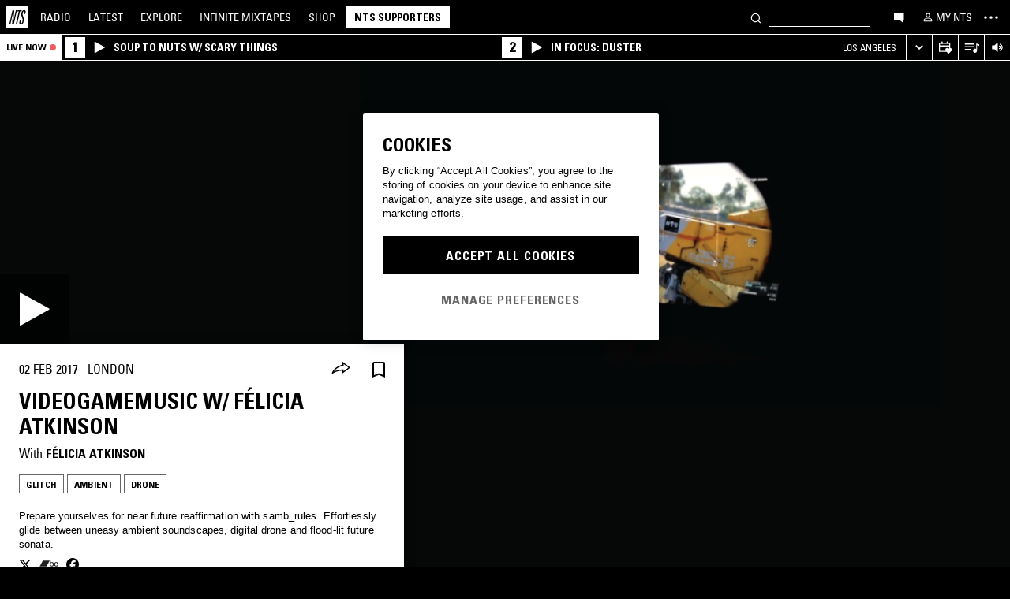

--- FILE ---
content_type: text/html; charset=utf-8
request_url: https://www.nts.live/shows/videogamemusic/episodes/videogamemusic-2nd-february-2017
body_size: 37033
content:
<!doctype html><html lang="en"><head><meta charset="utf-8"><meta name="author" content="NTS Radio"><meta name="viewport" content="width=device-width,initial-scale=1"><meta name="google-site-verification" content="KRa2WWcmg0gMxT-xzixUWXIhxQoAIXVVL1Jdni6M6os"><meta name="facebook-domain-verification" content="9bh1imvcev3aqpjr1ya4lsvvuigub2"><link rel="preload" href="/css/fonts/Univers-Condensed/UniversCom-57Condensed.woff2" as="font" type="font/woff2" crossorigin="anonymous"><link rel="preload" href="/css/fonts/UniversLTPro-BoldCond.woff2" as="font" type="font/woff2" crossorigin="anonymous"><link rel="preconnect" crossorigin href="https://firebaseinstallations.googleapis.com"><link rel="preconnect" crossorigin href="https://www.google-analytics.com"><link rel="stylesheet" href="/css/style.min.9f8e3f0d18bc96ac.css"><link rel="apple-touch-icon" sizes="180x180" href="/apple-touch-icon.png?v=47rE43RRzB"><link rel="icon" type="image/png" href="/favicon-32x32.png?v=47rE43RRzB" sizes="32x32"><link rel="icon" type="image/png" href="/favicon-16x16.png?v=47rE43RRzB" sizes="16x16"><link rel="manifest" href="/manifest.json?v=47rE43RRzB"><link rel="mask-icon" href="/safari-pinned-tab.svg?v=47rE43RRzB" color="#000000"><link rel="shortcut icon" href="/favicon.ico?v=47rE43RRzB"><meta name="theme-color" content="#000000"><script type="text/javascript">window.nts_env = {"GA_MEASUREMENT_ID":"G-WZ3JMJQ60H","GA_MEASUREMENT_ID_MOBILE":"G-NHTR5X7F3C","IOS_APP_ID":"1204567739","STRIPE_PUBLISHABLE_KEY":"pk_live_51FIB9DBH021CzR9gegZLllfkJzp0YAQXmHdgeqGST4bsxlmpI4kp6tus0EmLY0aXnDqCuRFhEFBbAl4oMpRWi1d700mJjxTMBb","NTS_API_TOKEN":"48fhsdjEK7349fCJBS","ONE_TRUST_DOMAIN_SCRIPT":"1bcd17be-81df-4553-8a3e-e7e847d0a6c7","META_PIXEL_ID":"1071656873904973","REDDIT_PIXEL_ID":"a2_h2ubxihjxvug"};</script>  <title>videogamemusic w/ Félicia Atkinson 2nd February 2017 | Listen on NTS</title><meta name="description" content="Playing Glitch, Ambient, Drone. Prepare yourselves for near future reaffirmation with samb_rules. Effortlessly glide between uneasy ambient soundscapes, digital drone and flood-lit future sonata."><meta name="twitter:card" content="summary_large_image" ><meta name="twitter:site" content="@NTSlive" ><meta name="twitter:image" content="https://media2.ntslive.co.uk/resize/1600x1600/d841af4e-7049-4575-9bed-624c54de150a_1485993600.png" ><meta property="og:description" content="Playing Glitch, Ambient, Drone. Prepare yourselves for near future reaffirmation with samb_rules. Effortlessly glide between uneasy ambient soundscapes, digital drone and flood-lit future sonata."><meta property="og:site_name" content="NTS Radio" ><meta property="og:title" content="videogamemusic w/ Félicia Atkinson  2nd February 2017"><meta property="og:type" content="article"><meta property="og:url" content="https://www.nts.live/shows/videogamemusic/episodes/videogamemusic-2nd-february-2017"><meta property="og:image" content="https://media2.ntslive.co.uk/resize/1600x1600/d841af4e-7049-4575-9bed-624c54de150a_1485993600.png"><meta name="apple-itunes-app" content="app-id=1204567739, app-argument=https://www.nts.live/shows/videogamemusic/episodes/videogamemusic-2nd-february-2017"><link rel="canonical" href="https://www.nts.live/shows/videogamemusic/episodes/videogamemusic-2nd-february-2017"> <script async src="https://www.googletagmanager.com/gtag/js?id=G-WZ3JMJQ60H"></script><script>window.dataLayer = window.dataLayer || [];
        function gtag(){dataLayer.push(arguments);}

        gtag('consent', 'default', {
            'ad_storage': 'denied',
            'ad_user_data': 'denied',
            'ad_personalization': 'denied',
            'analytics_storage': 'denied',
            'wait_for_update': 500,
        });
        gtag('js', new Date());
        gtag('config', window.nts_env.GA_MEASUREMENT_ID, {
            'anonymize_ip': true,
        });

        // NTS Radio Oceania - can be removed 31 March 2023, pending confirmation with Will.
        gtag('config', 'AW-11085029403', {
            'anonymize_ip': true,
        });</script><script src="https://cdn-ukwest.onetrust.com/scripttemplates/otSDKStub.js" type="text/javascript" charset="UTF-8" data-domain-script="1bcd17be-81df-4553-8a3e-e7e847d0a6c7"></script><script type="text/javascript">// Required OneTrust callback
        function OptanonWrapper() {
            // 'C0002' is Performance Cookies
            if (OnetrustActiveGroups.indexOf('C0002') !== -1) {
                gtag('consent', 'update', {
                    'analytics_storage': 'granted',
                });
            };
            // 'C0004' is Targeting Cookies
            if (OnetrustActiveGroups.indexOf('C0004') !== -1) {
                gtag('consent', 'update', {
                    'ad_storage': 'granted',
                    'ad_user_data': 'granted',
                    'ad_personalization': 'granted',
                });
            };
        }</script><script type="text/plain" class="optanon-category-C0005">!function(f,b,e,v,n,t,s)
    {if(f.fbq)return;n=f.fbq=function(){n.callMethod?
    n.callMethod.apply(n,arguments):n.queue.push(arguments)};
    if(!f._fbq)f._fbq=n;n.push=n;n.loaded=!0;n.version='2.0';
    n.queue=[];t=b.createElement(e);t.async=!0;
    t.src=v;s=b.getElementsByTagName(e)[0];
    s.parentNode.insertBefore(t,s)}(window,document,'script',
    'https://connect.facebook.net/en_US/fbevents.js');
    fbq('init', '1071656873904973'); // Owned by NTS, sharing with UMG for shop
    fbq('track', 'PageView');</script><noscript><img height="1" width="1" style="display:none" src="https://www.facebook.com/tr?id=1071656873904973&ev=PageView&noscript=1"></noscript><script>!function (w, d, t) {
      w.TiktokAnalyticsObject=t;var ttq=w[t]=w[t]||[];ttq.methods=["page","track","identify","instances","debug","on","off","once","ready","alias","group","enableCookie","disableCookie","holdConsent","revokeConsent","grantConsent"],ttq.setAndDefer=function(t,e){t[e]=function(){t.push([e].concat(Array.prototype.slice.call(arguments,0)))}};for(var i=0;i<ttq.methods.length;i++)ttq.setAndDefer(ttq,ttq.methods[i]);ttq.instance=function(t){for(
    var e=ttq._i[t]||[],n=0;n<ttq.methods.length;n++)ttq.setAndDefer(e,ttq.methods[n]);return e},ttq.load=function(e,n){var r="https://analytics.tiktok.com/i18n/pixel/events.js",o=n&&n.partner;ttq._i=ttq._i||{},ttq._i[e]=[],ttq._i[e]._u=r,ttq._t=ttq._t||{},ttq._t[e]=+new Date,ttq._o=ttq._o||{},ttq._o[e]=n||{};n=document.createElement("script")
    ;n.type="text/javascript",n.async=!0,n.src=r+"?sdkid="+e+"&lib="+t;e=document.getElementsByTagName("script")[0];e.parentNode.insertBefore(n,e)};


      ttq.load('CRC8OIRC77UE5B95LRLG');
      ttq.page();
    }(window, document, 'ttq');</script><script>!function(w,d){if(!w.rdt){var p=w.rdt=function(){p.sendEvent?p.sendEvent.apply(p,arguments):p.callQueue.push(arguments)};p.callQueue=[];var t=d.createElement("script");t.src="https://www.redditstatic.com/ads/pixel.js",t.async=!0;var s=d.getElementsByTagName("script")[0];s.parentNode.insertBefore(t,s)}}(window,document);rdt('init','a2_h2ubxihjxvug');rdt('track', 'PageVisit');</script></head><body class=""><div id="ajax-container">    </div><div id="react-root"><div id="react-content" class=""><div class="snackbar snackbar--fade "></div><span class="hidden"><audio id="nts-player-audio" controls="" preload="none"></audio></span><div class="footer-player footer-player--episode-player     "><div class="episode-player__button-group episode-player__button-group--small-screen episode-player__button-group--up-next"><button class="episode-player__up-next-expand-button nts-link nts-link--black"><svg class="episode-player__music-note-icon episode-player__music-note-icon--small-screen" xmlns="http://www.w3.org/2000/svg" viewBox="0 0 24 24"><g><path d="M18,8,13.5,6.5V17A4,4,0,1,1,12,13.9V3l6,2Z"></path></g></svg><span class="episode-player__up-next-label">Up Next</span><div><svg class="episode-player__expand-icon" xmlns="http://www.w3.org/2000/svg" viewBox="0 0 600 600"><path d="M117.2 450l-60.9-60L300 150l243.8 240-60.9 60L300 270 117.2 450z"></path></svg></div></button><button class="episode-player__close " aria-label="Close"><svg class="nts-icon" data-name="Layer 1" xmlns="http://www.w3.org/2000/svg" viewBox="0 0 600 600"><path d="M356.25 300L487.5 431.25l-56.25 56.25L300 356.25 168.75 487.5l-56.25-56.25L243.75 300 112.5 168.75l56.25-56.25L300 243.75 431.25 112.5l56.25 56.25z"></path></svg></button></div><div class="episode-player-wrapper"><div class="episode-player"><div class="episode-player__button-group"><button class="episode-player__close" aria-label="Close"><svg class="nts-icon" data-name="Layer 1" xmlns="http://www.w3.org/2000/svg" viewBox="0 0 600 600"><path d="M356.25 300L487.5 431.25l-56.25 56.25L300 356.25 168.75 487.5l-56.25-56.25L243.75 300 112.5 168.75l56.25-56.25L300 243.75 431.25 112.5l56.25 56.25z"></path></svg></button></div><div class="episode-player__player"><div class="mixcloud-player visuallyhidden"></div><div class="visuallyhidden"><div class="soundcloud-player"><div class="soundcloud-player__content"><audio></audio><div class="soundcloud-player__thumbnail"><img alt="Go to tracklist"/></div><div class="soundcloud-player__play-button"><svg class="nts-icon--buffering soundcloud-player__play-icon animate-spin" xmlns="http://www.w3.org/2000/svg" viewBox="0 0 600 600"><path d="M493 351c-21.26 85.19-98.13 148.4-190 148.4-108.26 0-196-87.69-196-195.86s87.76-195.86 196-195.86c86.58 0 159.91 56.16 185.86 134L454 253.21c-21.13-63.15-80.76-108.85-151-108.85-87.82 0-159.27 71.39-159.27 159.14S215.2 462.64 303 462.64c74.49 0 137-51.44 154.34-120.59z" data-name="Layer 2"></path></svg></div><div class="soundcloud-player__episode-title-container "><h4 class="body-s text-uppercase text-overflow-ellipsis-one-line" style="margin:0"></h4><span class="body-s" style="display:block"></span></div><div class="soundcloud-player__progress-bar-container visuallyhidden"><span class="soundcloud-player__time" style="margin-left:0">0:00:00</span><div style="width:100%"><input type="range" class="soundcloud-player__progress-bar" max="0" value="0"/></div><span class="soundcloud-player__time" style="margin-right:0">0:00:00</span></div></div><div class="soundcloud-player__brand-logo-container"><a target="_blank" rel="noopener noreferrer"><img src="/img/soundcloud-brand-logo.png" class="soundcloud-player__brand-logo" alt="SoundCloud Brand Logo"/></a></div></div></div></div><button class="episode-player__tracklist-expand-button nts-link nts-link--black"><svg class="episode-player__music-note-icon" xmlns="http://www.w3.org/2000/svg" viewBox="0 0 24 24"><g><path d="M18,8,13.5,6.5V17A4,4,0,1,1,12,13.9V3l6,2Z"></path></g></svg><div><svg class="episode-player__expand-icon" xmlns="http://www.w3.org/2000/svg" viewBox="0 0 600 600"><path d="M117.2 450l-60.9-60L300 150l243.8 240-60.9 60L300 270 117.2 450z"></path></svg></div></button></div><div class="episode-player__skip"><button class="episode-player__skip-button mobile-link mobile-link--button" aria-label="Skip to start"><svg xmlns="http://www.w3.org/2000/svg" width="48" height="46" fill="#000"><path d="M18.421 23 30.5 30.105v-14.21L18.421 23Z"></path><path d="M17 15.895h2.842v14.21H17v-14.21Z"></path></svg></button><button class="episode-player__skip-button mobile-link mobile-link--button nts-link" aria-label="Skip back 30 seconds" title="Skip back 30 seconds"><svg xmlns="http://www.w3.org/2000/svg" width="46" height="46" fill="#000"><path d="M11.561 19.373a12 12 0 1 0 4.941-6.462l1.224 1.9a9.741 9.741 0 1 1-4.012 5.245l-2.153-.683Z"></path><path d="m14.685 16.915 5.915-1.184L15.87 11l-1.184 5.915ZM19.388 20.996h-1.692c0-.864.192-1.416.576-1.752.384-.324.984-.444 1.824-.444 1.56 0 2.292.636 2.292 2.232 0 .792-.228 1.728-1.14 1.86v.024c1.092.204 1.272 1.068 1.272 2.04 0 1.728-.924 2.436-2.616 2.436-1.656 0-2.304-.588-2.304-2.376h1.692c0 .552-.024 1.152.708 1.152.768 0 .828-.708.828-1.296 0-1.212-.396-1.284-1.572-1.284v-1.332c1.104.048 1.44-.072 1.44-1.236 0-.456-.072-.996-.648-.996-.612 0-.66.492-.66.972ZM25.452 18.8c2.064 0 2.424 1.068 2.424 4.272 0 2.628-.168 4.32-2.424 4.32s-2.424-1.692-2.424-4.32c0-3.204.36-4.272 2.424-4.272Zm0 1.224c-.72 0-.732.492-.732 3.072 0 2.532.06 3.072.732 3.072.672 0 .732-.54.732-3.072 0-2.58-.012-3.072-.732-3.072Z"></path></svg></button><button class="episode-player__skip-button mobile-link mobile-link--button nts-link" aria-label="Skip forward 30 seconds" title="Skip forward 30 seconds"><svg xmlns="http://www.w3.org/2000/svg" width="46" height="46" fill="#000"><path d="M34.439 19.373a12 12 0 1 1-4.941-6.462l-1.224 1.9a9.741 9.741 0 1 0 4.012 5.245l2.153-.683Z"></path><path d="M31.315 16.915 25.4 15.731 30.13 11l1.184 5.915ZM19.388 20.996h-1.692c0-.864.192-1.416.576-1.752.384-.324.984-.444 1.824-.444 1.56 0 2.292.636 2.292 2.232 0 .792-.228 1.728-1.14 1.86v.024c1.092.204 1.272 1.068 1.272 2.04 0 1.728-.924 2.436-2.616 2.436-1.656 0-2.304-.588-2.304-2.376h1.692c0 .552-.024 1.152.708 1.152.768 0 .828-.708.828-1.296 0-1.212-.396-1.284-1.572-1.284v-1.332c1.104.048 1.44-.072 1.44-1.236 0-.456-.072-.996-.648-.996-.612 0-.66.492-.66.972ZM25.452 18.8c2.064 0 2.424 1.068 2.424 4.272 0 2.628-.168 4.32-2.424 4.32s-2.424-1.692-2.424-4.32c0-3.204.36-4.272 2.424-4.272Zm0 1.224c-.72 0-.732.492-.732 3.072 0 2.532.06 3.072.732 3.072.672 0 .732-.54.732-3.072 0-2.58-.012-3.072-.732-3.072Z"></path></svg></button><button class="episode-player__skip-button mobile-link mobile-link--button" aria-label="Skip to next episode" disabled=""><svg xmlns="http://www.w3.org/2000/svg" width="46" height="46" fill="#000"><path d="M21.593 23 10 29.82V16.18L21.593 23ZM34.636 23l-11.594 6.82V16.18L34.636 23Z"></path><path d="M33.272 16.18H36v13.64h-2.728V16.18Z"></path></svg></button></div><div class="expanded-episode-player"><header class="expanded-episode-player__header"><h2 class="heading-6 text-uppercase text-bold expanded-episode-player__title"></h2><div class="expanded-episode-player__metadata"><span></span></div></header><div class="up-next"><header class="up-next__header"><div><h3 class="heading-6 text-uppercase text-bold up-next__heading">Up Next</h3><p class="up-next__subheading">Similar to what you are listening to</p></div></header><div class="up-next__loading-container"><p class="heading-6 text-center text-bold text-uppercase">Sorry, we couldn&#x27;t find any episodes.<br/>Please try again later...</p></div></div></div></div></div><div class="footer-player mixtape-player "><div class="footer-player__img-container"></div><div class="footer-player__control-btn"><button class="footer-player__control-btn__icon-container nts-link"><svg class="nts-icon nts-icon--inverted" style="width:30px;height:30px" xmlns="http://www.w3.org/2000/svg" viewBox="0 0 600 600"><title>Play</title><g id="_x33_--Hidden-_x28_closing-up_x29_-" transform="translate(-772 -385)"><g id="Drawer" transform="translate(0 43)"><g id="_x32_" transform="translate(18)"><path id="play" d="M1260.4 651.3L882.8 861.2c-4.4 2.4-8.2 2.7-11.2 1-3.1-1.7-4.6-5.1-4.6-10.2V433.2c0-4.8 1.5-8.2 4.6-10.2 3.1-2 6.8-1.7 11.2 1l377.6 210c4.4 2.4 6.6 5.3 6.6 8.7 0 3.3-2.2 6.2-6.6 8.6z"></path></g></g></g></svg></button></div><div class="footer-player__info"></div><button class="footer-player__live-tracks-trigger nts-link no-padding"><svg class="nts-icon nts-icon--inline-alt" style="width:24px;height:24px;fill:white" xmlns="http://www.w3.org/2000/svg" viewBox="0 0 24 24"><path d="M2.87 14.49h8V13h-8zm12-5h-12V11h12zm0-3.5h-12v1.5h12zm6.26 3.34l-2.88-1v7a2.67 2.67 0 01-2 2.61 2.53 2.53 0 01-2.88-1.44 2.73 2.73 0 01.71-3.24 2.49 2.49 0 013.2 0V6l3.84 1.33z"></path></svg></button><div class="footer-player__right-btn-container"><button class="footer-player__right-btn nts-link no-padding"><svg class="nts-icon nts-icon--s nts-icon--inverted" data-name="Layer 1" xmlns="http://www.w3.org/2000/svg" viewBox="0 0 600 600"><path d="M356.25 300L487.5 431.25l-56.25 56.25L300 356.25 168.75 487.5l-56.25-56.25L243.75 300 112.5 168.75l56.25-56.25L300 243.75 431.25 112.5l56.25 56.25z"></path></svg></button></div></div><div><div class="navigation-page-overlay "></div><header class="header"><a class="header__home nts-app nts-link" href="/" data-track="event" data-category="Navigation" data-target="GoTo-Home" data-origin="from: header" aria-label="Home"><svg style="fill:#fff" xmlns="http://www.w3.org/2000/svg" viewBox="0 0 26 26"><path d="M22.7 6.9L22.3 9h-1.5l.5-2c.1-.6.1-1.1-.6-1.1s-1 .5-1.1 1.1l-.4 1.7c-.1.5-.1 1 0 1.5l1.4 4.1c.2.6.3 1.3.1 2l-.6 2.6c-.4 1.5-1.5 2.4-2.9 2.4-1.6 0-2.3-.7-1.9-2.4l.5-2.2h1.5l-.5 2.1c-.2.8 0 1.2.7 1.2.6 0 1-.5 1.2-1.2l.5-2.3c.1-.5.1-1.1-.1-1.6l-1.3-3.8c-.2-.7-.3-1.2-.2-2.1l.4-2c.4-1.6 1.4-2.4 2.9-2.4 1.7 0 2.2.8 1.8 2.3zM11.2 21.1L14.6 6H13l.3-1.3h4.8L17.8 6h-1.7l-3.4 15.1h-1.5zm-4.5 0L8.1 6.6 4.8 21.1H3.5L7.2 4.8h2.2L8 18.7l3.2-14h1.3L8.8 21.1H6.7zM0 26h26V0H0v26z"></path></svg></a><nav class="header__nav text-uppercase hidden-phone"><a class="header-nav-item nts-app nts-link " href="/radio">Radio</a><a class="header-nav-item nts-app nts-link " href="/latest">Latest</a><a class="header-nav-item nts-app nts-link " href="/explore">Explore</a><a class="header-nav-item nts-app nts-link " href="/infinite-mixtapes"><span class="header-nav-item__im">Infinite </span>Mixtapes</a><a class="header-nav-item nts-link" href="https://shop.nts.live/" target="_blank" rel="noopener">Shop</a><a class="header-nav-cta nts-app nts-button nts-link hidden" href="/supporters">NTS Supporters</a><a class="header-nav-cta nts-app nts-button nts-link hidden" href="/gift-supporters">Gift NTS Supporters</a></nav><div class="header__search-form"><form class="search-form" method="get"><button class="search-form__button" aria-label="Search" type="submit"><svg xmlns="http://www.w3.org/2000/svg" viewBox="0 0 600 600"><path d="M413.38 392.4a169.89 169.89 0 0 0 18.19-27.4c43-83 10.73-185.28-72.09-228.39a168.63 168.63 0 0 0-227.82 72.27c-43 83-10.74 185.28 72.09 228.39a168.49 168.49 0 0 0 183.35-18L461.62 494l26.56-26.62zm-194.25 15.16C152.67 373 126.77 290.9 161.28 224.28a135.43 135.43 0 0 1 182.82-58c66.46 34.6 92.36 116.66 57.85 183.28a135.43 135.43 0 0 1-182.82 58z"></path></svg></button><input class="search-form__input nts-input search-btn" type="text" name="q" autoComplete="off" aria-label="Search" value=""/></form></div><button class="header-nav-item nts-link hidden-phone" data-track="event" data-category="Navigation" data-target="Open-Chat" data-origin="from: header" aria-label="Open chat"><svg style="height:20px" data-name="Layer 1" xmlns="http://www.w3.org/2000/svg" viewBox="0 0 600 600"><path d="M493 391.73h-45.9v99.35l-128.18-99.35H118V144.92h375z"></path></svg></button><a class="header-nav-item header-nav-item--alt nts-app nts-link hidden-phone " href="/my-nts/favourites/shows" aria-label="My NTS"><svg class="nts-icon--inline nts-icon--inline--xxl" xmlns="http://www.w3.org/2000/svg" viewBox="0 0 24 24"><path d="M12 4.41a2.92 2.92 0 11-2.95 2.92A2.91 2.91 0 0112 4.41m0-1.58a4.5 4.5 0 104.5 4.5 4.5 4.5 0 00-4.5-4.5zm0 11.71c3.26 0 7.41 1.63 7.41 2.91v1.79H4.55v-1.79c0-1.28 4.16-2.91 7.41-2.91M12 13c-3 0-9 1.51-9 4.5v3.38h18v-3.43c0-3-6-4.5-9-4.5z" data-name="Layer 5"></path></svg><span class="text-uppercase visible-desktop">My NTS</span></a><button class="header__menu-toggle  nts-link" aria-label="Toggle navigation menu" title="Toggle navigation menu"><svg class="header__menu-toggle__icon header__menu-toggle__icon--cross" data-name="Layer 1" xmlns="http://www.w3.org/2000/svg" viewBox="0 0 600 600"><path d="M356.25 300L487.5 431.25l-56.25 56.25L300 356.25 168.75 487.5l-56.25-56.25L243.75 300 112.5 168.75l56.25-56.25L300 243.75 431.25 112.5l56.25 56.25z"></path></svg><svg class="header__menu-toggle__icon header__menu-toggle__icon--ellipsis" xmlns="http://www.w3.org/2000/svg" viewBox="0 0 600 600"><path d="M150.39 340a37.5 37.5 0 1 1 37.5-37.5 37.5 37.5 0 0 1-37.5 37.5zm150 0a37.5 37.5 0 1 1 37.5-37.5 37.5 37.5 0 0 1-37.5 37.5zm150 0a37.5 37.5 0 1 1 37.5-37.5 37.5 37.5 0 0 1-37.5 37.5z"></path><path fill="none" d="M0 2h600v600H0z"></path></svg><svg class="header__menu-toggle__icon header__menu-toggle__icon--hamburger" id="Layer_1" data-name="Layer 1" xmlns="http://www.w3.org/2000/svg" viewBox="0 0 600 600"><path d="M107,143H507v64H107Zm0,128H507v64H107Zm0,128H507v64H107Z"></path></svg></button></header><div class="nav-submenu-container "><div class="nav-submenu text-uppercase"><div class="nav-submenu__section"><a class="nav-submenu-link nts-link nts-app " href="/events">Events</a><a class="nav-submenu-link nts-link nts-app " href="/podcasts">Podcasts</a><a class="nav-submenu-link nts-link nts-app " href="/videos">Videos</a><a class="nav-submenu-link nts-link nts-app " href="/incoming">News</a><a class="nav-submenu-link nts-link nts-app " href="/about">About</a><a class="nav-submenu-link nts-link nts-app " href="/supporters">NTS Supporters</a><a class="nav-submenu-link nts-link nts-app" target="_blank" rel="noopener noreferrer" href="https://ntslive.freshdesk.com/support/home">Help and Feedback</a></div><div class="nav-submenu__section "><a class="nav-submenu-link nts-link" target="_blank" rel="noopener noreferrer" href="https://apps.apple.com/us/app/nts-radio/id1204567739?platform=iphone&amp;ct=website_desktop_header"><svg xmlns="http://www.w3.org/2000/svg" viewBox="0 0 600 600"><path d="M322.15 202.6q-9.07 2.52-25.39 3.35.92-36 20.86-59.85t58.93-32.22q4.53 16.74-2.72 35.57a96.49 96.49 0 0 1-21.76 33.49q-14.51 14.64-29.92 19.66zm110.61 60.27q-18.13 23.44-16.32 51.9 1.81 25.11 17.68 46t37.63 26.78a209.39 209.39 0 0 1-35.36 63.62q-29 36.84-57.12 36.83-12.69 0-35.81-7.11t-36.72-7.12q-13.61 0-36.27 8.37-20 6.7-30.83 6.7-25.38 0-52.59-30.14-23.56-26.7-39.89-67.34t-16.32-74.08q0-46.87 24.48-80.36 27.19-36 71.63-36 17.22 0 49 8.37 20.85 5 29 5t29-5.86q30.82-9.19 49-9.2 24.48 0 43.52 10 17.22 9.21 33.54 27.62-19.09 14.31-27.25 26.02z"></path></svg><span>iOS App</span></a><a class="nav-submenu-link nts-link" target="_blank" rel="noopener noreferrer" href="https://play.google.com/store/apps/details?id=com.ntslive.ntsradio&amp;referrer=website_desktop_header"><svg xmlns="http://www.w3.org/2000/svg" viewBox="0 0 600 600"><path d="M190 123.4l210 117.92-45 43.94zm-43.5-9.52l192.76 187.5-192.76 187.5q-16.5-8.05-16.5-25.64V139.51q0-17.58 16.5-25.63zm318.77 165.53q10.5 7.32 10.87 22t-10.12 22l-45 24.9-48.75-46.87L421 253.77zM190 479.36l165-161.87 45 43.95z"></path></svg><span>Android App</span></a><a class="nav-submenu-link nts-link" target="_blank" rel="noopener noreferrer" href="https://discord.gg/nts-chat"><svg style="height:14px;margin-top:4px;margin-bottom:4px" xmlns="http://www.w3.org/2000/svg" viewBox="0 0 127.14 96.36"><path d="M107.7 8.07A105.15 105.15 0 0 0 81.47 0a72.06 72.06 0 0 0-3.36 6.83 97.68 97.68 0 0 0-29.11 0A72.37 72.37 0 0 0 45.64 0a105.89 105.89 0 0 0-26.25 8.09C2.79 32.65-1.71 56.6.54 80.21a105.73 105.73 0 0 0 32.17 16.15 77.7 77.7 0 0 0 6.89-11.11 68.42 68.42 0 0 1-10.85-5.18c.91-.66 1.8-1.34 2.66-2a75.57 75.57 0 0 0 64.32 0c.87.71 1.76 1.39 2.66 2a68.68 68.68 0 0 1-10.87 5.19 77 77 0 0 0 6.89 11.1 105.25 105.25 0 0 0 32.19-16.14c2.64-27.38-4.51-51.11-18.9-72.15ZM42.45 65.69C36.18 65.69 31 60 31 53s5-12.74 11.43-12.74S54 46 53.89 53s-5.05 12.69-11.44 12.69Zm42.24 0C78.41 65.69 73.25 60 73.25 53s5-12.74 11.44-12.74S96.23 46 96.12 53s-5.04 12.69-11.43 12.69Z"></path></svg><span>Join the Chat</span></a><a class="nav-submenu-link nts-link nts-app " href="/newsletter"><svg xmlns="http://www.w3.org/2000/svg" viewBox="0 0 600 600"><path d="M529 124H79v360h450zm-65.9 36L304 312.75 144.9 160zM492 448H117V183.65l187.5 180 187.5-180z"></path></svg><span>Newsletter</span></a></div><div class="nav-submenu__footer"><a class="nav-submenu__footer__item nts-link" href="https://www.instagram.com/nts_radio/" target="_blank" rel="noopener noreferrer" data-track="event" data-category="SocialMedia" data-target="GoTo-Instagram" data-origin="from: header"><svg data-name="Layer 1" xmlns="http://www.w3.org/2000/svg" viewBox="0 0 600 600"><path d="M303 205.05a93.64 93.64 0 0 1 48.13 13 96.54 96.54 0 0 1 35.16 35.16 95.79 95.79 0 0 1 0 96.26 96.54 96.54 0 0 1-35.16 35.16 95.79 95.79 0 0 1-96.26 0 96.59 96.59 0 0 1-35.15-35.16 95.72 95.72 0 0 1 0-96.26 96.59 96.59 0 0 1 35.1-35.21A93.66 93.66 0 0 1 303 205.05zm0 159q25.95 0 44.37-18.42t18.41-44.36q0-25.95-18.41-44.36T303 238.53q-25.95 0-44.36 18.42t-18.42 44.36q0 25.95 18.42 44.36T303 364.09zm123-163.19a26.14 26.14 0 0 1-7.11 15.91 20.41 20.41 0 0 1-15.49 6.69 22.49 22.49 0 1 1 22.6-22.6zm63.62 22.6q.83 23.44.83 77.85t-1.25 78.26q-1.26 23.87-7.12 41.44a98 98 0 0 1-59.43 59.43q-17.58 5.87-41.43 7.11T303 488.81q-54.4 0-78.26-1.26t-41.43-7.95a89.12 89.12 0 0 1-36.42-22.18 97.68 97.68 0 0 1-23-36.41q-5.85-17.58-7.11-41.44t-1.26-78.26q0-54.4 1.26-78.26t7.11-41.44a98 98 0 0 1 59.44-59.43q17.56-5.85 41.43-7.11t78.24-1.26q54.42 0 78.27 1.26t41.43 7.11a98 98 0 0 1 59.43 59.43q5.82 17.58 7.49 41.85zM449.44 411.8q5-14.24 6.69-45.2.84-18.42.84-51.9v-26.78q0-34.32-.84-51.9-1.67-31.82-6.69-45.2-10.05-25.95-36-36-13.38-5-45.2-6.7-18.4-.84-51.89-.84h-26.79q-33.48 0-51.9.84-31 1.68-45.2 6.7-26 10-36 36-5 13.4-6.7 45.2-.83 18.42-.83 51.9v26.78q0 33.48.83 51.9 1.68 31 6.7 45.2 10.88 25.95 36 36 14.23 5 45.2 6.7 18.42.84 51.9.84h26.79q34.32 0 51.89-.84 31.81-1.68 45.2-6.7 25.95-10.88 36-36z"></path></svg></a><a class="nav-submenu__footer__item nts-link" href="https://www.facebook.com/NTSRadio" target="_blank" rel="noopener noreferrer" data-track="event" data-category="SocialMedia" data-target="GoTo-Facebook" data-origin="from: header"><svg width="24" height="24" viewBox="0 0 24 24" fill="none" xmlns="http://www.w3.org/2000/svg"><path d="M19.9997 11.9998C19.9997 7.58169 16.418 4 11.9998 4C7.58169 4 4 7.58169 4 11.9998C4 15.7514 6.58299 18.8995 10.0674 19.7642V14.4446H8.41783V11.9998H10.0674V10.9464C10.0674 8.22359 11.2997 6.96154 13.9729 6.96154C14.4798 6.96154 15.3543 7.06106 15.7121 7.16026V9.37621C15.5233 9.35637 15.1953 9.34645 14.7879 9.34645C13.4763 9.34645 12.9694 9.8434 12.9694 11.1352V11.9998H15.5825L15.1335 14.4446H12.9694V19.9411C16.9306 19.4627 20 16.09 20 11.9998H19.9997Z"></path> </svg></a><a class="nav-submenu__footer__item nts-link" href="https://twitter.com/ntslive" target="_blank" rel="noopener noreferrer" data-track="event" data-category="SocialMedia" data-target="GoTo-Twitter" data-origin="from: header"><svg data-name="Layer 1" xmlns="http://www.w3.org/2000/svg" viewBox="0 0 600 600"><path d="M450 224a43.55 43.55 0 0 1 .73 9.52q0 52.74-25.64 101.81-26.35 52-74 82.76-52 34.43-119.38 34.43-64.46 0-117.92-34.43 8.06.74 18.31.74 53.46 0 95.94-33-25.63 0-45-15a76.45 76.45 0 0 1-26.73-37.72q7.32.74 13.91.74a98 98 0 0 0 20.51-2.2 77.52 77.52 0 0 1-43.95-27.1q-17.56-21.24-17.57-48.34v-1.47A72.37 72.37 0 0 0 163.6 265a85.44 85.44 0 0 1-24.9-27.83 74.62 74.62 0 0 1 1.46-75.44 215.11 215.11 0 0 0 158.21 80.56 106.41 106.41 0 0 1-1.47-17.58 76.32 76.32 0 0 1 10.25-38.45A75.36 75.36 0 0 1 335 158.08a74.32 74.32 0 0 1 38.08-10.25 73.45 73.45 0 0 1 31.13 6.59A87.28 87.28 0 0 1 429.47 172a156.49 156.49 0 0 0 49.07-18.31q-8.79 27.1-33.69 42.48a165 165 0 0 0 43.95-12.45A169.41 169.41 0 0 1 450 224z"></path></svg></a><a class="nav-submenu__footer__item nts-link" href="https://www.youtube.com/user/NTSLIVEUK" target="_blank" rel="noopener noreferrer" data-track="event" data-category="SocialMedia" data-target="GoTo-Youtube" data-origin="from: header"><svg data-name="Layer 1" xmlns="http://www.w3.org/2000/svg" viewBox="0 0 600 600"><path d="M482.9 209.18q4.8 18.62 6.87 56.53l.68 34.46-.68 34.47q-2.07 38.61-6.87 57.22a48.18 48.18 0 0 1-12.36 20.68 47.55 47.55 0 0 1-21.3 12.4q-17.85 4.83-83.79 6.9l-62.5.69-62.5-.69q-65.92-2.07-83.79-6.9a47.51 47.51 0 0 1-21.29-12.4A48.18 48.18 0 0 1 123 391.86q-4.82-18.62-6.87-57.22l-.69-34.47q0-15.17.69-34.46 2.06-37.92 6.87-56.53a48.09 48.09 0 0 1 33.65-33.78q17.86-4.82 83.79-6.89l62.5-.69 62.5.69q65.94 2.07 83.79 6.89a48.08 48.08 0 0 1 33.66 33.78zM264.49 356.7l98.22-56.53-98.22-55.83z"></path></svg></a></div></div></div></div><div id="nts-live-header" class="live-header live-header--collapsed"><div class="live-header__channels--collapsed live-header__channels "><div class="live-header__live-now-label"><span>Live now</span><span style="top:0" class="live-now-circle live-now-circle--live-channel"></span></div><button class="live-channel live-channel--collapsed  "><span class="live-now-circle live-now-circle--live-channel"></span><span class="channel-icon channel-icon--collapsed">1</span><div class="live-channel--collapsed__broadcast" style="cursor:default"><svg class="nts-icon nts-icon--s nts-icon--inverted live-channel--collapsed__icon nts-icon--disabled" xmlns="http://www.w3.org/2000/svg" viewBox="0 0 600 600"><title>Play</title><g id="_x33_--Hidden-_x28_closing-up_x29_-" transform="translate(-772 -385)"><g id="Drawer" transform="translate(0 43)"><g id="_x32_" transform="translate(18)"><path id="play" d="M1260.4 651.3L882.8 861.2c-4.4 2.4-8.2 2.7-11.2 1-3.1-1.7-4.6-5.1-4.6-10.2V433.2c0-4.8 1.5-8.2 4.6-10.2 3.1-2 6.8-1.7 11.2 1l377.6 210c4.4 2.4 6.6 5.3 6.6 8.7 0 3.3-2.2 6.2-6.6 8.6z"></path></g></g></g></svg><h3 class="live-channel--collapsed__broadcast__heading broadcast-empty"></h3><span style="flex-grow:1"></span><span class="live-channel--collapsed__broadcast__location broadcast-location broadcast-empty"><span class="text-uppercase text-bold"></span><span></span></span></div></button><button class="live-channel live-channel--collapsed  channel-2"><span class="live-now-circle live-now-circle--live-channel"></span><span class="channel-icon channel-icon--collapsed">2</span><div class="live-channel--collapsed__broadcast" style="cursor:default"><svg class="nts-icon nts-icon--s nts-icon--inverted live-channel--collapsed__icon nts-icon--disabled" xmlns="http://www.w3.org/2000/svg" viewBox="0 0 600 600"><title>Play</title><g id="_x33_--Hidden-_x28_closing-up_x29_-" transform="translate(-772 -385)"><g id="Drawer" transform="translate(0 43)"><g id="_x32_" transform="translate(18)"><path id="play" d="M1260.4 651.3L882.8 861.2c-4.4 2.4-8.2 2.7-11.2 1-3.1-1.7-4.6-5.1-4.6-10.2V433.2c0-4.8 1.5-8.2 4.6-10.2 3.1-2 6.8-1.7 11.2 1l377.6 210c4.4 2.4 6.6 5.3 6.6 8.7 0 3.3-2.2 6.2-6.6 8.6z"></path></g></g></g></svg><h3 class="live-channel--collapsed__broadcast__heading broadcast-empty"></h3><span style="flex-grow:1"></span><span class="live-channel--collapsed__broadcast__location broadcast-location broadcast-empty"><span class="text-uppercase text-bold"></span><span></span></span></div></button></div><div class="live-header__channels--expanded live-header__channels"><div class="live-channel  "><header class="live-channel__header"><div class="live-channel__header__channel-heading"><div class="channel-heading"><span class="channel-icon">1</span><span class="live-now-circle live-now-circle--live-channel"></span><div class="text-overflow-ellipsis"><span class="text-uppercase text-bold"></span><span class="broadcast-location"></span></div></div></div><span class="live-channel__header__broadcast-times broadcast-empty"></span></header><div class="live-channel__content"><div class="live-channel__content__picture"><button class="live-channel-picture nts-box-shadow broadcast-empty"><img class="live-channel-picture__img" srcSet="
                                         https://media.ntslive.co.uk/resize/400x400/f49502d8-3dcd-4785-bbfc-a104dec1ff42_1744848000.jpeg 400w,
                                         https://media.ntslive.co.uk/resize/800x800/f49502d8-3dcd-4785-bbfc-a104dec1ff42_1744848000.jpeg 800w,
                                        " sizes="(max-width: 768px) 50vw, (max-width: 1024px) 33vw, 25vw" src="https://media.ntslive.co.uk/resize/400x400/f49502d8-3dcd-4785-bbfc-a104dec1ff42_1744848000.jpeg" alt=""/></button></div><div class="live-channel__content__details"><div><h3 class="broadcast-heading broadcast-empty"></h3></div></div></div><div class="live-channel__footer"><span class="live-channel__footer__label"><a class="no-underline nts-app" href="/schedule" data-track="event" data-origin="live_header" data-target="/schedule">Next on <!-- -->1<span> <svg class="nts-icon nts-icon--xs nts-icon--inline nts-icon--inverted" xmlns="http://www.w3.org/2000/svg" viewBox="0 0 600 600"><path d="M150 117l60-61 240 244-240 244-60-61 180-183-180-183z"></path></svg></span></a></span><span class="live-channel__footer__details"><span class="next-up-title">…</span></span></div></div><div class="live-channel  channel-2"><header class="live-channel__header"><div class="live-channel__header__channel-heading"><div class="channel-heading"><span class="channel-icon">2</span><span class="live-now-circle live-now-circle--live-channel"></span><div class="text-overflow-ellipsis"><span class="text-uppercase text-bold"></span><span class="broadcast-location"></span></div></div></div><span class="live-channel__header__broadcast-times broadcast-empty"></span></header><div class="live-channel__content"><div class="live-channel__content__picture"><button class="live-channel-picture nts-box-shadow broadcast-empty"><img class="live-channel-picture__img" srcSet="
                                         https://media.ntslive.co.uk/resize/400x400/f49502d8-3dcd-4785-bbfc-a104dec1ff42_1744848000.jpeg 400w,
                                         https://media.ntslive.co.uk/resize/800x800/f49502d8-3dcd-4785-bbfc-a104dec1ff42_1744848000.jpeg 800w,
                                        " sizes="(max-width: 768px) 50vw, (max-width: 1024px) 33vw, 25vw" src="https://media.ntslive.co.uk/resize/400x400/f49502d8-3dcd-4785-bbfc-a104dec1ff42_1744848000.jpeg" alt=""/></button></div><div class="live-channel__content__details"><div><h3 class="broadcast-heading broadcast-empty"></h3></div></div></div><div class="live-channel__footer"><span class="live-channel__footer__label"><a class="no-underline nts-app" href="/schedule/2" data-track="event" data-origin="live_header" data-target="/schedule/2">Next on <!-- -->2<span> <svg class="nts-icon nts-icon--xs nts-icon--inline nts-icon--inverted" xmlns="http://www.w3.org/2000/svg" viewBox="0 0 600 600"><path d="M150 117l60-61 240 244-240 244-60-61 180-183-180-183z"></path></svg></span></a></span><span class="live-channel__footer__details"><span class="next-up-title">…</span></span></div></div><div class="live-header__footer live-header__footer--collapsed  live-header__footer--mobile"><button class="live-header__footer__button" aria-label="Expand live player"><svg class="nts-icon nts-icon--xs nts-icon--inline-alt" xmlns="http://www.w3.org/2000/svg" viewBox="0 0 600 600"><path d="M117.2 450l-60.9-60L300 150l243.8 240-60.9 60L300 270 117.2 450z"></path></svg></button><button class="live-header__live-tracks-trigger" aria-label="Open Live Tracklist"><div class="live-header__live-tracks-trigger-inside"><svg class="nts-icon nts-icon--inline-alt" style="width:24px;height:24px" xmlns="http://www.w3.org/2000/svg" viewBox="0 0 24 24"><path d="M2.87 14.49h8V13h-8zm12-5h-12V11h12zm0-3.5h-12v1.5h12zm6.26 3.34l-2.88-1v7a2.67 2.67 0 01-2 2.61 2.53 2.53 0 01-2.88-1.44 2.73 2.73 0 01.71-3.24 2.49 2.49 0 013.2 0V6l3.84 1.33z"></path></svg></div></button></div></div><div class="live-header__footer live-header__footer--collapsed  "><button class="live-header__footer__button" aria-label="Expand live player"><svg class="nts-icon nts-icon--xs nts-icon--inline-alt" xmlns="http://www.w3.org/2000/svg" viewBox="0 0 600 600"><path d="M117.2 450l-60.9-60L300 150l243.8 240-60.9 60L300 270 117.2 450z"></path></svg></button><a class="live-header__my-schedule nts-app" href="/schedule/my"><svg class="nts-icon nts-icon--s nts-icon--inverted" xmlns="http://www.w3.org/2000/svg" viewBox="0 0 24 24"><defs></defs><path d="M19.5 13V5h-3.45V4a1 1 0 00-2 0v1H8V4a1 1 0 00-2 0v1H2.5v14h11.57L17 22l4.29-4.39a5.56 5.56 0 00.53-.89A2.73 2.73 0 0019.5 13zM4 6.5h2V7h2v-.5h6V7h2v-.5h2V9H4zM4 11h14v2.31a2.77 2.77 0 00-1 .86 2.75 2.75 0 00-5 1.58 2.71 2.71 0 00.17.95 4.84 4.84 0 00.45.78H4z"></path></svg></a><button class="live-header__live-tracks-trigger" aria-label="Open Live Tracklist"><div class="live-header__live-tracks-trigger-inside"><svg class="nts-icon nts-icon--inline-alt" style="width:24px;height:24px" xmlns="http://www.w3.org/2000/svg" viewBox="0 0 24 24"><path d="M2.87 14.49h8V13h-8zm12-5h-12V11h12zm0-3.5h-12v1.5h12zm6.26 3.34l-2.88-1v7a2.67 2.67 0 01-2 2.61 2.53 2.53 0 01-2.88-1.44 2.73 2.73 0 01.71-3.24 2.49 2.49 0 013.2 0V6l3.84 1.33z"></path></svg></div></button><div class="volume-control no-text-select hidden-phone "><button class="volume-control__button" aria-label="Volume Control"><svg class="nts-icon volume-control__icon" xmlns="http://www.w3.org/2000/svg" viewBox="0 0 22 22"><path d="M11.002 2.999a.81.81 0 0 0-.593.25L6.028 7.63H2.581a.81.81 0 0 0-.593.25.81.81 0 0 0-.25.593v5.051c0 .228.084.426.25.592a.81.81 0 0 0 .593.25h3.447l4.381 4.382a.81.81 0 0 0 .592.25.81.81 0 0 0 .593-.25.809.809 0 0 0 .25-.592V3.841a.81.81 0 0 0-.25-.593.81.81 0 0 0-.592-.25M16.338 12.861a3.39 3.39 0 0 0 0-3.73 3.025 3.025 0 0 0-1.48-1.224.734.734 0 0 0-.33-.066.82.82 0 0 0-.592.243.805.805 0 0 0-.25.6c0 .183.053.339.158.466.105.128.233.237.382.33.149.091.298.192.447.302.15.11.276.265.382.467.105.202.158.452.158.75s-.053.548-.158.75a1.328 1.328 0 0 1-.382.468c-.15.11-.298.21-.447.302-.15.092-.277.202-.382.329a.709.709 0 0 0-.158.467c0 .237.084.437.25.599a.823.823 0 0 0 .592.243.736.736 0 0 0 .33-.065 3.112 3.112 0 0 0 1.48-1.23"></path><path d="M19.146 14.717a6.638 6.638 0 0 0 1.119-3.718 6.642 6.642 0 0 0-1.119-3.718 6.495 6.495 0 0 0-2.96-2.48.948.948 0 0 0-.343-.066.81.81 0 0 0-.592.25.81.81 0 0 0-.25.592c0 .343.171.601.514.777.49.254.824.447 1 .579a4.969 4.969 0 0 1 1.52 1.783c.363.715.545 1.476.545 2.283 0 .807-.182 1.568-.546 2.284a4.969 4.969 0 0 1-1.52 1.783c-.175.132-.508.325-1 .579-.342.175-.513.434-.513.776a.81.81 0 0 0 .25.592c.167.167.368.25.605.25a.92.92 0 0 0 .33-.065 6.493 6.493 0 0 0 2.96-2.48"></path></svg></button><div class="volume-control__bar-container"><div class="volume-bar-vertical"><div class="volume-dot" style="top:0px"></div><div class="volume-active" style="height:0px"></div></div></div></div></div></div><div class="full-page-overlay "><div id="youtube-player-series" class="video-frame hidden"></div></div><div class="sheet "></div><div class="full-page-overlay full-page-overlay--auth "></div><div class="modal-promo modal-onboarding modal-onboarding--auth   "><div class="modal-onboarding__nav"><div></div><button class="modal-onboarding__nav-button" aria-label="Close Modal"><svg class="nts-icon nts-icon--s" data-name="Layer 1" xmlns="http://www.w3.org/2000/svg" viewBox="0 0 600 600"><path d="M356.25 300L487.5 431.25l-56.25 56.25L300 356.25 168.75 487.5l-56.25-56.25L243.75 300 112.5 168.75l56.25-56.25L300 243.75 431.25 112.5l56.25 56.25z"></path></svg></button></div><div class="modal-onboarding__details modal-onboarding__details--auth"><div class="modal-onboarding__details-inner-wrapper"><h2 class="modal-onboarding__title">Personalised Recommendations</h2><div class="modal-onboarding__body"><p>Sign up or log in to MY NTS and get personalised recommendations</p></div><form class="nts-form nts-form--1-col"><div class="nts-form__row" style="margin-bottom:36px"><input class="nts-auth__input nts-form__input nts-form__input--on-white nts-form__input--condensed" name="username" autoComplete="email" placeholder="Email" type="text" aria-label="Email" value=""/></div><input class="nts-auth__input nts-button nts-button--on-white nts-button--full-width text-uppercase" type="submit" disabled="" value="Next"/></form></div></div></div><div style="position:relative;z-index:10020"><div class="full-page-overlay " style="z-index:0"></div><div style="background:linear-gradient(rgba(0,0,0,0.5), rgba(0,0,0,0.5)), url(&quot;https://media2.ntslive.co.uk/resize/800x800/c5795475-f340-4d3d-81b2-93c5e3fd77ab_1593475200.jpeg&quot;);background-position:center 55%;background-repeat:no-repeat;background-size:275%;padding-bottom:40px" class="text-center modal-promo modal-promo--mobile modal-promo--inverted   "><div class="modal-promo__close"><svg class="nts-icon nts-icon--s nts-icon--inverted" style="width:18px;height:18px" data-name="Layer 1" xmlns="http://www.w3.org/2000/svg" viewBox="0 0 600 600"><path d="M356.25 300L487.5 431.25l-56.25 56.25L300 356.25 168.75 487.5l-56.25-56.25L243.75 300 112.5 168.75l56.25-56.25L300 243.75 431.25 112.5l56.25 56.25z"></path></svg></div><div style="padding-right:24px" class="modal-promo__details"><svg style="fill:white;width:32px;height:32px;margin-bottom:12px" xmlns="http://www.w3.org/2000/svg" viewBox="0 0 24 24"><g data-name="Layer 5"><path fill="none" d="M0 0h24v24H0z" data-name="noun filter 1411705"></path><path d="M18.14 8H17V6A5 5 0 0 0 7 6h2a3 3 0 0 1 6 0v2H5.86A1.86 1.86 0 0 0 4 9.86v10.28A1.86 1.86 0 0 0 5.86 22h12.28A1.86 1.86 0 0 0 20 20.14V9.86A1.86 1.86 0 0 0 18.14 8ZM18 20H6V10h12Z"></path><path d="M11 15.72V18h2v-2.28A2 2 0 0 0 14 14a2 2 0 0 0-4 0 2 2 0 0 0 1 1.72Z"></path></g></svg><h2 class="modal-promo__title text-uppercase">Unlock Live Tracklists</h2><p style="padding:0 32px;margin-bottom:32px" class="nts-font-primary text-bold modal-promo__body">Support NTS for timestamps across live channels and the archive</p><button class="nts-app nts-button nts-button--full-width">Find out more</button></div></div></div><div class="live-tracks-modal"><div class="full-page-overlay " style="z-index:0"></div><div class="modal-promo modal-promo--inverted   "><header class="live-tracks-modal__header"><h3 class="live-tracks-modal__heading">Live on <!-- -->1</h3><div class="live-tracks-modal__close-button"><svg class="live-tracks-modal__close-icon nts-icon nts-icon--s nts-icon--inverted" data-name="Layer 1" xmlns="http://www.w3.org/2000/svg" viewBox="0 0 600 600"><path d="M356.25 300L487.5 431.25l-56.25 56.25L300 356.25 168.75 487.5l-56.25-56.25L243.75 300 112.5 168.75l56.25-56.25L300 243.75 431.25 112.5l56.25 56.25z"></path></svg></div></header><div style="min-height:155px;padding:50px 0px" class="body-m text-center">No tracks found...</div></div></div><div><section id="episode-container"><div class="profile-image hidden-desktop"><img class="profile-image__img" src="https://media3.ntslive.co.uk/resize/100x100/d841af4e-7049-4575-9bed-624c54de150a_1485993600.png" alt="videogamemusic w/ Félicia Atkinson"/><button class="profile-image__play-button mixcloud-btn mixcloud-btn--update-icons" data-src="https://www.mixcloud.com/NTSRadio/videogamemusic-2nd-february-2017/" data-permalink="/shows/videogamemusic/episodes/videogamemusic-2nd-february-2017" data-thumbnail="https://media3.ntslive.co.uk/resize/100x100/d841af4e-7049-4575-9bed-624c54de150a_1485993600.png" data-episode-name="videogamemusic w/ Félicia Atkinson" data-episode-date="02 Feb 2017" data-episode-location-long="London" data-event-label="episode" aria-label="Play"><div class="profile-image__play-icon"><span class="icon icon-play icon-play--episode"></span></div></button></div><div class="profile-image visible-desktop"><img class="profile-image__img" src="https://media3.ntslive.co.uk/resize/100x100/d841af4e-7049-4575-9bed-624c54de150a_1485993600.png" alt="videogamemusic w/ Félicia Atkinson"/></div><section class="profile"><button class="profile__play-button mixcloud-btn mixcloud-btn--update-icons" data-src="https://www.mixcloud.com/NTSRadio/videogamemusic-2nd-february-2017/" data-permalink="/shows/videogamemusic/episodes/videogamemusic-2nd-february-2017" data-thumbnail="https://media3.ntslive.co.uk/resize/100x100/d841af4e-7049-4575-9bed-624c54de150a_1485993600.png" data-episode-name="videogamemusic w/ Félicia Atkinson" data-episode-date="02 Feb 2017" data-episode-location-long="London" data-event-label="episode" aria-label="Play"><span class="icon icon-play icon-play--episode"></span></button><div class="bio"><div class="bio__header"><div class="text-uppercase"><span class="bio__broadcast-date">02 Feb 2017</span><span class="bio__separator"> <!-- -->·<!-- --> </span><span class="bio__broadcast-location">London</span></div><div><button class="mobile-button nts-link " aria-label="Save Episode" title="Save Episode"><svg style="width:24px" xmlns="http://www.w3.org/2000/svg" width="24" height="24" viewBox="0 0 24 24"><defs></defs><path d="M18.09 19.14L12 16.56l-6.09 2.58V4.68a1 1 0 011-.94h10.22a1 1 0 011 .94zM17.71 2H6.29A2.25 2.25 0 004 4.22V22l8-3.33L20 22V4.22A2.26 2.26 0 0017.71 2z"></path></svg></button></div></div><div class="episode"><div class="episode__header"><h1 class="episode__heading">videogamemusic w/ Félicia Atkinson</h1><h2 class="bio-artists"><span class="bio__artist-label">With<!-- --> </span><span class="bio__artist-link text-uppercase"><a class="bio__artist-link__a nts-link nts-app" href="/artists/21913-felicia-atkinson" data-track="event" data-category="Navigation" data-target="GoTo-Artist" data-origin="from: episodeHeading">Félicia Atkinson</a></span></h2></div><div class="episode__genres"><a class="nts-app nts-link episode-genre text-bold text-uppercase genre-search-click-event" href="/explore/genre/electronicadowntempo-glitch">Glitch</a><a class="nts-app nts-link episode-genre text-bold text-uppercase genre-search-click-event" href="/explore/genre/ambientnewage-ambient">Ambient</a><a class="nts-app nts-link episode-genre text-bold text-uppercase genre-search-click-event" href="/explore/genre/avantgarde-drone">Drone</a></div><div class="description-container "><div class="description"><h3>Prepare yourselves for near future reaffirmation with samb_rules. Effortlessly glide between uneasy ambient soundscapes, digital drone and flood-lit future sonata.</h3></div></div><div class="description description--mobile" style="display:none"><h3>Prepare yourselves for near future reaffirmation with samb_rules. Effortlessly glide between uneasy ambient soundscapes, digital drone and flood-lit future sonata.</h3></div><div class="social"><a class="nts-link social__link social__twitter" href="https://twitter.com/v1deogamemusic" target="_blank" rel="noopener noreferrer" data-track="event" data-category="SocialMedia" data-target="GoTo-Twitter" data-origin="videogamemusic w/ Félicia Atkinson"><svg class="icon icon-twitter" style="width:24px;height:24px" xmlns="http://www.w3.org/2000/svg" viewBox="0 0 40 40"><path d="M27.189 8.75h3.833l-8.375 9.572L32.5 31.348h-7.715l-6.042-7.9-6.913 7.9H7.993l8.957-10.239L7.5 8.75h7.91l5.462 7.22 6.317-7.22Zm-1.346 20.303h2.125L14.256 10.924h-2.28l13.867 18.129Z"></path></svg></a><a class="nts-link social__link" href="https://videogamemusic01.bandcamp.com/" target="_blank" rel="noopener noreferrer" data-track="event" data-category="SocialMedia" data-target="GoTo-Bandcamp" data-origin="videogamemusic w/ Félicia Atkinson"><img class="icon social__icon social__icon--bandcamp" src="/img/bandcamp-logo-alt.svg"/></a><a class="nts-link social__link social__facebook" href="https://www.facebook.com/videogamemusic-578347535580977/" target="_blank" rel="noopener noreferrer" data-track="event" data-category="SocialMedia" data-target="GoTo-Facebook" data-origin="videogamemusic w/ Félicia Atkinson"><svg class="icon icon-facebook" style="width:24px;height:24px" width="24" height="24" viewBox="0 0 24 24" fill="none" xmlns="http://www.w3.org/2000/svg"><path d="M19.9997 11.9998C19.9997 7.58169 16.418 4 11.9998 4C7.58169 4 4 7.58169 4 11.9998C4 15.7514 6.58299 18.8995 10.0674 19.7642V14.4446H8.41783V11.9998H10.0674V10.9464C10.0674 8.22359 11.2997 6.96154 13.9729 6.96154C14.4798 6.96154 15.3543 7.06106 15.7121 7.16026V9.37621C15.5233 9.35637 15.1953 9.34645 14.7879 9.34645C13.4763 9.34645 12.9694 9.8434 12.9694 11.1352V11.9998H15.5825L15.1335 14.4446H12.9694V19.9411C16.9306 19.4627 20 16.09 20 11.9998H19.9997Z"></path> </svg></a></div></div><div class="bio__footer"><a class="bio__show-link nts-app nts-link nts-link--black" href="/shows/videogamemusic" data-track="event" data-category="Navigation" data-target="GoTo-Show" data-origin="from-episodeShowLink"><img src="https://media3.ntslive.co.uk/crop/100x100/cee90cbc-27b5-4d03-ad77-2e82f769ac3b_1548892800.png" alt="" class="bio__show-thumb"/><div><div class="text-overflow-ellipsis-one-line text-bold text-uppercase">samb_rules</div><div class="bio__show-link-description">See all episodes</div></div></a><button class="follow-button   "><svg class="follow-button__icon" style="-webkit-backface-visibility:hidden;-webkit-transform:translateZ(0) scale(1.0, 1.0)" xmlns="http://www.w3.org/2000/svg" viewBox="0 0 24 24"><path d="M16.77 3.88a4 4 0 014 4 3.81 3.81 0 01-.26 1.4 8.2 8.2 0 01-.82 1.37L12 18.56l-7.63-7.89a9.41 9.41 0 01-.83-1.39 3.83 3.83 0 01-.25-1.38 4 4 0 017.33-2.3l1.42 2 1.43-2a4 4 0 013.3-1.72m0-1.79A5.76 5.76 0 0012 4.57 5.76 5.76 0 001.54 7.9a5.56 5.56 0 00.37 2A11.57 11.57 0 003 11.82l9 9.27 9-9.27a11.57 11.57 0 001.12-1.88 5.81 5.81 0 00-5.41-7.82z"></path></svg><span class="follow-button__text">Follow</span></button></div></div><section class="profile__similar-episodes horizontal-scroll-grid horizontal-scroll-grid--snap"><h4>You Might Also Like</h4><div class="horizontal-scroll-grid__items nts-grid-v2 nts-grid-v2--horizontal"><div class="horizontal-scroll-grid__item"><div class="mini-grid-episode"><div class="mini-grid-episode__header"><button class="mini-grid-episode__play-button mixcloud-btn" data-src="https://www.mixcloud.com/NTSRadio/samb-rules-4th-december-2019/" data-permalink="/shows/videogamemusic/episodes/samb-rules-5th-december-2019" data-event-label="page_episode_similar" data-thumbnail="https://media3.ntslive.co.uk/resize/100x100/7b7abfa4-a2ca-4a7c-af47-aa77823c3d13_1575504000.jpeg" data-episode-name="samb_rules" data-episode-date="05 Dec 2019" data-episode-location-long="London"><img class="mini-grid-episode__image" src="https://media3.ntslive.co.uk/resize/100x100/7b7abfa4-a2ca-4a7c-af47-aa77823c3d13_1575504000.jpeg" alt=""/><svg class="mini-grid-episode__play-icon" xmlns="http://www.w3.org/2000/svg" viewBox="0 0 600 600"><title>Play</title><g id="_x33_--Hidden-_x28_closing-up_x29_-" transform="translate(-772 -385)"><g id="Drawer" transform="translate(0 43)"><g id="_x32_" transform="translate(18)"><path id="play" d="M1260.4 651.3L882.8 861.2c-4.4 2.4-8.2 2.7-11.2 1-3.1-1.7-4.6-5.1-4.6-10.2V433.2c0-4.8 1.5-8.2 4.6-10.2 3.1-2 6.8-1.7 11.2 1l377.6 210c4.4 2.4 6.6 5.3 6.6 8.7 0 3.3-2.2 6.2-6.6 8.6z"></path></g></g></g></svg></button><a href="/shows/videogamemusic/episodes/samb-rules-5th-december-2019" class="mini-grid-episode__heading nts-app"><div class="mini-grid-episode__date">05 Dec 2019</div><div class="mini-grid-episode__name">samb_rules</div></a></div><div class="mini-grid-episode__footer"><a href="/shows/videogamemusic/episodes/samb-rules-5th-december-2019" class="mini-grid-episode__genres text-overflow-ellipsis nts-app">Glitch · Ambient · Drone</a></div></div><div class="mini-grid-episode"><div class="mini-grid-episode__header"><button class="mini-grid-episode__play-button mixcloud-btn" data-src="https://soundcloud.com/user-643553014/music-to-ease-your-disease-7" data-permalink="/shows/musictoeaseyourdisease/episodes/musictoeaseyourdisease-14th-september-2024" data-event-label="page_episode_similar" data-thumbnail="https://media3.ntslive.co.uk/resize/100x100/e5b606af-b22f-469a-a128-b0b62db33e18_1726185600.png" data-episode-name="Music To Ease Your Disease" data-episode-date="14 Sep 2024" data-episode-location-long="London"><img class="mini-grid-episode__image" src="https://media3.ntslive.co.uk/resize/100x100/e5b606af-b22f-469a-a128-b0b62db33e18_1726185600.png" alt=""/><svg class="mini-grid-episode__play-icon" xmlns="http://www.w3.org/2000/svg" viewBox="0 0 600 600"><title>Play</title><g id="_x33_--Hidden-_x28_closing-up_x29_-" transform="translate(-772 -385)"><g id="Drawer" transform="translate(0 43)"><g id="_x32_" transform="translate(18)"><path id="play" d="M1260.4 651.3L882.8 861.2c-4.4 2.4-8.2 2.7-11.2 1-3.1-1.7-4.6-5.1-4.6-10.2V433.2c0-4.8 1.5-8.2 4.6-10.2 3.1-2 6.8-1.7 11.2 1l377.6 210c4.4 2.4 6.6 5.3 6.6 8.7 0 3.3-2.2 6.2-6.6 8.6z"></path></g></g></g></svg></button><a href="/shows/musictoeaseyourdisease/episodes/musictoeaseyourdisease-14th-september-2024" class="mini-grid-episode__heading nts-app"><div class="mini-grid-episode__date">14 Sep 2024</div><div class="mini-grid-episode__name">Music To Ease Your Disease</div></a></div><div class="mini-grid-episode__footer"><a href="/shows/musictoeaseyourdisease/episodes/musictoeaseyourdisease-14th-september-2024" class="mini-grid-episode__genres text-overflow-ellipsis nts-app">Electronica · Glitch · Ambient · Drone · Musique Concrete</a></div></div></div><div class="horizontal-scroll-grid__item"><div class="mini-grid-episode"><div class="mini-grid-episode__header"><button class="mini-grid-episode__play-button mixcloud-btn" data-src="https://soundcloud.com/user-643553014/29-speedway-w-ex-wiish-090924" data-permalink="/shows/guests/episodes/29-speedway-w-ex-wiish-9th-september-2024" data-event-label="page_episode_similar" data-thumbnail="https://media3.ntslive.co.uk/resize/100x100/b67744fb-0266-4af8-81d5-bdb3aeaf6312_1725494400.png" data-episode-name="29 Speedway w/ Ex Wiish" data-episode-date="09 Sep 2024" data-episode-location-long="New York"><img class="mini-grid-episode__image" src="https://media3.ntslive.co.uk/resize/100x100/b67744fb-0266-4af8-81d5-bdb3aeaf6312_1725494400.png" alt=""/><svg class="mini-grid-episode__play-icon" xmlns="http://www.w3.org/2000/svg" viewBox="0 0 600 600"><title>Play</title><g id="_x33_--Hidden-_x28_closing-up_x29_-" transform="translate(-772 -385)"><g id="Drawer" transform="translate(0 43)"><g id="_x32_" transform="translate(18)"><path id="play" d="M1260.4 651.3L882.8 861.2c-4.4 2.4-8.2 2.7-11.2 1-3.1-1.7-4.6-5.1-4.6-10.2V433.2c0-4.8 1.5-8.2 4.6-10.2 3.1-2 6.8-1.7 11.2 1l377.6 210c4.4 2.4 6.6 5.3 6.6 8.7 0 3.3-2.2 6.2-6.6 8.6z"></path></g></g></g></svg></button><a href="/shows/guests/episodes/29-speedway-w-ex-wiish-9th-september-2024" class="mini-grid-episode__heading nts-app"><div class="mini-grid-episode__date">09 Sep 2024</div><div class="mini-grid-episode__name">29 Speedway w/ Ex Wiish</div></a></div><div class="mini-grid-episode__footer"><a href="/shows/guests/episodes/29-speedway-w-ex-wiish-9th-september-2024" class="mini-grid-episode__genres text-overflow-ellipsis nts-app">Glitch · Experimental · Ambient · Drone</a></div></div><div class="mini-grid-episode"><div class="mini-grid-episode__header"><button class="mini-grid-episode__play-button mixcloud-btn" data-src="https://soundcloud.com/user-637448757/debt-refuge-w-nymity-jennifer-walton-220323?si=7d46708d2b7d4716b614354c46f57cb0&amp;utm_source=clipboard&amp;utm_medium=text&amp;utm_campaign=social_sharing" data-permalink="/shows/debt-refuge/episodes/debt-refuge-22nd-march-2023" data-event-label="page_episode_similar" data-thumbnail="https://media3.ntslive.co.uk/resize/100x100/8c9e36be-94ee-45cb-a778-1dd9b231ecfe_1679356800.jpeg" data-episode-name="Debt &amp; Refuge w/ Nymity &amp; Jennifer Walton" data-episode-date="22 Mar 2023" data-episode-location-long="London"><img class="mini-grid-episode__image" src="https://media3.ntslive.co.uk/resize/100x100/8c9e36be-94ee-45cb-a778-1dd9b231ecfe_1679356800.jpeg" alt=""/><svg class="mini-grid-episode__play-icon" xmlns="http://www.w3.org/2000/svg" viewBox="0 0 600 600"><title>Play</title><g id="_x33_--Hidden-_x28_closing-up_x29_-" transform="translate(-772 -385)"><g id="Drawer" transform="translate(0 43)"><g id="_x32_" transform="translate(18)"><path id="play" d="M1260.4 651.3L882.8 861.2c-4.4 2.4-8.2 2.7-11.2 1-3.1-1.7-4.6-5.1-4.6-10.2V433.2c0-4.8 1.5-8.2 4.6-10.2 3.1-2 6.8-1.7 11.2 1l377.6 210c4.4 2.4 6.6 5.3 6.6 8.7 0 3.3-2.2 6.2-6.6 8.6z"></path></g></g></g></svg></button><a href="/shows/debt-refuge/episodes/debt-refuge-22nd-march-2023" class="mini-grid-episode__heading nts-app"><div class="mini-grid-episode__date">22 Mar 2023</div><div class="mini-grid-episode__name">Debt &amp; Refuge w/ Nymity &amp; Jennifer Walton</div></a></div><div class="mini-grid-episode__footer"><a href="/shows/debt-refuge/episodes/debt-refuge-22nd-march-2023" class="mini-grid-episode__genres text-overflow-ellipsis nts-app">Glitch · Experimental · Drone · Noise</a></div></div></div><div class="horizontal-scroll-grid__item"><div class="mini-grid-episode"><div class="mini-grid-episode__header"><button class="mini-grid-episode__play-button mixcloud-btn" data-src="https://soundcloud.com/user-62184333/gribs-090123?si=83c95e16929d4060a1cc27b3f7fbd271&amp;utm_source=clipboard&amp;utm_medium=text&amp;utm_campaign=social_sharing" data-permalink="/shows/gribs/episodes/gribs-9th-january-2023" data-event-label="page_episode_similar" data-thumbnail="https://media3.ntslive.co.uk/resize/100x100/51a362b2-571e-43b8-9626-bea60898562d_1673222400.jpeg" data-episode-name="Gribs" data-episode-date="09 Jan 2023" data-episode-location-long="London"><img class="mini-grid-episode__image" src="https://media3.ntslive.co.uk/resize/100x100/51a362b2-571e-43b8-9626-bea60898562d_1673222400.jpeg" alt=""/><svg class="mini-grid-episode__play-icon" xmlns="http://www.w3.org/2000/svg" viewBox="0 0 600 600"><title>Play</title><g id="_x33_--Hidden-_x28_closing-up_x29_-" transform="translate(-772 -385)"><g id="Drawer" transform="translate(0 43)"><g id="_x32_" transform="translate(18)"><path id="play" d="M1260.4 651.3L882.8 861.2c-4.4 2.4-8.2 2.7-11.2 1-3.1-1.7-4.6-5.1-4.6-10.2V433.2c0-4.8 1.5-8.2 4.6-10.2 3.1-2 6.8-1.7 11.2 1l377.6 210c4.4 2.4 6.6 5.3 6.6 8.7 0 3.3-2.2 6.2-6.6 8.6z"></path></g></g></g></svg></button><a href="/shows/gribs/episodes/gribs-9th-january-2023" class="mini-grid-episode__heading nts-app"><div class="mini-grid-episode__date">09 Jan 2023</div><div class="mini-grid-episode__name">Gribs</div></a></div><div class="mini-grid-episode__footer"><a href="/shows/gribs/episodes/gribs-9th-january-2023" class="mini-grid-episode__genres text-overflow-ellipsis nts-app">Electronica · Glitch · Beats · Drone</a></div></div><div class="mini-grid-episode"><div class="mini-grid-episode__header"><button class="mini-grid-episode__play-button mixcloud-btn" data-src="https://soundcloud.com/user-202286394-991268468/ikr-imprint-140126?utm_medium=api&amp;utm_campaign=social_sharing&amp;utm_source=id_314736" data-permalink="/shows/ikura-imprint/episodes/ikura-imprint-14th-january-2026" data-event-label="page_episode_similar" data-thumbnail="https://media3.ntslive.co.uk/resize/100x100/99fdf7d3-da45-4aa2-8e26-c85df76c1ad7_1768348800.jpeg" data-episode-name="Ikr. Imprint" data-episode-date="14 Jan 2026" data-episode-location-long="Copenhagen"><img class="mini-grid-episode__image" src="https://media3.ntslive.co.uk/resize/100x100/99fdf7d3-da45-4aa2-8e26-c85df76c1ad7_1768348800.jpeg" alt=""/><svg class="mini-grid-episode__play-icon" xmlns="http://www.w3.org/2000/svg" viewBox="0 0 600 600"><title>Play</title><g id="_x33_--Hidden-_x28_closing-up_x29_-" transform="translate(-772 -385)"><g id="Drawer" transform="translate(0 43)"><g id="_x32_" transform="translate(18)"><path id="play" d="M1260.4 651.3L882.8 861.2c-4.4 2.4-8.2 2.7-11.2 1-3.1-1.7-4.6-5.1-4.6-10.2V433.2c0-4.8 1.5-8.2 4.6-10.2 3.1-2 6.8-1.7 11.2 1l377.6 210c4.4 2.4 6.6 5.3 6.6 8.7 0 3.3-2.2 6.2-6.6 8.6z"></path></g></g></g></svg></button><a href="/shows/ikura-imprint/episodes/ikura-imprint-14th-january-2026" class="mini-grid-episode__heading nts-app"><div class="mini-grid-episode__date">14 Jan 2026</div><div class="mini-grid-episode__name">Ikr. Imprint</div></a></div><div class="mini-grid-episode__footer"><a href="/shows/ikura-imprint/episodes/ikura-imprint-14th-january-2026" class="mini-grid-episode__genres text-overflow-ellipsis nts-app">Electronica · Glitch · Ambient</a></div></div></div><div class="horizontal-scroll-grid__item"><div class="mini-grid-episode"><div class="mini-grid-episode__header"><button class="mini-grid-episode__play-button mixcloud-btn" data-src="https://soundcloud.com/user-202286394-991268468/omichives-bookshelf-051225?utm_medium=api&amp;utm_campaign=social_sharing&amp;utm_source=id_314736" data-permalink="/shows/omichive/episodes/omichive-5th-december-2025" data-event-label="page_episode_similar" data-thumbnail="https://media3.ntslive.co.uk/resize/100x100/67aa37a8-45e2-4b9d-ae86-946544c238b2_1764720000.png" data-episode-name="Omichive&#x27;s Bookshelf" data-episode-date="05 Dec 2025" data-episode-location-long="Daejeon"><img class="mini-grid-episode__image" src="https://media3.ntslive.co.uk/resize/100x100/67aa37a8-45e2-4b9d-ae86-946544c238b2_1764720000.png" alt=""/><svg class="mini-grid-episode__play-icon" xmlns="http://www.w3.org/2000/svg" viewBox="0 0 600 600"><title>Play</title><g id="_x33_--Hidden-_x28_closing-up_x29_-" transform="translate(-772 -385)"><g id="Drawer" transform="translate(0 43)"><g id="_x32_" transform="translate(18)"><path id="play" d="M1260.4 651.3L882.8 861.2c-4.4 2.4-8.2 2.7-11.2 1-3.1-1.7-4.6-5.1-4.6-10.2V433.2c0-4.8 1.5-8.2 4.6-10.2 3.1-2 6.8-1.7 11.2 1l377.6 210c4.4 2.4 6.6 5.3 6.6 8.7 0 3.3-2.2 6.2-6.6 8.6z"></path></g></g></g></svg></button><a href="/shows/omichive/episodes/omichive-5th-december-2025" class="mini-grid-episode__heading nts-app"><div class="mini-grid-episode__date">05 Dec 2025</div><div class="mini-grid-episode__name">Omichive&#x27;s Bookshelf</div></a></div><div class="mini-grid-episode__footer"><a href="/shows/omichive/episodes/omichive-5th-december-2025" class="mini-grid-episode__genres text-overflow-ellipsis nts-app">Glitch · Ambient · J-Pop</a></div></div><div class="mini-grid-episode"><div class="mini-grid-episode__header"><button class="mini-grid-episode__play-button mixcloud-btn" data-src="https://soundcloud.com/user-643553014/mydreamfever-blue-lucent" data-permalink="/shows/parannoul/episodes/parannoul-21st-august-2025" data-event-label="page_episode_similar" data-thumbnail="https://media3.ntslive.co.uk/resize/100x100/7aad8377-27c1-491a-8fc5-7ba367e6c686_1755648000.jpeg" data-episode-name="Music to Relax w/ Mydreamfever - 2. Blue Lucent Reverie" data-episode-date="21 Aug 2025" data-episode-location-long="Seoul"><img class="mini-grid-episode__image" src="https://media3.ntslive.co.uk/resize/100x100/7aad8377-27c1-491a-8fc5-7ba367e6c686_1755648000.jpeg" alt=""/><svg class="mini-grid-episode__play-icon" xmlns="http://www.w3.org/2000/svg" viewBox="0 0 600 600"><title>Play</title><g id="_x33_--Hidden-_x28_closing-up_x29_-" transform="translate(-772 -385)"><g id="Drawer" transform="translate(0 43)"><g id="_x32_" transform="translate(18)"><path id="play" d="M1260.4 651.3L882.8 861.2c-4.4 2.4-8.2 2.7-11.2 1-3.1-1.7-4.6-5.1-4.6-10.2V433.2c0-4.8 1.5-8.2 4.6-10.2 3.1-2 6.8-1.7 11.2 1l377.6 210c4.4 2.4 6.6 5.3 6.6 8.7 0 3.3-2.2 6.2-6.6 8.6z"></path></g></g></g></svg></button><a href="/shows/parannoul/episodes/parannoul-21st-august-2025" class="mini-grid-episode__heading nts-app"><div class="mini-grid-episode__date">21 Aug 2025</div><div class="mini-grid-episode__name">Music to Relax w/ Mydreamfever - 2. Blue Lucent Reverie</div></a></div><div class="mini-grid-episode__footer"><a href="/shows/parannoul/episodes/parannoul-21st-august-2025" class="mini-grid-episode__genres text-overflow-ellipsis nts-app">Electronica · Glitch · Ambient</a></div></div></div><div class="horizontal-scroll-grid__item"><div class="mini-grid-episode"><div class="mini-grid-episode__header"><button class="mini-grid-episode__play-button mixcloud-btn" data-src="https://soundcloud.com/user-643553014/fifth-world-w-other-joe-231024" data-permalink="/shows/fifth-world/episodes/fifth-world-23rd-october-2024" data-event-label="page_episode_similar" data-thumbnail="https://media3.ntslive.co.uk/resize/100x100/b089b2ee-f928-49c8-b567-ce15e1c00c8b_1729555200.png" data-episode-name="Fifth World w/ Other Joe" data-episode-date="23 Oct 2024" data-episode-location-long="New York"><img class="mini-grid-episode__image" src="https://media3.ntslive.co.uk/resize/100x100/b089b2ee-f928-49c8-b567-ce15e1c00c8b_1729555200.png" alt=""/><svg class="mini-grid-episode__play-icon" xmlns="http://www.w3.org/2000/svg" viewBox="0 0 600 600"><title>Play</title><g id="_x33_--Hidden-_x28_closing-up_x29_-" transform="translate(-772 -385)"><g id="Drawer" transform="translate(0 43)"><g id="_x32_" transform="translate(18)"><path id="play" d="M1260.4 651.3L882.8 861.2c-4.4 2.4-8.2 2.7-11.2 1-3.1-1.7-4.6-5.1-4.6-10.2V433.2c0-4.8 1.5-8.2 4.6-10.2 3.1-2 6.8-1.7 11.2 1l377.6 210c4.4 2.4 6.6 5.3 6.6 8.7 0 3.3-2.2 6.2-6.6 8.6z"></path></g></g></g></svg></button><a href="/shows/fifth-world/episodes/fifth-world-23rd-october-2024" class="mini-grid-episode__heading nts-app"><div class="mini-grid-episode__date">23 Oct 2024</div><div class="mini-grid-episode__name">Fifth World w/ Other Joe</div></a></div><div class="mini-grid-episode__footer"><a href="/shows/fifth-world/episodes/fifth-world-23rd-october-2024" class="mini-grid-episode__genres text-overflow-ellipsis nts-app">Glitch · Ambient · Indie Rock</a></div></div><div class="mini-grid-episode"><div class="mini-grid-episode__header"><button class="mini-grid-episode__play-button mixcloud-btn" data-src="https://soundcloud.com/user-643553014/broken-shards-w-shoplifter" data-permalink="/shows/metamorphosis-2024/episodes/metamorphosis-2024-broken-shards-w-shoplifter-11th-april-2024" data-event-label="page_episode_similar" data-thumbnail="https://media3.ntslive.co.uk/resize/100x100/091e83d0-ea3f-4b3f-9403-672b290efd54_1711411200.jpeg" data-episode-name="broken shards W/ shoplifter" data-episode-date="11 Apr 2024" data-episode-location-long="Brussels"><img class="mini-grid-episode__image" src="https://media3.ntslive.co.uk/resize/100x100/091e83d0-ea3f-4b3f-9403-672b290efd54_1711411200.jpeg" alt=""/><svg class="mini-grid-episode__play-icon" xmlns="http://www.w3.org/2000/svg" viewBox="0 0 600 600"><title>Play</title><g id="_x33_--Hidden-_x28_closing-up_x29_-" transform="translate(-772 -385)"><g id="Drawer" transform="translate(0 43)"><g id="_x32_" transform="translate(18)"><path id="play" d="M1260.4 651.3L882.8 861.2c-4.4 2.4-8.2 2.7-11.2 1-3.1-1.7-4.6-5.1-4.6-10.2V433.2c0-4.8 1.5-8.2 4.6-10.2 3.1-2 6.8-1.7 11.2 1l377.6 210c4.4 2.4 6.6 5.3 6.6 8.7 0 3.3-2.2 6.2-6.6 8.6z"></path></g></g></g></svg></button><a href="/shows/metamorphosis-2024/episodes/metamorphosis-2024-broken-shards-w-shoplifter-11th-april-2024" class="mini-grid-episode__heading nts-app"><div class="mini-grid-episode__date">11 Apr 2024</div><div class="mini-grid-episode__name">broken shards W/ shoplifter</div></a></div><div class="mini-grid-episode__footer"><a href="/shows/metamorphosis-2024/episodes/metamorphosis-2024-broken-shards-w-shoplifter-11th-april-2024" class="mini-grid-episode__genres text-overflow-ellipsis nts-app">Glitch · Breaks · Ambient</a></div></div></div><div class="horizontal-scroll-grid__item"><div class="mini-grid-episode"><div class="mini-grid-episode__header"><button class="mini-grid-episode__play-button mixcloud-btn" data-src="https://soundcloud.com/user-612196404/pacing-the-platform-w-upsammy" data-permalink="/shows/upsammy/episodes/upsammy-30th-november-2023" data-event-label="page_episode_similar" data-thumbnail="https://media3.ntslive.co.uk/resize/100x100/23635d90-acf1-4e14-b9bf-17a4b48ea074_1657756800.jpeg" data-episode-name="Pacing The Platform w/ upsammy" data-episode-date="30 Nov 2023" data-episode-location-long="Amsterdam"><img class="mini-grid-episode__image" src="https://media3.ntslive.co.uk/resize/100x100/23635d90-acf1-4e14-b9bf-17a4b48ea074_1657756800.jpeg" alt=""/><svg class="mini-grid-episode__play-icon" xmlns="http://www.w3.org/2000/svg" viewBox="0 0 600 600"><title>Play</title><g id="_x33_--Hidden-_x28_closing-up_x29_-" transform="translate(-772 -385)"><g id="Drawer" transform="translate(0 43)"><g id="_x32_" transform="translate(18)"><path id="play" d="M1260.4 651.3L882.8 861.2c-4.4 2.4-8.2 2.7-11.2 1-3.1-1.7-4.6-5.1-4.6-10.2V433.2c0-4.8 1.5-8.2 4.6-10.2 3.1-2 6.8-1.7 11.2 1l377.6 210c4.4 2.4 6.6 5.3 6.6 8.7 0 3.3-2.2 6.2-6.6 8.6z"></path></g></g></g></svg></button><a href="/shows/upsammy/episodes/upsammy-30th-november-2023" class="mini-grid-episode__heading nts-app"><div class="mini-grid-episode__date">30 Nov 2023</div><div class="mini-grid-episode__name">Pacing The Platform w/ upsammy</div></a></div><div class="mini-grid-episode__footer"><a href="/shows/upsammy/episodes/upsammy-30th-november-2023" class="mini-grid-episode__genres text-overflow-ellipsis nts-app">Electronica · Glitch · Ambient</a></div></div><div class="mini-grid-episode"><div class="mini-grid-episode__header"><button class="mini-grid-episode__play-button mixcloud-btn" data-src="https://soundcloud.com/user-612196404/breaking-people-w-noa-kurzweil" data-permalink="/shows/voice-actor/episodes/voice-actor-11th-september-2023" data-event-label="page_episode_similar" data-thumbnail="https://media3.ntslive.co.uk/resize/100x100/97feb38c-2206-4560-9764-bf2c52313c4b_1694390400.png" data-episode-name="Breaking People w/ Noa Kurzweil: Taka" data-episode-date="11 Sep 2023" data-episode-location-long="SHEFFIELD "><img class="mini-grid-episode__image" src="https://media3.ntslive.co.uk/resize/100x100/97feb38c-2206-4560-9764-bf2c52313c4b_1694390400.png" alt=""/><svg class="mini-grid-episode__play-icon" xmlns="http://www.w3.org/2000/svg" viewBox="0 0 600 600"><title>Play</title><g id="_x33_--Hidden-_x28_closing-up_x29_-" transform="translate(-772 -385)"><g id="Drawer" transform="translate(0 43)"><g id="_x32_" transform="translate(18)"><path id="play" d="M1260.4 651.3L882.8 861.2c-4.4 2.4-8.2 2.7-11.2 1-3.1-1.7-4.6-5.1-4.6-10.2V433.2c0-4.8 1.5-8.2 4.6-10.2 3.1-2 6.8-1.7 11.2 1l377.6 210c4.4 2.4 6.6 5.3 6.6 8.7 0 3.3-2.2 6.2-6.6 8.6z"></path></g></g></g></svg></button><a href="/shows/voice-actor/episodes/voice-actor-11th-september-2023" class="mini-grid-episode__heading nts-app"><div class="mini-grid-episode__date">11 Sep 2023</div><div class="mini-grid-episode__name">Breaking People w/ Noa Kurzweil: Taka</div></a></div><div class="mini-grid-episode__footer"><a href="/shows/voice-actor/episodes/voice-actor-11th-september-2023" class="mini-grid-episode__genres text-overflow-ellipsis nts-app">Electronica · Glitch · Ambient · Cloud Rap</a></div></div></div></div></section><div class="tracklist"><h4 class="tracklist__heading">Tracklist</h4><ul class="tracklist__tracks"><li class="track"><div class="track__detail"><div><div class="track__artists"><span class="track__artist">JONATHAN SCHERK</span><span class="track__artist track__artist--mobile" style="display:none">JONATHAN SCHERK</span></div><div class="track__title">7</div></div></div><div class="track__actions"><svg class="track__more nts-icon--inverted mobile-link" xmlns="http://www.w3.org/2000/svg" width="24" height="24" viewBox="0 0 24 24"><path d="M0 0h24v24H0z" fill="none"></path><path d="M12 8c1.1 0 2-.9 2-2s-.9-2-2-2-2 .9-2 2 .9 2 2 2zm0 2c-1.1 0-2 .9-2 2s.9 2 2 2 2-.9 2-2-.9-2-2-2zm0 6c-1.1 0-2 .9-2 2s.9 2 2 2 2-.9 2-2-.9-2-2-2z"></path></svg><button class="track__copy-button mobile-link nts-link" title="Copy to clipboard"><svg class="nts-icon--inverted mobile-link" xmlns="http://www.w3.org/2000/svg" viewBox="0 0 24 24"><g fill="none" fill-rule="evenodd"><path d="M0 0h24v24H0z"></path><g class="nts-icon--inverted mobile-link"><path d="M6.33 2h8.617v1.765H5.702v11.709H4V4.426C4 3.086 5.043 2 6.33 2z"></path><path d="M17.668 5.368C18.956 5.368 20 6.463 20 7.814v11.109c0 1.35-1.044 2.445-2.332 2.445H9.7c-1.288 0-2.332-1.095-2.332-2.445V7.814c0-1.35 1.044-2.446 2.332-2.446h7.968zm.527 1.847H9.173v12.307h9.022V7.215z"></path></g></g></svg></button><button class="save-track-button  " disabled="" title="Save track"><svg xmlns="http://www.w3.org/2000/svg" width="32" height="32" fill="none" viewBox="0 0 32 32"><path fill="#fff" d="M27.64 13.081a12 12 0 1 1-8.059-8.534L19.08 6.15a10.32 10.32 0 1 0 6.93 7.34l1.63-.409Z"></path><path fill="#fff" d="M28 8.988h-3.413V12.4h-1.575V8.988H19.6V7.413h3.412V4h1.575v3.413H28v1.575ZM20.8 16a4.8 4.8 0 1 1-9.6 0 4.8 4.8 0 0 1 9.6 0Zm-8.736 0a3.936 3.936 0 1 0 7.872 0 3.936 3.936 0 0 0-7.872 0Z"></path><path fill="#fff" d="M16.6 16a.6.6 0 1 1-1.2 0 .6.6 0 0 1 1.2 0Z"></path></svg></button></div></li><li class="track"><div class="track__detail"><div><div class="track__artists"><span class="track__artist">Kodie Shane</span><span class="track__artist track__artist--mobile" style="display:none">Kodie Shane</span></div><div class="track__title">Just In</div></div></div><div class="track__actions"><svg class="track__more nts-icon--inverted mobile-link" xmlns="http://www.w3.org/2000/svg" width="24" height="24" viewBox="0 0 24 24"><path d="M0 0h24v24H0z" fill="none"></path><path d="M12 8c1.1 0 2-.9 2-2s-.9-2-2-2-2 .9-2 2 .9 2 2 2zm0 2c-1.1 0-2 .9-2 2s.9 2 2 2 2-.9 2-2-.9-2-2-2zm0 6c-1.1 0-2 .9-2 2s.9 2 2 2 2-.9 2-2-.9-2-2-2z"></path></svg><button class="track__copy-button mobile-link nts-link" title="Copy to clipboard"><svg class="nts-icon--inverted mobile-link" xmlns="http://www.w3.org/2000/svg" viewBox="0 0 24 24"><g fill="none" fill-rule="evenodd"><path d="M0 0h24v24H0z"></path><g class="nts-icon--inverted mobile-link"><path d="M6.33 2h8.617v1.765H5.702v11.709H4V4.426C4 3.086 5.043 2 6.33 2z"></path><path d="M17.668 5.368C18.956 5.368 20 6.463 20 7.814v11.109c0 1.35-1.044 2.445-2.332 2.445H9.7c-1.288 0-2.332-1.095-2.332-2.445V7.814c0-1.35 1.044-2.446 2.332-2.446h7.968zm.527 1.847H9.173v12.307h9.022V7.215z"></path></g></g></svg></button><button class="save-track-button  " disabled="" title="Save track"><svg xmlns="http://www.w3.org/2000/svg" width="32" height="32" fill="none" viewBox="0 0 32 32"><path fill="#fff" d="M27.64 13.081a12 12 0 1 1-8.059-8.534L19.08 6.15a10.32 10.32 0 1 0 6.93 7.34l1.63-.409Z"></path><path fill="#fff" d="M28 8.988h-3.413V12.4h-1.575V8.988H19.6V7.413h3.412V4h1.575v3.413H28v1.575ZM20.8 16a4.8 4.8 0 1 1-9.6 0 4.8 4.8 0 0 1 9.6 0Zm-8.736 0a3.936 3.936 0 1 0 7.872 0 3.936 3.936 0 0 0-7.872 0Z"></path><path fill="#fff" d="M16.6 16a.6.6 0 1 1-1.2 0 .6.6 0 0 1 1.2 0Z"></path></svg></button></div></li><li class="track"><div class="track__detail"><div><div class="track__artists"><span class="track__artist">THREE LEGGED RACE</span><span class="track__artist track__artist--mobile" style="display:none">THREE LEGGED RACE</span></div><div class="track__title">ASIDE FROM EACHOTHER AND TOGETHER OVERNIGHT</div></div></div><div class="track__actions"><svg class="track__more nts-icon--inverted mobile-link" xmlns="http://www.w3.org/2000/svg" width="24" height="24" viewBox="0 0 24 24"><path d="M0 0h24v24H0z" fill="none"></path><path d="M12 8c1.1 0 2-.9 2-2s-.9-2-2-2-2 .9-2 2 .9 2 2 2zm0 2c-1.1 0-2 .9-2 2s.9 2 2 2 2-.9 2-2-.9-2-2-2zm0 6c-1.1 0-2 .9-2 2s.9 2 2 2 2-.9 2-2-.9-2-2-2z"></path></svg><button class="track__copy-button mobile-link nts-link" title="Copy to clipboard"><svg class="nts-icon--inverted mobile-link" xmlns="http://www.w3.org/2000/svg" viewBox="0 0 24 24"><g fill="none" fill-rule="evenodd"><path d="M0 0h24v24H0z"></path><g class="nts-icon--inverted mobile-link"><path d="M6.33 2h8.617v1.765H5.702v11.709H4V4.426C4 3.086 5.043 2 6.33 2z"></path><path d="M17.668 5.368C18.956 5.368 20 6.463 20 7.814v11.109c0 1.35-1.044 2.445-2.332 2.445H9.7c-1.288 0-2.332-1.095-2.332-2.445V7.814c0-1.35 1.044-2.446 2.332-2.446h7.968zm.527 1.847H9.173v12.307h9.022V7.215z"></path></g></g></svg></button><button class="save-track-button  " disabled="" title="Save track"><svg xmlns="http://www.w3.org/2000/svg" width="32" height="32" fill="none" viewBox="0 0 32 32"><path fill="#fff" d="M27.64 13.081a12 12 0 1 1-8.059-8.534L19.08 6.15a10.32 10.32 0 1 0 6.93 7.34l1.63-.409Z"></path><path fill="#fff" d="M28 8.988h-3.413V12.4h-1.575V8.988H19.6V7.413h3.412V4h1.575v3.413H28v1.575ZM20.8 16a4.8 4.8 0 1 1-9.6 0 4.8 4.8 0 0 1 9.6 0Zm-8.736 0a3.936 3.936 0 1 0 7.872 0 3.936 3.936 0 0 0-7.872 0Z"></path><path fill="#fff" d="M16.6 16a.6.6 0 1 1-1.2 0 .6.6 0 0 1 1.2 0Z"></path></svg></button></div></li><div class="tracklist-promo hidden"><header class="tracklist-promo__header"><h5 class="tracklist-promo__heading">Unlock timestamps</h5><span class="nts-font-secondary">On the NTS archive as an NTS Supporter</span></header><div class="text-center"><button class="nts-button tracklist-promo__subscribe">Subscribe</button><button class="nts-link mobile-link button-m tracklist-promo__login text-bold text-uppercase">Log in</button></div></div><li class="track"><div class="track__detail"><div><div class="track__artists"><span class="track__artist">Machine Woman</span><span class="track__artist track__artist--mobile" style="display:none">Machine Woman</span></div><div class="track__title">Sneinton Market</div></div></div><div class="track__actions"><svg class="track__more nts-icon--inverted mobile-link" xmlns="http://www.w3.org/2000/svg" width="24" height="24" viewBox="0 0 24 24"><path d="M0 0h24v24H0z" fill="none"></path><path d="M12 8c1.1 0 2-.9 2-2s-.9-2-2-2-2 .9-2 2 .9 2 2 2zm0 2c-1.1 0-2 .9-2 2s.9 2 2 2 2-.9 2-2-.9-2-2-2zm0 6c-1.1 0-2 .9-2 2s.9 2 2 2 2-.9 2-2-.9-2-2-2z"></path></svg><button class="track__copy-button mobile-link nts-link" title="Copy to clipboard"><svg class="nts-icon--inverted mobile-link" xmlns="http://www.w3.org/2000/svg" viewBox="0 0 24 24"><g fill="none" fill-rule="evenodd"><path d="M0 0h24v24H0z"></path><g class="nts-icon--inverted mobile-link"><path d="M6.33 2h8.617v1.765H5.702v11.709H4V4.426C4 3.086 5.043 2 6.33 2z"></path><path d="M17.668 5.368C18.956 5.368 20 6.463 20 7.814v11.109c0 1.35-1.044 2.445-2.332 2.445H9.7c-1.288 0-2.332-1.095-2.332-2.445V7.814c0-1.35 1.044-2.446 2.332-2.446h7.968zm.527 1.847H9.173v12.307h9.022V7.215z"></path></g></g></svg></button><button class="save-track-button  " disabled="" title="Save track"><svg xmlns="http://www.w3.org/2000/svg" width="32" height="32" fill="none" viewBox="0 0 32 32"><path fill="#fff" d="M27.64 13.081a12 12 0 1 1-8.059-8.534L19.08 6.15a10.32 10.32 0 1 0 6.93 7.34l1.63-.409Z"></path><path fill="#fff" d="M28 8.988h-3.413V12.4h-1.575V8.988H19.6V7.413h3.412V4h1.575v3.413H28v1.575ZM20.8 16a4.8 4.8 0 1 1-9.6 0 4.8 4.8 0 0 1 9.6 0Zm-8.736 0a3.936 3.936 0 1 0 7.872 0 3.936 3.936 0 0 0-7.872 0Z"></path><path fill="#fff" d="M16.6 16a.6.6 0 1 1-1.2 0 .6.6 0 0 1 1.2 0Z"></path></svg></button></div></li><li class="track"><div class="track__detail"><div><div class="track__artists"><span class="track__artist">Second Woman</span><span class="track__artist track__artist--mobile" style="display:none">Second Woman</span></div><div class="track__title">II E/P</div></div></div><div class="track__actions"><svg class="track__more nts-icon--inverted mobile-link" xmlns="http://www.w3.org/2000/svg" width="24" height="24" viewBox="0 0 24 24"><path d="M0 0h24v24H0z" fill="none"></path><path d="M12 8c1.1 0 2-.9 2-2s-.9-2-2-2-2 .9-2 2 .9 2 2 2zm0 2c-1.1 0-2 .9-2 2s.9 2 2 2 2-.9 2-2-.9-2-2-2zm0 6c-1.1 0-2 .9-2 2s.9 2 2 2 2-.9 2-2-.9-2-2-2z"></path></svg><button class="track__copy-button mobile-link nts-link" title="Copy to clipboard"><svg class="nts-icon--inverted mobile-link" xmlns="http://www.w3.org/2000/svg" viewBox="0 0 24 24"><g fill="none" fill-rule="evenodd"><path d="M0 0h24v24H0z"></path><g class="nts-icon--inverted mobile-link"><path d="M6.33 2h8.617v1.765H5.702v11.709H4V4.426C4 3.086 5.043 2 6.33 2z"></path><path d="M17.668 5.368C18.956 5.368 20 6.463 20 7.814v11.109c0 1.35-1.044 2.445-2.332 2.445H9.7c-1.288 0-2.332-1.095-2.332-2.445V7.814c0-1.35 1.044-2.446 2.332-2.446h7.968zm.527 1.847H9.173v12.307h9.022V7.215z"></path></g></g></svg></button><button class="save-track-button  " disabled="" title="Save track"><svg xmlns="http://www.w3.org/2000/svg" width="32" height="32" fill="none" viewBox="0 0 32 32"><path fill="#fff" d="M27.64 13.081a12 12 0 1 1-8.059-8.534L19.08 6.15a10.32 10.32 0 1 0 6.93 7.34l1.63-.409Z"></path><path fill="#fff" d="M28 8.988h-3.413V12.4h-1.575V8.988H19.6V7.413h3.412V4h1.575v3.413H28v1.575ZM20.8 16a4.8 4.8 0 1 1-9.6 0 4.8 4.8 0 0 1 9.6 0Zm-8.736 0a3.936 3.936 0 1 0 7.872 0 3.936 3.936 0 0 0-7.872 0Z"></path><path fill="#fff" d="M16.6 16a.6.6 0 1 1-1.2 0 .6.6 0 0 1 1.2 0Z"></path></svg></button></div></li><li class="track"><div class="track__detail"><div><div class="track__artists"><span class="track__artist">KEVIN SANDERS</span><span class="track__artist track__artist--mobile" style="display:none">KEVIN SANDERS</span></div><div class="track__title">WHITE (AND RED AND BLUE)</div></div></div><div class="track__actions"><svg class="track__more nts-icon--inverted mobile-link" xmlns="http://www.w3.org/2000/svg" width="24" height="24" viewBox="0 0 24 24"><path d="M0 0h24v24H0z" fill="none"></path><path d="M12 8c1.1 0 2-.9 2-2s-.9-2-2-2-2 .9-2 2 .9 2 2 2zm0 2c-1.1 0-2 .9-2 2s.9 2 2 2 2-.9 2-2-.9-2-2-2zm0 6c-1.1 0-2 .9-2 2s.9 2 2 2 2-.9 2-2-.9-2-2-2z"></path></svg><button class="track__copy-button mobile-link nts-link" title="Copy to clipboard"><svg class="nts-icon--inverted mobile-link" xmlns="http://www.w3.org/2000/svg" viewBox="0 0 24 24"><g fill="none" fill-rule="evenodd"><path d="M0 0h24v24H0z"></path><g class="nts-icon--inverted mobile-link"><path d="M6.33 2h8.617v1.765H5.702v11.709H4V4.426C4 3.086 5.043 2 6.33 2z"></path><path d="M17.668 5.368C18.956 5.368 20 6.463 20 7.814v11.109c0 1.35-1.044 2.445-2.332 2.445H9.7c-1.288 0-2.332-1.095-2.332-2.445V7.814c0-1.35 1.044-2.446 2.332-2.446h7.968zm.527 1.847H9.173v12.307h9.022V7.215z"></path></g></g></svg></button><button class="save-track-button  " disabled="" title="Save track"><svg xmlns="http://www.w3.org/2000/svg" width="32" height="32" fill="none" viewBox="0 0 32 32"><path fill="#fff" d="M27.64 13.081a12 12 0 1 1-8.059-8.534L19.08 6.15a10.32 10.32 0 1 0 6.93 7.34l1.63-.409Z"></path><path fill="#fff" d="M28 8.988h-3.413V12.4h-1.575V8.988H19.6V7.413h3.412V4h1.575v3.413H28v1.575ZM20.8 16a4.8 4.8 0 1 1-9.6 0 4.8 4.8 0 0 1 9.6 0Zm-8.736 0a3.936 3.936 0 1 0 7.872 0 3.936 3.936 0 0 0-7.872 0Z"></path><path fill="#fff" d="M16.6 16a.6.6 0 1 1-1.2 0 .6.6 0 0 1 1.2 0Z"></path></svg></button></div></li><li class="track"><div class="track__detail"><div><div class="track__artists"><span class="track__artist">Bedwetter</span><span class="track__artist track__artist--mobile" style="display:none">Bedwetter</span></div><div class="track__title">Stoop Lights</div></div></div><div class="track__actions"><svg class="track__more nts-icon--inverted mobile-link" xmlns="http://www.w3.org/2000/svg" width="24" height="24" viewBox="0 0 24 24"><path d="M0 0h24v24H0z" fill="none"></path><path d="M12 8c1.1 0 2-.9 2-2s-.9-2-2-2-2 .9-2 2 .9 2 2 2zm0 2c-1.1 0-2 .9-2 2s.9 2 2 2 2-.9 2-2-.9-2-2-2zm0 6c-1.1 0-2 .9-2 2s.9 2 2 2 2-.9 2-2-.9-2-2-2z"></path></svg><button class="track__copy-button mobile-link nts-link" title="Copy to clipboard"><svg class="nts-icon--inverted mobile-link" xmlns="http://www.w3.org/2000/svg" viewBox="0 0 24 24"><g fill="none" fill-rule="evenodd"><path d="M0 0h24v24H0z"></path><g class="nts-icon--inverted mobile-link"><path d="M6.33 2h8.617v1.765H5.702v11.709H4V4.426C4 3.086 5.043 2 6.33 2z"></path><path d="M17.668 5.368C18.956 5.368 20 6.463 20 7.814v11.109c0 1.35-1.044 2.445-2.332 2.445H9.7c-1.288 0-2.332-1.095-2.332-2.445V7.814c0-1.35 1.044-2.446 2.332-2.446h7.968zm.527 1.847H9.173v12.307h9.022V7.215z"></path></g></g></svg></button><button class="save-track-button  " disabled="" title="Save track"><svg xmlns="http://www.w3.org/2000/svg" width="32" height="32" fill="none" viewBox="0 0 32 32"><path fill="#fff" d="M27.64 13.081a12 12 0 1 1-8.059-8.534L19.08 6.15a10.32 10.32 0 1 0 6.93 7.34l1.63-.409Z"></path><path fill="#fff" d="M28 8.988h-3.413V12.4h-1.575V8.988H19.6V7.413h3.412V4h1.575v3.413H28v1.575ZM20.8 16a4.8 4.8 0 1 1-9.6 0 4.8 4.8 0 0 1 9.6 0Zm-8.736 0a3.936 3.936 0 1 0 7.872 0 3.936 3.936 0 0 0-7.872 0Z"></path><path fill="#fff" d="M16.6 16a.6.6 0 1 1-1.2 0 .6.6 0 0 1 1.2 0Z"></path></svg></button></div></li><li class="track"><div class="track__detail"><div><div class="track__artists"><span class="track__artist">Naaahhh</span><span class="track__artist track__artist--mobile" style="display:none">Naaahhh</span></div><div class="track__title">Blooz</div></div></div><div class="track__actions"><svg class="track__more nts-icon--inverted mobile-link" xmlns="http://www.w3.org/2000/svg" width="24" height="24" viewBox="0 0 24 24"><path d="M0 0h24v24H0z" fill="none"></path><path d="M12 8c1.1 0 2-.9 2-2s-.9-2-2-2-2 .9-2 2 .9 2 2 2zm0 2c-1.1 0-2 .9-2 2s.9 2 2 2 2-.9 2-2-.9-2-2-2zm0 6c-1.1 0-2 .9-2 2s.9 2 2 2 2-.9 2-2-.9-2-2-2z"></path></svg><button class="track__copy-button mobile-link nts-link" title="Copy to clipboard"><svg class="nts-icon--inverted mobile-link" xmlns="http://www.w3.org/2000/svg" viewBox="0 0 24 24"><g fill="none" fill-rule="evenodd"><path d="M0 0h24v24H0z"></path><g class="nts-icon--inverted mobile-link"><path d="M6.33 2h8.617v1.765H5.702v11.709H4V4.426C4 3.086 5.043 2 6.33 2z"></path><path d="M17.668 5.368C18.956 5.368 20 6.463 20 7.814v11.109c0 1.35-1.044 2.445-2.332 2.445H9.7c-1.288 0-2.332-1.095-2.332-2.445V7.814c0-1.35 1.044-2.446 2.332-2.446h7.968zm.527 1.847H9.173v12.307h9.022V7.215z"></path></g></g></svg></button><button class="save-track-button  " disabled="" title="Save track"><svg xmlns="http://www.w3.org/2000/svg" width="32" height="32" fill="none" viewBox="0 0 32 32"><path fill="#fff" d="M27.64 13.081a12 12 0 1 1-8.059-8.534L19.08 6.15a10.32 10.32 0 1 0 6.93 7.34l1.63-.409Z"></path><path fill="#fff" d="M28 8.988h-3.413V12.4h-1.575V8.988H19.6V7.413h3.412V4h1.575v3.413H28v1.575ZM20.8 16a4.8 4.8 0 1 1-9.6 0 4.8 4.8 0 0 1 9.6 0Zm-8.736 0a3.936 3.936 0 1 0 7.872 0 3.936 3.936 0 0 0-7.872 0Z"></path><path fill="#fff" d="M16.6 16a.6.6 0 1 1-1.2 0 .6.6 0 0 1 1.2 0Z"></path></svg></button></div></li><li class="track"><div class="track__detail"><div><div class="track__artists"><span class="track__artist">Oto Hiax</span><span class="track__artist track__artist--mobile" style="display:none">Oto Hiax</span></div><div class="track__title">Eses Mitre</div></div></div><div class="track__actions"><svg class="track__more nts-icon--inverted mobile-link" xmlns="http://www.w3.org/2000/svg" width="24" height="24" viewBox="0 0 24 24"><path d="M0 0h24v24H0z" fill="none"></path><path d="M12 8c1.1 0 2-.9 2-2s-.9-2-2-2-2 .9-2 2 .9 2 2 2zm0 2c-1.1 0-2 .9-2 2s.9 2 2 2 2-.9 2-2-.9-2-2-2zm0 6c-1.1 0-2 .9-2 2s.9 2 2 2 2-.9 2-2-.9-2-2-2z"></path></svg><button class="track__copy-button mobile-link nts-link" title="Copy to clipboard"><svg class="nts-icon--inverted mobile-link" xmlns="http://www.w3.org/2000/svg" viewBox="0 0 24 24"><g fill="none" fill-rule="evenodd"><path d="M0 0h24v24H0z"></path><g class="nts-icon--inverted mobile-link"><path d="M6.33 2h8.617v1.765H5.702v11.709H4V4.426C4 3.086 5.043 2 6.33 2z"></path><path d="M17.668 5.368C18.956 5.368 20 6.463 20 7.814v11.109c0 1.35-1.044 2.445-2.332 2.445H9.7c-1.288 0-2.332-1.095-2.332-2.445V7.814c0-1.35 1.044-2.446 2.332-2.446h7.968zm.527 1.847H9.173v12.307h9.022V7.215z"></path></g></g></svg></button><button class="save-track-button  " disabled="" title="Save track"><svg xmlns="http://www.w3.org/2000/svg" width="32" height="32" fill="none" viewBox="0 0 32 32"><path fill="#fff" d="M27.64 13.081a12 12 0 1 1-8.059-8.534L19.08 6.15a10.32 10.32 0 1 0 6.93 7.34l1.63-.409Z"></path><path fill="#fff" d="M28 8.988h-3.413V12.4h-1.575V8.988H19.6V7.413h3.412V4h1.575v3.413H28v1.575ZM20.8 16a4.8 4.8 0 1 1-9.6 0 4.8 4.8 0 0 1 9.6 0Zm-8.736 0a3.936 3.936 0 1 0 7.872 0 3.936 3.936 0 0 0-7.872 0Z"></path><path fill="#fff" d="M16.6 16a.6.6 0 1 1-1.2 0 .6.6 0 0 1 1.2 0Z"></path></svg></button></div></li><li class="track"><div class="track__detail"><div><div class="track__artists"><span class="track__artist">Jace Ewing</span><span class="track__artist track__artist--mobile" style="display:none">Jace Ewing</span></div><div class="track__title">Girls&#x27; Game</div></div></div><div class="track__actions"><svg class="track__more nts-icon--inverted mobile-link" xmlns="http://www.w3.org/2000/svg" width="24" height="24" viewBox="0 0 24 24"><path d="M0 0h24v24H0z" fill="none"></path><path d="M12 8c1.1 0 2-.9 2-2s-.9-2-2-2-2 .9-2 2 .9 2 2 2zm0 2c-1.1 0-2 .9-2 2s.9 2 2 2 2-.9 2-2-.9-2-2-2zm0 6c-1.1 0-2 .9-2 2s.9 2 2 2 2-.9 2-2-.9-2-2-2z"></path></svg><button class="track__copy-button mobile-link nts-link" title="Copy to clipboard"><svg class="nts-icon--inverted mobile-link" xmlns="http://www.w3.org/2000/svg" viewBox="0 0 24 24"><g fill="none" fill-rule="evenodd"><path d="M0 0h24v24H0z"></path><g class="nts-icon--inverted mobile-link"><path d="M6.33 2h8.617v1.765H5.702v11.709H4V4.426C4 3.086 5.043 2 6.33 2z"></path><path d="M17.668 5.368C18.956 5.368 20 6.463 20 7.814v11.109c0 1.35-1.044 2.445-2.332 2.445H9.7c-1.288 0-2.332-1.095-2.332-2.445V7.814c0-1.35 1.044-2.446 2.332-2.446h7.968zm.527 1.847H9.173v12.307h9.022V7.215z"></path></g></g></svg></button><button class="save-track-button  " disabled="" title="Save track"><svg xmlns="http://www.w3.org/2000/svg" width="32" height="32" fill="none" viewBox="0 0 32 32"><path fill="#fff" d="M27.64 13.081a12 12 0 1 1-8.059-8.534L19.08 6.15a10.32 10.32 0 1 0 6.93 7.34l1.63-.409Z"></path><path fill="#fff" d="M28 8.988h-3.413V12.4h-1.575V8.988H19.6V7.413h3.412V4h1.575v3.413H28v1.575ZM20.8 16a4.8 4.8 0 1 1-9.6 0 4.8 4.8 0 0 1 9.6 0Zm-8.736 0a3.936 3.936 0 1 0 7.872 0 3.936 3.936 0 0 0-7.872 0Z"></path><path fill="#fff" d="M16.6 16a.6.6 0 1 1-1.2 0 .6.6 0 0 1 1.2 0Z"></path></svg></button></div></li><li class="track"><div class="track__detail"><div><div class="track__artists"><span class="track__artist">Olivier Alary</span><span class="track__artist track__artist--mobile" style="display:none">Olivier Alary</span> (<span class="track__artist">IWC</span><span class="track__artist track__artist--mobile" style="display:none">IWC</span> mix)</div><div class="track__title">Nollywood (IWC Remix)</div></div></div><div class="track__actions"><svg class="track__more nts-icon--inverted mobile-link" xmlns="http://www.w3.org/2000/svg" width="24" height="24" viewBox="0 0 24 24"><path d="M0 0h24v24H0z" fill="none"></path><path d="M12 8c1.1 0 2-.9 2-2s-.9-2-2-2-2 .9-2 2 .9 2 2 2zm0 2c-1.1 0-2 .9-2 2s.9 2 2 2 2-.9 2-2-.9-2-2-2zm0 6c-1.1 0-2 .9-2 2s.9 2 2 2 2-.9 2-2-.9-2-2-2z"></path></svg><button class="track__copy-button mobile-link nts-link" title="Copy to clipboard"><svg class="nts-icon--inverted mobile-link" xmlns="http://www.w3.org/2000/svg" viewBox="0 0 24 24"><g fill="none" fill-rule="evenodd"><path d="M0 0h24v24H0z"></path><g class="nts-icon--inverted mobile-link"><path d="M6.33 2h8.617v1.765H5.702v11.709H4V4.426C4 3.086 5.043 2 6.33 2z"></path><path d="M17.668 5.368C18.956 5.368 20 6.463 20 7.814v11.109c0 1.35-1.044 2.445-2.332 2.445H9.7c-1.288 0-2.332-1.095-2.332-2.445V7.814c0-1.35 1.044-2.446 2.332-2.446h7.968zm.527 1.847H9.173v12.307h9.022V7.215z"></path></g></g></svg></button><button class="save-track-button  " disabled="" title="Save track"><svg xmlns="http://www.w3.org/2000/svg" width="32" height="32" fill="none" viewBox="0 0 32 32"><path fill="#fff" d="M27.64 13.081a12 12 0 1 1-8.059-8.534L19.08 6.15a10.32 10.32 0 1 0 6.93 7.34l1.63-.409Z"></path><path fill="#fff" d="M28 8.988h-3.413V12.4h-1.575V8.988H19.6V7.413h3.412V4h1.575v3.413H28v1.575ZM20.8 16a4.8 4.8 0 1 1-9.6 0 4.8 4.8 0 0 1 9.6 0Zm-8.736 0a3.936 3.936 0 1 0 7.872 0 3.936 3.936 0 0 0-7.872 0Z"></path><path fill="#fff" d="M16.6 16a.6.6 0 1 1-1.2 0 .6.6 0 0 1 1.2 0Z"></path></svg></button></div></li><li class="track"><div class="track__detail"><div><div class="track__artists"><span class="track__artist">Hareld</span><span class="track__artist track__artist--mobile" style="display:none">Hareld</span></div><div class="track__title">information age</div></div></div><div class="track__actions"><svg class="track__more nts-icon--inverted mobile-link" xmlns="http://www.w3.org/2000/svg" width="24" height="24" viewBox="0 0 24 24"><path d="M0 0h24v24H0z" fill="none"></path><path d="M12 8c1.1 0 2-.9 2-2s-.9-2-2-2-2 .9-2 2 .9 2 2 2zm0 2c-1.1 0-2 .9-2 2s.9 2 2 2 2-.9 2-2-.9-2-2-2zm0 6c-1.1 0-2 .9-2 2s.9 2 2 2 2-.9 2-2-.9-2-2-2z"></path></svg><button class="track__copy-button mobile-link nts-link" title="Copy to clipboard"><svg class="nts-icon--inverted mobile-link" xmlns="http://www.w3.org/2000/svg" viewBox="0 0 24 24"><g fill="none" fill-rule="evenodd"><path d="M0 0h24v24H0z"></path><g class="nts-icon--inverted mobile-link"><path d="M6.33 2h8.617v1.765H5.702v11.709H4V4.426C4 3.086 5.043 2 6.33 2z"></path><path d="M17.668 5.368C18.956 5.368 20 6.463 20 7.814v11.109c0 1.35-1.044 2.445-2.332 2.445H9.7c-1.288 0-2.332-1.095-2.332-2.445V7.814c0-1.35 1.044-2.446 2.332-2.446h7.968zm.527 1.847H9.173v12.307h9.022V7.215z"></path></g></g></svg></button><button class="save-track-button  " disabled="" title="Save track"><svg xmlns="http://www.w3.org/2000/svg" width="32" height="32" fill="none" viewBox="0 0 32 32"><path fill="#fff" d="M27.64 13.081a12 12 0 1 1-8.059-8.534L19.08 6.15a10.32 10.32 0 1 0 6.93 7.34l1.63-.409Z"></path><path fill="#fff" d="M28 8.988h-3.413V12.4h-1.575V8.988H19.6V7.413h3.412V4h1.575v3.413H28v1.575ZM20.8 16a4.8 4.8 0 1 1-9.6 0 4.8 4.8 0 0 1 9.6 0Zm-8.736 0a3.936 3.936 0 1 0 7.872 0 3.936 3.936 0 0 0-7.872 0Z"></path><path fill="#fff" d="M16.6 16a.6.6 0 1 1-1.2 0 .6.6 0 0 1 1.2 0Z"></path></svg></button></div></li><li class="track"><div class="track__detail"><div><div class="track__artists"><span class="track__artist">Oli XL</span><span class="track__artist track__artist--mobile" style="display:none">Oli XL</span></div><div class="track__title">Heretic</div></div></div><div class="track__actions"><svg class="track__more nts-icon--inverted mobile-link" xmlns="http://www.w3.org/2000/svg" width="24" height="24" viewBox="0 0 24 24"><path d="M0 0h24v24H0z" fill="none"></path><path d="M12 8c1.1 0 2-.9 2-2s-.9-2-2-2-2 .9-2 2 .9 2 2 2zm0 2c-1.1 0-2 .9-2 2s.9 2 2 2 2-.9 2-2-.9-2-2-2zm0 6c-1.1 0-2 .9-2 2s.9 2 2 2 2-.9 2-2-.9-2-2-2z"></path></svg><button class="track__copy-button mobile-link nts-link" title="Copy to clipboard"><svg class="nts-icon--inverted mobile-link" xmlns="http://www.w3.org/2000/svg" viewBox="0 0 24 24"><g fill="none" fill-rule="evenodd"><path d="M0 0h24v24H0z"></path><g class="nts-icon--inverted mobile-link"><path d="M6.33 2h8.617v1.765H5.702v11.709H4V4.426C4 3.086 5.043 2 6.33 2z"></path><path d="M17.668 5.368C18.956 5.368 20 6.463 20 7.814v11.109c0 1.35-1.044 2.445-2.332 2.445H9.7c-1.288 0-2.332-1.095-2.332-2.445V7.814c0-1.35 1.044-2.446 2.332-2.446h7.968zm.527 1.847H9.173v12.307h9.022V7.215z"></path></g></g></svg></button><button class="save-track-button  " disabled="" title="Save track"><svg xmlns="http://www.w3.org/2000/svg" width="32" height="32" fill="none" viewBox="0 0 32 32"><path fill="#fff" d="M27.64 13.081a12 12 0 1 1-8.059-8.534L19.08 6.15a10.32 10.32 0 1 0 6.93 7.34l1.63-.409Z"></path><path fill="#fff" d="M28 8.988h-3.413V12.4h-1.575V8.988H19.6V7.413h3.412V4h1.575v3.413H28v1.575ZM20.8 16a4.8 4.8 0 1 1-9.6 0 4.8 4.8 0 0 1 9.6 0Zm-8.736 0a3.936 3.936 0 1 0 7.872 0 3.936 3.936 0 0 0-7.872 0Z"></path><path fill="#fff" d="M16.6 16a.6.6 0 1 1-1.2 0 .6.6 0 0 1 1.2 0Z"></path></svg></button></div></li><li class="track"><div class="track__detail"><div><div class="track__artists"><span class="track__artist">John Chantler</span><span class="track__artist track__artist--mobile" style="display:none">John Chantler</span></div><div class="track__title">Two And Four</div></div></div><div class="track__actions"><svg class="track__more nts-icon--inverted mobile-link" xmlns="http://www.w3.org/2000/svg" width="24" height="24" viewBox="0 0 24 24"><path d="M0 0h24v24H0z" fill="none"></path><path d="M12 8c1.1 0 2-.9 2-2s-.9-2-2-2-2 .9-2 2 .9 2 2 2zm0 2c-1.1 0-2 .9-2 2s.9 2 2 2 2-.9 2-2-.9-2-2-2zm0 6c-1.1 0-2 .9-2 2s.9 2 2 2 2-.9 2-2-.9-2-2-2z"></path></svg><button class="track__copy-button mobile-link nts-link" title="Copy to clipboard"><svg class="nts-icon--inverted mobile-link" xmlns="http://www.w3.org/2000/svg" viewBox="0 0 24 24"><g fill="none" fill-rule="evenodd"><path d="M0 0h24v24H0z"></path><g class="nts-icon--inverted mobile-link"><path d="M6.33 2h8.617v1.765H5.702v11.709H4V4.426C4 3.086 5.043 2 6.33 2z"></path><path d="M17.668 5.368C18.956 5.368 20 6.463 20 7.814v11.109c0 1.35-1.044 2.445-2.332 2.445H9.7c-1.288 0-2.332-1.095-2.332-2.445V7.814c0-1.35 1.044-2.446 2.332-2.446h7.968zm.527 1.847H9.173v12.307h9.022V7.215z"></path></g></g></svg></button><button class="save-track-button  " disabled="" title="Save track"><svg xmlns="http://www.w3.org/2000/svg" width="32" height="32" fill="none" viewBox="0 0 32 32"><path fill="#fff" d="M27.64 13.081a12 12 0 1 1-8.059-8.534L19.08 6.15a10.32 10.32 0 1 0 6.93 7.34l1.63-.409Z"></path><path fill="#fff" d="M28 8.988h-3.413V12.4h-1.575V8.988H19.6V7.413h3.412V4h1.575v3.413H28v1.575ZM20.8 16a4.8 4.8 0 1 1-9.6 0 4.8 4.8 0 0 1 9.6 0Zm-8.736 0a3.936 3.936 0 1 0 7.872 0 3.936 3.936 0 0 0-7.872 0Z"></path><path fill="#fff" d="M16.6 16a.6.6 0 1 1-1.2 0 .6.6 0 0 1 1.2 0Z"></path></svg></button></div></li><li class="track"><div class="track__detail"><div><div class="track__artists"><span class="track__artist">BOBO YEYE</span><span class="track__artist track__artist--mobile" style="display:none">BOBO YEYE</span></div><div class="track__title">NA DALO</div></div></div><div class="track__actions"><svg class="track__more nts-icon--inverted mobile-link" xmlns="http://www.w3.org/2000/svg" width="24" height="24" viewBox="0 0 24 24"><path d="M0 0h24v24H0z" fill="none"></path><path d="M12 8c1.1 0 2-.9 2-2s-.9-2-2-2-2 .9-2 2 .9 2 2 2zm0 2c-1.1 0-2 .9-2 2s.9 2 2 2 2-.9 2-2-.9-2-2-2zm0 6c-1.1 0-2 .9-2 2s.9 2 2 2 2-.9 2-2-.9-2-2-2z"></path></svg><button class="track__copy-button mobile-link nts-link" title="Copy to clipboard"><svg class="nts-icon--inverted mobile-link" xmlns="http://www.w3.org/2000/svg" viewBox="0 0 24 24"><g fill="none" fill-rule="evenodd"><path d="M0 0h24v24H0z"></path><g class="nts-icon--inverted mobile-link"><path d="M6.33 2h8.617v1.765H5.702v11.709H4V4.426C4 3.086 5.043 2 6.33 2z"></path><path d="M17.668 5.368C18.956 5.368 20 6.463 20 7.814v11.109c0 1.35-1.044 2.445-2.332 2.445H9.7c-1.288 0-2.332-1.095-2.332-2.445V7.814c0-1.35 1.044-2.446 2.332-2.446h7.968zm.527 1.847H9.173v12.307h9.022V7.215z"></path></g></g></svg></button><button class="save-track-button  " disabled="" title="Save track"><svg xmlns="http://www.w3.org/2000/svg" width="32" height="32" fill="none" viewBox="0 0 32 32"><path fill="#fff" d="M27.64 13.081a12 12 0 1 1-8.059-8.534L19.08 6.15a10.32 10.32 0 1 0 6.93 7.34l1.63-.409Z"></path><path fill="#fff" d="M28 8.988h-3.413V12.4h-1.575V8.988H19.6V7.413h3.412V4h1.575v3.413H28v1.575ZM20.8 16a4.8 4.8 0 1 1-9.6 0 4.8 4.8 0 0 1 9.6 0Zm-8.736 0a3.936 3.936 0 1 0 7.872 0 3.936 3.936 0 0 0-7.872 0Z"></path><path fill="#fff" d="M16.6 16a.6.6 0 1 1-1.2 0 .6.6 0 0 1 1.2 0Z"></path></svg></button></div></li><li class="track"><div class="track__detail"><div><div class="track__artists"><span class="track__artist">Robert Crotty<!-- -->, </span><span class="track__artist track__artist--mobile" style="display:none">Robert Crotty<!-- -->, </span><span class="track__artist">Loren Connors</span><span class="track__artist track__artist--mobile" style="display:none">Loren Connors</span></div><div class="track__title">TB Blues</div></div></div><div class="track__actions"><svg class="track__more nts-icon--inverted mobile-link" xmlns="http://www.w3.org/2000/svg" width="24" height="24" viewBox="0 0 24 24"><path d="M0 0h24v24H0z" fill="none"></path><path d="M12 8c1.1 0 2-.9 2-2s-.9-2-2-2-2 .9-2 2 .9 2 2 2zm0 2c-1.1 0-2 .9-2 2s.9 2 2 2 2-.9 2-2-.9-2-2-2zm0 6c-1.1 0-2 .9-2 2s.9 2 2 2 2-.9 2-2-.9-2-2-2z"></path></svg><button class="track__copy-button mobile-link nts-link" title="Copy to clipboard"><svg class="nts-icon--inverted mobile-link" xmlns="http://www.w3.org/2000/svg" viewBox="0 0 24 24"><g fill="none" fill-rule="evenodd"><path d="M0 0h24v24H0z"></path><g class="nts-icon--inverted mobile-link"><path d="M6.33 2h8.617v1.765H5.702v11.709H4V4.426C4 3.086 5.043 2 6.33 2z"></path><path d="M17.668 5.368C18.956 5.368 20 6.463 20 7.814v11.109c0 1.35-1.044 2.445-2.332 2.445H9.7c-1.288 0-2.332-1.095-2.332-2.445V7.814c0-1.35 1.044-2.446 2.332-2.446h7.968zm.527 1.847H9.173v12.307h9.022V7.215z"></path></g></g></svg></button><button class="save-track-button  " disabled="" title="Save track"><svg xmlns="http://www.w3.org/2000/svg" width="32" height="32" fill="none" viewBox="0 0 32 32"><path fill="#fff" d="M27.64 13.081a12 12 0 1 1-8.059-8.534L19.08 6.15a10.32 10.32 0 1 0 6.93 7.34l1.63-.409Z"></path><path fill="#fff" d="M28 8.988h-3.413V12.4h-1.575V8.988H19.6V7.413h3.412V4h1.575v3.413H28v1.575ZM20.8 16a4.8 4.8 0 1 1-9.6 0 4.8 4.8 0 0 1 9.6 0Zm-8.736 0a3.936 3.936 0 1 0 7.872 0 3.936 3.936 0 0 0-7.872 0Z"></path><path fill="#fff" d="M16.6 16a.6.6 0 1 1-1.2 0 .6.6 0 0 1 1.2 0Z"></path></svg></button></div></li><li class="track"><div class="track__detail"><div><div class="track__artists"><span class="track__artist">FUTURO ANTICO</span><span class="track__artist track__artist--mobile" style="display:none">FUTURO ANTICO</span></div><div class="track__title">Track 4</div></div></div><div class="track__actions"><svg class="track__more nts-icon--inverted mobile-link" xmlns="http://www.w3.org/2000/svg" width="24" height="24" viewBox="0 0 24 24"><path d="M0 0h24v24H0z" fill="none"></path><path d="M12 8c1.1 0 2-.9 2-2s-.9-2-2-2-2 .9-2 2 .9 2 2 2zm0 2c-1.1 0-2 .9-2 2s.9 2 2 2 2-.9 2-2-.9-2-2-2zm0 6c-1.1 0-2 .9-2 2s.9 2 2 2 2-.9 2-2-.9-2-2-2z"></path></svg><button class="track__copy-button mobile-link nts-link" title="Copy to clipboard"><svg class="nts-icon--inverted mobile-link" xmlns="http://www.w3.org/2000/svg" viewBox="0 0 24 24"><g fill="none" fill-rule="evenodd"><path d="M0 0h24v24H0z"></path><g class="nts-icon--inverted mobile-link"><path d="M6.33 2h8.617v1.765H5.702v11.709H4V4.426C4 3.086 5.043 2 6.33 2z"></path><path d="M17.668 5.368C18.956 5.368 20 6.463 20 7.814v11.109c0 1.35-1.044 2.445-2.332 2.445H9.7c-1.288 0-2.332-1.095-2.332-2.445V7.814c0-1.35 1.044-2.446 2.332-2.446h7.968zm.527 1.847H9.173v12.307h9.022V7.215z"></path></g></g></svg></button><button class="save-track-button  " disabled="" title="Save track"><svg xmlns="http://www.w3.org/2000/svg" width="32" height="32" fill="none" viewBox="0 0 32 32"><path fill="#fff" d="M27.64 13.081a12 12 0 1 1-8.059-8.534L19.08 6.15a10.32 10.32 0 1 0 6.93 7.34l1.63-.409Z"></path><path fill="#fff" d="M28 8.988h-3.413V12.4h-1.575V8.988H19.6V7.413h3.412V4h1.575v3.413H28v1.575ZM20.8 16a4.8 4.8 0 1 1-9.6 0 4.8 4.8 0 0 1 9.6 0Zm-8.736 0a3.936 3.936 0 1 0 7.872 0 3.936 3.936 0 0 0-7.872 0Z"></path><path fill="#fff" d="M16.6 16a.6.6 0 1 1-1.2 0 .6.6 0 0 1 1.2 0Z"></path></svg></button></div></li><li class="track"><div class="track__detail"><div><div class="track__artists"><span class="track__artist">ANNE SOUTHAM</span><span class="track__artist track__artist--mobile" style="display:none">ANNE SOUTHAM</span></div><div class="track__title">Soundings For A New Piano XI</div></div></div><div class="track__actions"><svg class="track__more nts-icon--inverted mobile-link" xmlns="http://www.w3.org/2000/svg" width="24" height="24" viewBox="0 0 24 24"><path d="M0 0h24v24H0z" fill="none"></path><path d="M12 8c1.1 0 2-.9 2-2s-.9-2-2-2-2 .9-2 2 .9 2 2 2zm0 2c-1.1 0-2 .9-2 2s.9 2 2 2 2-.9 2-2-.9-2-2-2zm0 6c-1.1 0-2 .9-2 2s.9 2 2 2 2-.9 2-2-.9-2-2-2z"></path></svg><button class="track__copy-button mobile-link nts-link" title="Copy to clipboard"><svg class="nts-icon--inverted mobile-link" xmlns="http://www.w3.org/2000/svg" viewBox="0 0 24 24"><g fill="none" fill-rule="evenodd"><path d="M0 0h24v24H0z"></path><g class="nts-icon--inverted mobile-link"><path d="M6.33 2h8.617v1.765H5.702v11.709H4V4.426C4 3.086 5.043 2 6.33 2z"></path><path d="M17.668 5.368C18.956 5.368 20 6.463 20 7.814v11.109c0 1.35-1.044 2.445-2.332 2.445H9.7c-1.288 0-2.332-1.095-2.332-2.445V7.814c0-1.35 1.044-2.446 2.332-2.446h7.968zm.527 1.847H9.173v12.307h9.022V7.215z"></path></g></g></svg></button><button class="save-track-button  " disabled="" title="Save track"><svg xmlns="http://www.w3.org/2000/svg" width="32" height="32" fill="none" viewBox="0 0 32 32"><path fill="#fff" d="M27.64 13.081a12 12 0 1 1-8.059-8.534L19.08 6.15a10.32 10.32 0 1 0 6.93 7.34l1.63-.409Z"></path><path fill="#fff" d="M28 8.988h-3.413V12.4h-1.575V8.988H19.6V7.413h3.412V4h1.575v3.413H28v1.575ZM20.8 16a4.8 4.8 0 1 1-9.6 0 4.8 4.8 0 0 1 9.6 0Zm-8.736 0a3.936 3.936 0 1 0 7.872 0 3.936 3.936 0 0 0-7.872 0Z"></path><path fill="#fff" d="M16.6 16a.6.6 0 1 1-1.2 0 .6.6 0 0 1 1.2 0Z"></path></svg></button></div></li><li class="track"><div class="track__detail"><div><div class="track__artists"><span class="track__artist">Dorothy Ashby</span><span class="track__artist track__artist--mobile" style="display:none">Dorothy Ashby</span></div><div class="track__title">Lonely Girl</div></div></div><div class="track__actions"><svg class="track__more nts-icon--inverted mobile-link" xmlns="http://www.w3.org/2000/svg" width="24" height="24" viewBox="0 0 24 24"><path d="M0 0h24v24H0z" fill="none"></path><path d="M12 8c1.1 0 2-.9 2-2s-.9-2-2-2-2 .9-2 2 .9 2 2 2zm0 2c-1.1 0-2 .9-2 2s.9 2 2 2 2-.9 2-2-.9-2-2-2zm0 6c-1.1 0-2 .9-2 2s.9 2 2 2 2-.9 2-2-.9-2-2-2z"></path></svg><button class="track__copy-button mobile-link nts-link" title="Copy to clipboard"><svg class="nts-icon--inverted mobile-link" xmlns="http://www.w3.org/2000/svg" viewBox="0 0 24 24"><g fill="none" fill-rule="evenodd"><path d="M0 0h24v24H0z"></path><g class="nts-icon--inverted mobile-link"><path d="M6.33 2h8.617v1.765H5.702v11.709H4V4.426C4 3.086 5.043 2 6.33 2z"></path><path d="M17.668 5.368C18.956 5.368 20 6.463 20 7.814v11.109c0 1.35-1.044 2.445-2.332 2.445H9.7c-1.288 0-2.332-1.095-2.332-2.445V7.814c0-1.35 1.044-2.446 2.332-2.446h7.968zm.527 1.847H9.173v12.307h9.022V7.215z"></path></g></g></svg></button><button class="save-track-button  " disabled="" title="Save track"><svg xmlns="http://www.w3.org/2000/svg" width="32" height="32" fill="none" viewBox="0 0 32 32"><path fill="#fff" d="M27.64 13.081a12 12 0 1 1-8.059-8.534L19.08 6.15a10.32 10.32 0 1 0 6.93 7.34l1.63-.409Z"></path><path fill="#fff" d="M28 8.988h-3.413V12.4h-1.575V8.988H19.6V7.413h3.412V4h1.575v3.413H28v1.575ZM20.8 16a4.8 4.8 0 1 1-9.6 0 4.8 4.8 0 0 1 9.6 0Zm-8.736 0a3.936 3.936 0 1 0 7.872 0 3.936 3.936 0 0 0-7.872 0Z"></path><path fill="#fff" d="M16.6 16a.6.6 0 1 1-1.2 0 .6.6 0 0 1 1.2 0Z"></path></svg></button></div></li><li class="track"><div class="track__detail"><div><div class="track__artists"><span class="track__artist">La Nuit</span><span class="track__artist track__artist--mobile" style="display:none">La Nuit</span></div><div class="track__title">Feu Pale</div></div></div><div class="track__actions"><svg class="track__more nts-icon--inverted mobile-link" xmlns="http://www.w3.org/2000/svg" width="24" height="24" viewBox="0 0 24 24"><path d="M0 0h24v24H0z" fill="none"></path><path d="M12 8c1.1 0 2-.9 2-2s-.9-2-2-2-2 .9-2 2 .9 2 2 2zm0 2c-1.1 0-2 .9-2 2s.9 2 2 2 2-.9 2-2-.9-2-2-2zm0 6c-1.1 0-2 .9-2 2s.9 2 2 2 2-.9 2-2-.9-2-2-2z"></path></svg><button class="track__copy-button mobile-link nts-link" title="Copy to clipboard"><svg class="nts-icon--inverted mobile-link" xmlns="http://www.w3.org/2000/svg" viewBox="0 0 24 24"><g fill="none" fill-rule="evenodd"><path d="M0 0h24v24H0z"></path><g class="nts-icon--inverted mobile-link"><path d="M6.33 2h8.617v1.765H5.702v11.709H4V4.426C4 3.086 5.043 2 6.33 2z"></path><path d="M17.668 5.368C18.956 5.368 20 6.463 20 7.814v11.109c0 1.35-1.044 2.445-2.332 2.445H9.7c-1.288 0-2.332-1.095-2.332-2.445V7.814c0-1.35 1.044-2.446 2.332-2.446h7.968zm.527 1.847H9.173v12.307h9.022V7.215z"></path></g></g></svg></button><button class="save-track-button  " disabled="" title="Save track"><svg xmlns="http://www.w3.org/2000/svg" width="32" height="32" fill="none" viewBox="0 0 32 32"><path fill="#fff" d="M27.64 13.081a12 12 0 1 1-8.059-8.534L19.08 6.15a10.32 10.32 0 1 0 6.93 7.34l1.63-.409Z"></path><path fill="#fff" d="M28 8.988h-3.413V12.4h-1.575V8.988H19.6V7.413h3.412V4h1.575v3.413H28v1.575ZM20.8 16a4.8 4.8 0 1 1-9.6 0 4.8 4.8 0 0 1 9.6 0Zm-8.736 0a3.936 3.936 0 1 0 7.872 0 3.936 3.936 0 0 0-7.872 0Z"></path><path fill="#fff" d="M16.6 16a.6.6 0 1 1-1.2 0 .6.6 0 0 1 1.2 0Z"></path></svg></button></div></li><li class="track"><div class="track__detail"><div><div class="track__artists"><span class="track__artist">DANNY PAUL GRODY</span><span class="track__artist track__artist--mobile" style="display:none">DANNY PAUL GRODY</span></div><div class="track__title">For Lou And BIl</div></div></div><div class="track__actions"><svg class="track__more nts-icon--inverted mobile-link" xmlns="http://www.w3.org/2000/svg" width="24" height="24" viewBox="0 0 24 24"><path d="M0 0h24v24H0z" fill="none"></path><path d="M12 8c1.1 0 2-.9 2-2s-.9-2-2-2-2 .9-2 2 .9 2 2 2zm0 2c-1.1 0-2 .9-2 2s.9 2 2 2 2-.9 2-2-.9-2-2-2zm0 6c-1.1 0-2 .9-2 2s.9 2 2 2 2-.9 2-2-.9-2-2-2z"></path></svg><button class="track__copy-button mobile-link nts-link" title="Copy to clipboard"><svg class="nts-icon--inverted mobile-link" xmlns="http://www.w3.org/2000/svg" viewBox="0 0 24 24"><g fill="none" fill-rule="evenodd"><path d="M0 0h24v24H0z"></path><g class="nts-icon--inverted mobile-link"><path d="M6.33 2h8.617v1.765H5.702v11.709H4V4.426C4 3.086 5.043 2 6.33 2z"></path><path d="M17.668 5.368C18.956 5.368 20 6.463 20 7.814v11.109c0 1.35-1.044 2.445-2.332 2.445H9.7c-1.288 0-2.332-1.095-2.332-2.445V7.814c0-1.35 1.044-2.446 2.332-2.446h7.968zm.527 1.847H9.173v12.307h9.022V7.215z"></path></g></g></svg></button><button class="save-track-button  " disabled="" title="Save track"><svg xmlns="http://www.w3.org/2000/svg" width="32" height="32" fill="none" viewBox="0 0 32 32"><path fill="#fff" d="M27.64 13.081a12 12 0 1 1-8.059-8.534L19.08 6.15a10.32 10.32 0 1 0 6.93 7.34l1.63-.409Z"></path><path fill="#fff" d="M28 8.988h-3.413V12.4h-1.575V8.988H19.6V7.413h3.412V4h1.575v3.413H28v1.575ZM20.8 16a4.8 4.8 0 1 1-9.6 0 4.8 4.8 0 0 1 9.6 0Zm-8.736 0a3.936 3.936 0 1 0 7.872 0 3.936 3.936 0 0 0-7.872 0Z"></path><path fill="#fff" d="M16.6 16a.6.6 0 1 1-1.2 0 .6.6 0 0 1 1.2 0Z"></path></svg></button></div></li><li class="track"><div class="track__detail"><div><div class="track__artists"><span class="track__artist">Christina Vantzou</span><span class="track__artist track__artist--mobile" style="display:none">Christina Vantzou</span></div><div class="track__title">Laurie Spiegel</div></div></div><div class="track__actions"><svg class="track__more nts-icon--inverted mobile-link" xmlns="http://www.w3.org/2000/svg" width="24" height="24" viewBox="0 0 24 24"><path d="M0 0h24v24H0z" fill="none"></path><path d="M12 8c1.1 0 2-.9 2-2s-.9-2-2-2-2 .9-2 2 .9 2 2 2zm0 2c-1.1 0-2 .9-2 2s.9 2 2 2 2-.9 2-2-.9-2-2-2zm0 6c-1.1 0-2 .9-2 2s.9 2 2 2 2-.9 2-2-.9-2-2-2z"></path></svg><button class="track__copy-button mobile-link nts-link" title="Copy to clipboard"><svg class="nts-icon--inverted mobile-link" xmlns="http://www.w3.org/2000/svg" viewBox="0 0 24 24"><g fill="none" fill-rule="evenodd"><path d="M0 0h24v24H0z"></path><g class="nts-icon--inverted mobile-link"><path d="M6.33 2h8.617v1.765H5.702v11.709H4V4.426C4 3.086 5.043 2 6.33 2z"></path><path d="M17.668 5.368C18.956 5.368 20 6.463 20 7.814v11.109c0 1.35-1.044 2.445-2.332 2.445H9.7c-1.288 0-2.332-1.095-2.332-2.445V7.814c0-1.35 1.044-2.446 2.332-2.446h7.968zm.527 1.847H9.173v12.307h9.022V7.215z"></path></g></g></svg></button><button class="save-track-button  " disabled="" title="Save track"><svg xmlns="http://www.w3.org/2000/svg" width="32" height="32" fill="none" viewBox="0 0 32 32"><path fill="#fff" d="M27.64 13.081a12 12 0 1 1-8.059-8.534L19.08 6.15a10.32 10.32 0 1 0 6.93 7.34l1.63-.409Z"></path><path fill="#fff" d="M28 8.988h-3.413V12.4h-1.575V8.988H19.6V7.413h3.412V4h1.575v3.413H28v1.575ZM20.8 16a4.8 4.8 0 1 1-9.6 0 4.8 4.8 0 0 1 9.6 0Zm-8.736 0a3.936 3.936 0 1 0 7.872 0 3.936 3.936 0 0 0-7.872 0Z"></path><path fill="#fff" d="M16.6 16a.6.6 0 1 1-1.2 0 .6.6 0 0 1 1.2 0Z"></path></svg></button></div></li><li class="track"><div class="track__detail"><div><div class="track__artists"><span class="track__artist">Robert Ashley</span><span class="track__artist track__artist--mobile" style="display:none">Robert Ashley</span></div><div class="track__title">The Airline Ticket Counter (Scene 2)</div></div></div><div class="track__actions"><svg class="track__more nts-icon--inverted mobile-link" xmlns="http://www.w3.org/2000/svg" width="24" height="24" viewBox="0 0 24 24"><path d="M0 0h24v24H0z" fill="none"></path><path d="M12 8c1.1 0 2-.9 2-2s-.9-2-2-2-2 .9-2 2 .9 2 2 2zm0 2c-1.1 0-2 .9-2 2s.9 2 2 2 2-.9 2-2-.9-2-2-2zm0 6c-1.1 0-2 .9-2 2s.9 2 2 2 2-.9 2-2-.9-2-2-2z"></path></svg><button class="track__copy-button mobile-link nts-link" title="Copy to clipboard"><svg class="nts-icon--inverted mobile-link" xmlns="http://www.w3.org/2000/svg" viewBox="0 0 24 24"><g fill="none" fill-rule="evenodd"><path d="M0 0h24v24H0z"></path><g class="nts-icon--inverted mobile-link"><path d="M6.33 2h8.617v1.765H5.702v11.709H4V4.426C4 3.086 5.043 2 6.33 2z"></path><path d="M17.668 5.368C18.956 5.368 20 6.463 20 7.814v11.109c0 1.35-1.044 2.445-2.332 2.445H9.7c-1.288 0-2.332-1.095-2.332-2.445V7.814c0-1.35 1.044-2.446 2.332-2.446h7.968zm.527 1.847H9.173v12.307h9.022V7.215z"></path></g></g></svg></button><button class="save-track-button  " disabled="" title="Save track"><svg xmlns="http://www.w3.org/2000/svg" width="32" height="32" fill="none" viewBox="0 0 32 32"><path fill="#fff" d="M27.64 13.081a12 12 0 1 1-8.059-8.534L19.08 6.15a10.32 10.32 0 1 0 6.93 7.34l1.63-.409Z"></path><path fill="#fff" d="M28 8.988h-3.413V12.4h-1.575V8.988H19.6V7.413h3.412V4h1.575v3.413H28v1.575ZM20.8 16a4.8 4.8 0 1 1-9.6 0 4.8 4.8 0 0 1 9.6 0Zm-8.736 0a3.936 3.936 0 1 0 7.872 0 3.936 3.936 0 0 0-7.872 0Z"></path><path fill="#fff" d="M16.6 16a.6.6 0 1 1-1.2 0 .6.6 0 0 1 1.2 0Z"></path></svg></button></div></li><li class="track"><div class="track__detail"><div><div class="track__artists"><span class="track__artist">Arp</span><span class="track__artist track__artist--mobile" style="display:none">Arp</span></div><div class="track__title">Premonition Of The Sculptor Steiner</div></div></div><div class="track__actions"><svg class="track__more nts-icon--inverted mobile-link" xmlns="http://www.w3.org/2000/svg" width="24" height="24" viewBox="0 0 24 24"><path d="M0 0h24v24H0z" fill="none"></path><path d="M12 8c1.1 0 2-.9 2-2s-.9-2-2-2-2 .9-2 2 .9 2 2 2zm0 2c-1.1 0-2 .9-2 2s.9 2 2 2 2-.9 2-2-.9-2-2-2zm0 6c-1.1 0-2 .9-2 2s.9 2 2 2 2-.9 2-2-.9-2-2-2z"></path></svg><button class="track__copy-button mobile-link nts-link" title="Copy to clipboard"><svg class="nts-icon--inverted mobile-link" xmlns="http://www.w3.org/2000/svg" viewBox="0 0 24 24"><g fill="none" fill-rule="evenodd"><path d="M0 0h24v24H0z"></path><g class="nts-icon--inverted mobile-link"><path d="M6.33 2h8.617v1.765H5.702v11.709H4V4.426C4 3.086 5.043 2 6.33 2z"></path><path d="M17.668 5.368C18.956 5.368 20 6.463 20 7.814v11.109c0 1.35-1.044 2.445-2.332 2.445H9.7c-1.288 0-2.332-1.095-2.332-2.445V7.814c0-1.35 1.044-2.446 2.332-2.446h7.968zm.527 1.847H9.173v12.307h9.022V7.215z"></path></g></g></svg></button><button class="save-track-button  " disabled="" title="Save track"><svg xmlns="http://www.w3.org/2000/svg" width="32" height="32" fill="none" viewBox="0 0 32 32"><path fill="#fff" d="M27.64 13.081a12 12 0 1 1-8.059-8.534L19.08 6.15a10.32 10.32 0 1 0 6.93 7.34l1.63-.409Z"></path><path fill="#fff" d="M28 8.988h-3.413V12.4h-1.575V8.988H19.6V7.413h3.412V4h1.575v3.413H28v1.575ZM20.8 16a4.8 4.8 0 1 1-9.6 0 4.8 4.8 0 0 1 9.6 0Zm-8.736 0a3.936 3.936 0 1 0 7.872 0 3.936 3.936 0 0 0-7.872 0Z"></path><path fill="#fff" d="M16.6 16a.6.6 0 1 1-1.2 0 .6.6 0 0 1 1.2 0Z"></path></svg></button></div></li><li class="track"><div class="track__detail"><div><div class="track__artists"><span class="track__artist">Taxi-Girl</span><span class="track__artist track__artist--mobile" style="display:none">Taxi-Girl</span></div><div class="track__title">Paris</div></div></div><div class="track__actions"><svg class="track__more nts-icon--inverted mobile-link" xmlns="http://www.w3.org/2000/svg" width="24" height="24" viewBox="0 0 24 24"><path d="M0 0h24v24H0z" fill="none"></path><path d="M12 8c1.1 0 2-.9 2-2s-.9-2-2-2-2 .9-2 2 .9 2 2 2zm0 2c-1.1 0-2 .9-2 2s.9 2 2 2 2-.9 2-2-.9-2-2-2zm0 6c-1.1 0-2 .9-2 2s.9 2 2 2 2-.9 2-2-.9-2-2-2z"></path></svg><button class="track__copy-button mobile-link nts-link" title="Copy to clipboard"><svg class="nts-icon--inverted mobile-link" xmlns="http://www.w3.org/2000/svg" viewBox="0 0 24 24"><g fill="none" fill-rule="evenodd"><path d="M0 0h24v24H0z"></path><g class="nts-icon--inverted mobile-link"><path d="M6.33 2h8.617v1.765H5.702v11.709H4V4.426C4 3.086 5.043 2 6.33 2z"></path><path d="M17.668 5.368C18.956 5.368 20 6.463 20 7.814v11.109c0 1.35-1.044 2.445-2.332 2.445H9.7c-1.288 0-2.332-1.095-2.332-2.445V7.814c0-1.35 1.044-2.446 2.332-2.446h7.968zm.527 1.847H9.173v12.307h9.022V7.215z"></path></g></g></svg></button><button class="save-track-button  " disabled="" title="Save track"><svg xmlns="http://www.w3.org/2000/svg" width="32" height="32" fill="none" viewBox="0 0 32 32"><path fill="#fff" d="M27.64 13.081a12 12 0 1 1-8.059-8.534L19.08 6.15a10.32 10.32 0 1 0 6.93 7.34l1.63-.409Z"></path><path fill="#fff" d="M28 8.988h-3.413V12.4h-1.575V8.988H19.6V7.413h3.412V4h1.575v3.413H28v1.575ZM20.8 16a4.8 4.8 0 1 1-9.6 0 4.8 4.8 0 0 1 9.6 0Zm-8.736 0a3.936 3.936 0 1 0 7.872 0 3.936 3.936 0 0 0-7.872 0Z"></path><path fill="#fff" d="M16.6 16a.6.6 0 1 1-1.2 0 .6.6 0 0 1 1.2 0Z"></path></svg></button></div></li><li class="track"><div class="track__detail"><div><div class="track__artists"><span class="track__artist">Lily Greenham</span><span class="track__artist track__artist--mobile" style="display:none">Lily Greenham</span></div><div class="track__title">Hymn To Lesbians</div></div></div><div class="track__actions"><svg class="track__more nts-icon--inverted mobile-link" xmlns="http://www.w3.org/2000/svg" width="24" height="24" viewBox="0 0 24 24"><path d="M0 0h24v24H0z" fill="none"></path><path d="M12 8c1.1 0 2-.9 2-2s-.9-2-2-2-2 .9-2 2 .9 2 2 2zm0 2c-1.1 0-2 .9-2 2s.9 2 2 2 2-.9 2-2-.9-2-2-2zm0 6c-1.1 0-2 .9-2 2s.9 2 2 2 2-.9 2-2-.9-2-2-2z"></path></svg><button class="track__copy-button mobile-link nts-link" title="Copy to clipboard"><svg class="nts-icon--inverted mobile-link" xmlns="http://www.w3.org/2000/svg" viewBox="0 0 24 24"><g fill="none" fill-rule="evenodd"><path d="M0 0h24v24H0z"></path><g class="nts-icon--inverted mobile-link"><path d="M6.33 2h8.617v1.765H5.702v11.709H4V4.426C4 3.086 5.043 2 6.33 2z"></path><path d="M17.668 5.368C18.956 5.368 20 6.463 20 7.814v11.109c0 1.35-1.044 2.445-2.332 2.445H9.7c-1.288 0-2.332-1.095-2.332-2.445V7.814c0-1.35 1.044-2.446 2.332-2.446h7.968zm.527 1.847H9.173v12.307h9.022V7.215z"></path></g></g></svg></button><button class="save-track-button  " disabled="" title="Save track"><svg xmlns="http://www.w3.org/2000/svg" width="32" height="32" fill="none" viewBox="0 0 32 32"><path fill="#fff" d="M27.64 13.081a12 12 0 1 1-8.059-8.534L19.08 6.15a10.32 10.32 0 1 0 6.93 7.34l1.63-.409Z"></path><path fill="#fff" d="M28 8.988h-3.413V12.4h-1.575V8.988H19.6V7.413h3.412V4h1.575v3.413H28v1.575ZM20.8 16a4.8 4.8 0 1 1-9.6 0 4.8 4.8 0 0 1 9.6 0Zm-8.736 0a3.936 3.936 0 1 0 7.872 0 3.936 3.936 0 0 0-7.872 0Z"></path><path fill="#fff" d="M16.6 16a.6.6 0 1 1-1.2 0 .6.6 0 0 1 1.2 0Z"></path></svg></button></div></li><li class="track"><div class="track__detail"><div><div class="track__artists"><span class="track__artist">Brigitte Fontaine</span><span class="track__artist track__artist--mobile" style="display:none">Brigitte Fontaine</span></div><div class="track__title">Inadaptée</div></div></div><div class="track__actions"><svg class="track__more nts-icon--inverted mobile-link" xmlns="http://www.w3.org/2000/svg" width="24" height="24" viewBox="0 0 24 24"><path d="M0 0h24v24H0z" fill="none"></path><path d="M12 8c1.1 0 2-.9 2-2s-.9-2-2-2-2 .9-2 2 .9 2 2 2zm0 2c-1.1 0-2 .9-2 2s.9 2 2 2 2-.9 2-2-.9-2-2-2zm0 6c-1.1 0-2 .9-2 2s.9 2 2 2 2-.9 2-2-.9-2-2-2z"></path></svg><button class="track__copy-button mobile-link nts-link" title="Copy to clipboard"><svg class="nts-icon--inverted mobile-link" xmlns="http://www.w3.org/2000/svg" viewBox="0 0 24 24"><g fill="none" fill-rule="evenodd"><path d="M0 0h24v24H0z"></path><g class="nts-icon--inverted mobile-link"><path d="M6.33 2h8.617v1.765H5.702v11.709H4V4.426C4 3.086 5.043 2 6.33 2z"></path><path d="M17.668 5.368C18.956 5.368 20 6.463 20 7.814v11.109c0 1.35-1.044 2.445-2.332 2.445H9.7c-1.288 0-2.332-1.095-2.332-2.445V7.814c0-1.35 1.044-2.446 2.332-2.446h7.968zm.527 1.847H9.173v12.307h9.022V7.215z"></path></g></g></svg></button><button class="save-track-button  " disabled="" title="Save track"><svg xmlns="http://www.w3.org/2000/svg" width="32" height="32" fill="none" viewBox="0 0 32 32"><path fill="#fff" d="M27.64 13.081a12 12 0 1 1-8.059-8.534L19.08 6.15a10.32 10.32 0 1 0 6.93 7.34l1.63-.409Z"></path><path fill="#fff" d="M28 8.988h-3.413V12.4h-1.575V8.988H19.6V7.413h3.412V4h1.575v3.413H28v1.575ZM20.8 16a4.8 4.8 0 1 1-9.6 0 4.8 4.8 0 0 1 9.6 0Zm-8.736 0a3.936 3.936 0 1 0 7.872 0 3.936 3.936 0 0 0-7.872 0Z"></path><path fill="#fff" d="M16.6 16a.6.6 0 1 1-1.2 0 .6.6 0 0 1 1.2 0Z"></path></svg></button></div></li></ul></div></section><div style="background-image:linear-gradient(269.81deg, rgba(0, 0, 0, 0.58) 0.33%, rgba(0, 0, 0, 0.9) 66.64%, #000000 103.26%),
            url(&quot;https://media.ntslive.co.uk/crop/400x300/ce8e4caf-fd14-4c29-bf70-08a537cc8982_1664409600.jpeg&quot;)" class="episode-promo hidden" data-title="Like what you hear?"><div><h5 class="episode-promo__heading">Like what you hear?</h5><div class="episode-promo__sub-heading">Follow hosts, episodes, and track your listening history with My NTS.</div></div><a href="/join?continue=/my-nts/favourites/shows" class="episode-promo__cta nts-app nts-button text-center">Log in now</a></div><div class="footer"><div class="footer__columns"><div class="footer__column"><div><h2 class="footer__heading text-bold text-uppercase">Listen on the NTS app</h2><div class="footer__app-links"><a href="https://apps.apple.com/us/app/nts-radio/id1204567739?platform=iphone&amp;ct=website_footer" target="_blank" rel="noopener noreferrer"><svg xmlns="http://www.w3.org/2000/svg" viewBox="0 0 119.664 40"><path d="M110.135 0H9.535c-.367 0-.73 0-1.095.002-.306.002-.61.008-.919.013A13.215 13.215 0 0 0 5.517.19a6.665 6.665 0 0 0-1.9.627 6.438 6.438 0 0 0-1.62 1.18A6.258 6.258 0 0 0 .82 3.617a6.601 6.601 0 0 0-.625 1.903 12.993 12.993 0 0 0-.179 2.002c-.01.307-.01.615-.015.921V31.56c.005.31.006.61.015.921a12.992 12.992 0 0 0 .18 2.002 6.588 6.588 0 0 0 .624 1.905A6.208 6.208 0 0 0 1.998 38a6.274 6.274 0 0 0 1.618 1.179 6.7 6.7 0 0 0 1.901.63 13.455 13.455 0 0 0 2.004.177c.31.007.613.011.919.011.366.002.728.002 1.095.002h100.6c.36 0 .724 0 1.084-.002.304 0 .617-.004.922-.01a13.279 13.279 0 0 0 2-.178 6.804 6.804 0 0 0 1.908-.63A6.277 6.277 0 0 0 117.666 38a6.395 6.395 0 0 0 1.182-1.614 6.604 6.604 0 0 0 .619-1.905 13.506 13.506 0 0 0 .185-2.002c.004-.31.004-.61.004-.921.008-.364.008-.725.008-1.094V9.536c0-.366 0-.73-.008-1.092 0-.306 0-.614-.004-.92a13.507 13.507 0 0 0-.185-2.003 6.618 6.618 0 0 0-.62-1.903 6.466 6.466 0 0 0-2.798-2.8 6.768 6.768 0 0 0-1.908-.627 13.044 13.044 0 0 0-2-.176c-.305-.005-.618-.011-.922-.013-.36-.002-.725-.002-1.084-.002Z" fill="#a6a6a6"></path><path d="M8.445 39.125c-.305 0-.602-.004-.904-.01a12.687 12.687 0 0 1-1.87-.164 5.884 5.884 0 0 1-1.656-.548 5.406 5.406 0 0 1-1.397-1.016 5.32 5.32 0 0 1-1.02-1.397 5.722 5.722 0 0 1-.544-1.657 12.414 12.414 0 0 1-.166-1.875c-.007-.21-.015-.913-.015-.913v-23.1s.009-.692.015-.895a12.37 12.37 0 0 1 .165-1.872 5.755 5.755 0 0 1 .544-1.662 5.373 5.373 0 0 1 1.015-1.398 5.565 5.565 0 0 1 1.402-1.023 5.823 5.823 0 0 1 1.653-.544A12.586 12.586 0 0 1 7.543.887l.902-.012h102.769l.913.013a12.385 12.385 0 0 1 1.858.162 5.938 5.938 0 0 1 1.671.548 5.594 5.594 0 0 1 2.415 2.42 5.763 5.763 0 0 1 .535 1.649 12.995 12.995 0 0 1 .174 1.887c.003.283.003.588.003.89.008.375.008.732.008 1.092v20.929c0 .363 0 .718-.008 1.075 0 .325 0 .623-.004.93a12.731 12.731 0 0 1-.17 1.853 5.739 5.739 0 0 1-.54 1.67 5.48 5.48 0 0 1-1.016 1.386 5.413 5.413 0 0 1-1.4 1.022 5.862 5.862 0 0 1-1.668.55 12.542 12.542 0 0 1-1.869.163c-.293.007-.6.011-.897.011l-1.084.002Z"></path><g data-name="&lt;Group&gt;"><g data-name="&lt;Group&gt;" fill="#fff"><path data-name="&lt;Path&gt;" d="M24.769 20.3a4.949 4.949 0 0 1 2.356-4.151 5.066 5.066 0 0 0-3.99-2.158c-1.68-.176-3.308 1.005-4.164 1.005-.872 0-2.19-.988-3.608-.958a5.315 5.315 0 0 0-4.473 2.728c-1.934 3.348-.491 8.269 1.361 10.976.927 1.325 2.01 2.805 3.428 2.753 1.387-.058 1.905-.885 3.58-.885 1.658 0 2.144.885 3.59.852 1.489-.025 2.426-1.332 3.32-2.67a10.962 10.962 0 0 0 1.52-3.092 4.782 4.782 0 0 1-2.92-4.4ZM22.037 12.21a4.872 4.872 0 0 0 1.115-3.49 4.957 4.957 0 0 0-3.208 1.66A4.636 4.636 0 0 0 18.8 13.74a4.1 4.1 0 0 0 3.237-1.53Z"></path></g><g fill="#fff"><path d="M42.302 27.14H37.57l-1.137 3.356h-2.005l4.484-12.418h2.083l4.483 12.418h-2.039Zm-4.243-1.55h3.752l-1.85-5.446h-.051ZM55.16 25.97c0 2.813-1.506 4.62-3.779 4.62a3.07 3.07 0 0 1-2.848-1.583h-.043v4.484H46.63V21.442h1.8v1.506h.033a3.212 3.212 0 0 1 2.883-1.6c2.298 0 3.813 1.816 3.813 4.622Zm-1.91 0c0-1.833-.948-3.038-2.393-3.038-1.42 0-2.375 1.23-2.375 3.038 0 1.824.955 3.046 2.375 3.046 1.445 0 2.393-1.197 2.393-3.046ZM65.125 25.97c0 2.813-1.506 4.62-3.779 4.62a3.07 3.07 0 0 1-2.848-1.583h-.043v4.484h-1.859V21.442h1.799v1.506h.034a3.212 3.212 0 0 1 2.883-1.6c2.298 0 3.813 1.816 3.813 4.622Zm-1.91 0c0-1.833-.948-3.038-2.393-3.038-1.42 0-2.375 1.23-2.375 3.038 0 1.824.955 3.046 2.375 3.046 1.445 0 2.392-1.197 2.392-3.046ZM71.71 27.036c.138 1.232 1.334 2.04 2.97 2.04 1.566 0 2.693-.808 2.693-1.919 0-.964-.68-1.54-2.29-1.936l-1.609-.388c-2.28-.55-3.339-1.617-3.339-3.348 0-2.142 1.867-3.614 4.519-3.614 2.624 0 4.423 1.472 4.483 3.614h-1.876c-.112-1.239-1.136-1.987-2.634-1.987s-2.521.757-2.521 1.858c0 .878.654 1.395 2.255 1.79l1.368.336c2.548.603 3.606 1.626 3.606 3.443 0 2.323-1.85 3.778-4.793 3.778-2.754 0-4.614-1.42-4.734-3.667ZM83.346 19.3v2.142h1.722v1.472h-1.722v4.991c0 .776.345 1.137 1.102 1.137a5.808 5.808 0 0 0 .611-.043v1.463a5.104 5.104 0 0 1-1.032.086c-1.833 0-2.548-.689-2.548-2.445v-5.189h-1.316v-1.472h1.316V19.3ZM86.065 25.97c0-2.849 1.678-4.639 4.294-4.639 2.625 0 4.295 1.79 4.295 4.639 0 2.856-1.661 4.638-4.295 4.638-2.633 0-4.294-1.782-4.294-4.638Zm6.695 0c0-1.954-.895-3.108-2.401-3.108s-2.4 1.162-2.4 3.108c0 1.962.894 3.106 2.4 3.106s2.401-1.144 2.401-3.106ZM96.186 21.442h1.773v1.541h.043a2.16 2.16 0 0 1 2.177-1.635 2.866 2.866 0 0 1 .637.069v1.738a2.598 2.598 0 0 0-.835-.112 1.873 1.873 0 0 0-1.937 2.083v5.37h-1.858ZM109.384 27.837c-.25 1.643-1.85 2.771-3.898 2.771-2.634 0-4.269-1.764-4.269-4.595 0-2.84 1.644-4.682 4.19-4.682 2.506 0 4.08 1.72 4.08 4.466v.637h-6.394v.112a2.358 2.358 0 0 0 2.436 2.564 2.048 2.048 0 0 0 2.09-1.273Zm-6.282-2.702h4.526a2.177 2.177 0 0 0-2.22-2.298 2.292 2.292 0 0 0-2.306 2.298Z"></path></g></g><g fill="#fff" data-name="&lt;Group&gt;"><path d="M37.826 8.731a2.64 2.64 0 0 1 2.808 2.965c0 1.906-1.03 3.002-2.808 3.002h-2.155V8.73Zm-1.228 5.123h1.125a1.876 1.876 0 0 0 1.967-2.146 1.881 1.881 0 0 0-1.967-2.134h-1.125ZM41.68 12.444a2.133 2.133 0 1 1 4.248 0 2.134 2.134 0 1 1-4.247 0Zm3.334 0c0-.976-.439-1.547-1.208-1.547-.773 0-1.207.571-1.207 1.547 0 .984.434 1.55 1.207 1.55.77 0 1.208-.57 1.208-1.55ZM51.573 14.698h-.922l-.93-3.317h-.07l-.927 3.317h-.913l-1.242-4.503h.902l.806 3.436h.067l.926-3.436h.852l.926 3.436h.07l.803-3.436h.889ZM53.854 10.195h.855v.715h.066a1.348 1.348 0 0 1 1.344-.802 1.465 1.465 0 0 1 1.559 1.675v2.915h-.889v-2.692c0-.724-.314-1.084-.972-1.084a1.033 1.033 0 0 0-1.075 1.141v2.635h-.888ZM59.094 8.437h.888v6.26h-.888ZM61.218 12.444a2.133 2.133 0 1 1 4.247 0 2.134 2.134 0 1 1-4.247 0Zm3.333 0c0-.976-.439-1.547-1.208-1.547-.773 0-1.207.571-1.207 1.547 0 .984.434 1.55 1.207 1.55.77 0 1.208-.57 1.208-1.55ZM66.4 13.424c0-.81.604-1.278 1.676-1.344l1.22-.07v-.389c0-.475-.315-.744-.922-.744-.497 0-.84.182-.939.5h-.86c.09-.773.818-1.27 1.84-1.27 1.128 0 1.765.563 1.765 1.514v3.077h-.855v-.633h-.07a1.515 1.515 0 0 1-1.353.707 1.36 1.36 0 0 1-1.501-1.348Zm2.895-.384v-.377l-1.1.07c-.62.042-.9.253-.9.65 0 .405.351.64.834.64a1.062 1.062 0 0 0 1.166-.983ZM71.348 12.444c0-1.423.732-2.324 1.87-2.324a1.484 1.484 0 0 1 1.38.79h.067V8.437h.888v6.26h-.851v-.71h-.07a1.563 1.563 0 0 1-1.415.785c-1.145 0-1.869-.901-1.869-2.328Zm.918 0c0 .955.45 1.53 1.203 1.53.75 0 1.212-.583 1.212-1.526 0-.938-.468-1.53-1.212-1.53-.748 0-1.203.58-1.203 1.526ZM79.23 12.444a2.133 2.133 0 1 1 4.247 0 2.134 2.134 0 1 1-4.247 0Zm3.333 0c0-.976-.438-1.547-1.208-1.547-.772 0-1.207.571-1.207 1.547 0 .984.435 1.55 1.207 1.55.77 0 1.208-.57 1.208-1.55ZM84.67 10.195h.855v.715h.066a1.348 1.348 0 0 1 1.344-.802 1.465 1.465 0 0 1 1.559 1.675v2.915h-.889v-2.692c0-.724-.314-1.084-.972-1.084a1.033 1.033 0 0 0-1.075 1.141v2.635h-.889ZM93.515 9.074v1.141h.976v.749h-.976v2.315c0 .472.194.679.637.679a2.967 2.967 0 0 0 .339-.021v.74a2.916 2.916 0 0 1-.484.046c-.988 0-1.381-.348-1.381-1.216v-2.543h-.715v-.749h.715V9.074ZM95.705 8.437h.88v2.481h.07a1.386 1.386 0 0 1 1.374-.806 1.483 1.483 0 0 1 1.55 1.679v2.907h-.889V12.01c0-.72-.335-1.084-.963-1.084a1.052 1.052 0 0 0-1.134 1.142v2.63h-.888ZM104.761 13.482a1.828 1.828 0 0 1-1.95 1.303 2.045 2.045 0 0 1-2.081-2.325 2.077 2.077 0 0 1 2.076-2.352c1.253 0 2.009.856 2.009 2.27v.31h-3.18v.05a1.19 1.19 0 0 0 1.2 1.29 1.08 1.08 0 0 0 1.07-.546Zm-3.126-1.451h2.275a1.086 1.086 0 0 0-1.109-1.167 1.152 1.152 0 0 0-1.166 1.167Z"></path></g></svg></a><a href="https://play.google.com/store/apps/details?id=com.ntslive.ntsradio&amp;referrer=website_footer" target="_blank" rel="noopener noreferrer"><svg xmlns="http://www.w3.org/2000/svg" xml:space="preserve" viewBox="0 0 179.99 53.33"><path d="M173.33 53.333H6.67c-3.667 0-6.666-3-6.666-6.667V6.669C.004 3 3.004 0 6.67 0h166.66c3.667 0 6.667 3 6.667 6.666v40c0 3.666-3 6.666-6.667 6.666" fill="#100f0d"></path><path d="M173.33.001H6.67c-3.667 0-6.666 3-6.666 6.667v39.998c0 3.667 3 6.667 6.666 6.667h166.66c3.667 0 6.667-3 6.667-6.667V6.669c0-3.667-3-6.667-6.667-6.667zm0 1.066c3.088 0 5.6 2.513 5.6 5.6v40c0 3.087-2.512 5.6-5.6 5.6H6.67a5.606 5.606 0 0 1-5.6-5.6v-40c0-3.087 2.512-5.6 5.6-5.6h166.66" fill="#a2a2a1"></path><path d="M142.58 40h2.488V23.331h-2.488zm22.409-10.664-2.852 7.226h-.085l-2.96-7.226h-2.68l4.44 10.1-2.532 5.619h2.595l6.84-15.719zm-14.11 8.77c-.813 0-1.95-.407-1.95-1.415 0-1.286 1.415-1.78 2.637-1.78 1.093 0 1.609.236 2.273.558a3.016 3.016 0 0 1-2.96 2.638zm.301-9.135c-1.801 0-3.666.794-4.438 2.553l2.208.921c.472-.921 1.35-1.221 2.273-1.221 1.287 0 2.595.77 2.616 2.144v.171c-.45-.257-1.416-.643-2.595-.643-2.381 0-4.804 1.308-4.804 3.752 0 2.23 1.952 3.667 4.139 3.667 1.672 0 2.596-.75 3.173-1.63h.087v1.288h2.403v-6.391c0-2.96-2.211-4.61-5.062-4.61zm-15.376 2.394h-3.538v-5.713h3.538c1.86 0 2.916 1.54 2.916 2.856 0 1.292-1.056 2.857-2.916 2.857zm-.064-8.034h-5.961v16.67h2.487v-6.315h3.474c2.758 0 5.468-1.996 5.468-5.177 0-3.18-2.71-5.177-5.468-5.177zM103.233 38.11c-1.718 0-3.157-1.44-3.157-3.415 0-1.998 1.439-3.458 3.157-3.458 1.697 0 3.029 1.46 3.029 3.458 0 1.976-1.332 3.415-3.029 3.415zm2.857-7.84h-.086c-.558-.666-1.633-1.267-2.985-1.267-2.836 0-5.435 2.492-5.435 5.692 0 3.179 2.599 5.65 5.435 5.65 1.352 0 2.427-.602 2.985-1.29h.086v.816c0 2.17-1.16 3.33-3.029 3.33-1.524 0-2.47-1.095-2.856-2.019l-2.17.902c.623 1.503 2.277 3.351 5.027 3.351 2.921 0 5.392-1.719 5.392-5.908v-10.18h-2.364zm4.082 9.73h2.49V23.33h-2.49zm6.164-5.498c-.064-2.191 1.698-3.308 2.965-3.308.988 0 1.825.494 2.105 1.202zm7.733-1.89c-.473-1.268-1.912-3.61-4.854-3.61-2.922 0-5.35 2.3-5.35 5.672 0 3.179 2.407 5.67 5.628 5.67 2.6 0 4.104-1.589 4.727-2.513l-1.933-1.289c-.645.946-1.525 1.569-2.794 1.569-1.266 0-2.169-.58-2.748-1.72l7.582-3.135zm-60.41-1.87v2.407h5.757c-.172 1.353-.623 2.34-1.31 3.028-.838.838-2.148 1.762-4.446 1.762-3.545 0-6.315-2.857-6.315-6.401s2.77-6.402 6.315-6.402c1.912 0 3.307.752 4.339 1.719l1.697-1.697c-1.44-1.375-3.351-2.427-6.036-2.427-4.855 0-8.937 3.952-8.937 8.807 0 4.854 4.082 8.806 8.937 8.806 2.62 0 4.596-.859 6.143-2.47 1.59-1.59 2.084-3.823 2.084-5.628 0-.558-.044-1.073-.13-1.503zm14.773 7.368c-1.719 0-3.201-1.417-3.201-3.436 0-2.041 1.482-3.437 3.2-3.437 1.719 0 3.201 1.396 3.201 3.437 0 2.019-1.482 3.436-3.2 3.436zm0-9.107c-3.137 0-5.693 2.384-5.693 5.67 0 3.266 2.556 5.671 5.693 5.671 3.136 0 5.692-2.405 5.692-5.67 0-3.287-2.556-5.671-5.692-5.671zm12.417 9.107c-1.718 0-3.2-1.417-3.2-3.436 0-2.041 1.482-3.437 3.2-3.437 1.719 0 3.2 1.396 3.2 3.437 0 2.019-1.481 3.436-3.2 3.436zm0-9.107c-3.136 0-5.692 2.384-5.692 5.67 0 3.266 2.556 5.671 5.692 5.671 3.137 0 5.693-2.405 5.693-5.67 0-3.287-2.556-5.671-5.693-5.671" fill="#fff"></path><path d="M27.622 25.899 13.428 40.965l.002.009a3.833 3.833 0 0 0 5.648 2.312l.046-.026 15.978-9.22-7.48-8.141" fill="#eb3131"></path><path d="m41.983 23.334-.014-.01-6.898-3.998L27.3 26.24l7.8 7.798 6.861-3.96a3.836 3.836 0 0 0 .023-6.745" fill="#f6b60b"></path><path d="M13.426 12.37c-.085.315-.13.644-.13.987V39.98c0 .341.044.672.13.985l14.685-14.68L13.427 12.37" fill="#5778c5"></path><path d="m27.727 26.668 7.347-7.345-15.96-9.254a3.843 3.843 0 0 0-5.687 2.297v.004l14.3 14.298" fill="#3bad49"></path><path d="M63.193 13.042h-3.89v.963h2.915c-.08.785-.392 1.402-.919 1.85-.527.447-1.2.672-1.995.672-.873 0-1.613-.304-2.22-.908-.593-.616-.895-1.379-.895-2.298 0-.918.302-1.68.896-2.298.606-.604 1.346-.906 2.219-.906.448 0 .875.077 1.266.246.392.169.706.404.952.706l.74-.74a3.33 3.33 0 0 0-1.288-.885 4.396 4.396 0 0 0-1.67-.314c-1.165 0-2.152.404-2.959 1.21-.806.808-1.21 1.804-1.21 2.981 0 1.177.404 2.175 1.21 2.982.806.806 1.794 1.21 2.958 1.21 1.223 0 2.198-.392 2.948-1.188.66-.662.998-1.558.998-2.679 0-.19-.023-.391-.056-.604zM64.7 9.309v8.025h4.685v-.986h-3.654v-2.545h3.296v-.963H65.73v-2.544h3.654V9.31zm11.255.987V9.31H70.44v.987h2.242v7.038h1.031v-7.038zm4.992-.987h-1.03v8.025h1.03zm6.807.987V9.31h-5.515v.987h2.242v7.038h1.031v-7.038zm10.406.057c-.796-.82-1.77-1.223-2.936-1.223s-2.141.404-2.937 1.21c-.796.796-1.187 1.794-1.187 2.981s.391 2.186 1.187 2.982c.796.806 1.77 1.21 2.937 1.21 1.155 0 2.14-.404 2.936-1.21.796-.796 1.187-1.794 1.187-2.982 0-1.177-.391-2.173-1.187-2.968zm-5.133.67c.593-.604 1.323-.906 2.197-.906.873 0 1.603.302 2.186.906.594.594.885 1.369.885 2.298 0 .932-.291 1.704-.885 2.298-.583.604-1.313.908-2.186.908-.874 0-1.604-.304-2.197-.908-.582-.606-.873-1.366-.873-2.298 0-.929.291-1.691.873-2.298zm8.77 1.313-.043-1.548h.043l4.08 6.546h1.076V9.309h-1.03v4.695l.043 1.548h-.044l-3.9-6.243h-1.256v8.025h1.031z" fill="#fff" stroke="#fff"></path></svg></a></div></div><div class="footer__nav"><h3 class="footer__nav-heading">NTS</h3><div class="footer__nav-item"><a class="nts-app nts-link" href="/about">About</a></div><div class="footer__nav-item"><a class="nts-app nts-link" target="_blank" rel="noopener noreferrer" href="https://apply.nts.live/">Careers</a></div><div class="footer__nav-item"><a class="nts-app nts-link" target="_blank" rel="noopener noreferrer" href="https://ntslive.freshdesk.com/support/home">Help and Feedback</a></div><div class="footer__nav-item"><a class="nts-app nts-link" href="/supporters">Support NTS</a></div><div class="footer__nav-item"><a class="nts-app nts-link" href="/gift-supporters">Gift NTS Supporters</a></div></div></div><div class="footer__column"><h2 class="footer__heading text-bold text-uppercase">Stay up to date</h2><div class="body-m">Subscribe for recent radio highlights, one-off events, goods drops and much more…</div><div><form class="validate form-subscribe"><div><div class="mc-field-group"><label style="position:absolute;left:-5000px" for="mce-EMAIL">Email Address</label><input type="email" name="EMAIL" class="required email" placeholder="EMAIL"/></div><div class="mc-field-group"><div><fieldset><label class="checkbox subfield" for="gdpr"><input type="checkbox" id="gdpr" name="gdpr" class="av-checkbox required gdpr"/><span class="nts-font-secondary body-s" style="margin-top:2px">I agree to receive emails from NTS, and have read and understood the <a class="nts-text-link" target="_blank" href="/privacy-policy" rel="noopener noreferrer">Privacy Policy</a>.</span></label></fieldset></div></div><div id="mce-responses" class="clear"></div><div class="clear"><button type="submit" value="Subscribe" name="subscribe" class="button nts-button" disabled="">Subscribe</button></div></div></form></div></div></div><section class="footer__socials"><button class="footer__home-link nts-app nts-link"><svg class="footer__logo" xmlns="http://www.w3.org/2000/svg" viewBox="0 0 26 26"><path d="M22.7 6.9L22.3 9h-1.5l.5-2c.1-.6.1-1.1-.6-1.1s-1 .5-1.1 1.1l-.4 1.7c-.1.5-.1 1 0 1.5l1.4 4.1c.2.6.3 1.3.1 2l-.6 2.6c-.4 1.5-1.5 2.4-2.9 2.4-1.6 0-2.3-.7-1.9-2.4l.5-2.2h1.5l-.5 2.1c-.2.8 0 1.2.7 1.2.6 0 1-.5 1.2-1.2l.5-2.3c.1-.5.1-1.1-.1-1.6l-1.3-3.8c-.2-.7-.3-1.2-.2-2.1l.4-2c.4-1.6 1.4-2.4 2.9-2.4 1.7 0 2.2.8 1.8 2.3zM11.2 21.1L14.6 6H13l.3-1.3h4.8L17.8 6h-1.7l-3.4 15.1h-1.5zm-4.5 0L8.1 6.6 4.8 21.1H3.5L7.2 4.8h2.2L8 18.7l3.2-14h1.3L8.8 21.1H6.7zM0 26h26V0H0v26z"></path></svg></button><div class="footer__box"><h2 class="footer__socials-heading heading nts-font-primary text-bold">Free. No Ads. 24/7</h2><div class="footer__social-links"><a href="https://www.instagram.com/nts_radio/" target="_blank" rel="noopener noreferrer"><svg class="footer__social-logo" data-name="Layer 1" xmlns="http://www.w3.org/2000/svg" viewBox="0 0 600 600"><path d="M303 205.05a93.64 93.64 0 0 1 48.13 13 96.54 96.54 0 0 1 35.16 35.16 95.79 95.79 0 0 1 0 96.26 96.54 96.54 0 0 1-35.16 35.16 95.79 95.79 0 0 1-96.26 0 96.59 96.59 0 0 1-35.15-35.16 95.72 95.72 0 0 1 0-96.26 96.59 96.59 0 0 1 35.1-35.21A93.66 93.66 0 0 1 303 205.05zm0 159q25.95 0 44.37-18.42t18.41-44.36q0-25.95-18.41-44.36T303 238.53q-25.95 0-44.36 18.42t-18.42 44.36q0 25.95 18.42 44.36T303 364.09zm123-163.19a26.14 26.14 0 0 1-7.11 15.91 20.41 20.41 0 0 1-15.49 6.69 22.49 22.49 0 1 1 22.6-22.6zm63.62 22.6q.83 23.44.83 77.85t-1.25 78.26q-1.26 23.87-7.12 41.44a98 98 0 0 1-59.43 59.43q-17.58 5.87-41.43 7.11T303 488.81q-54.4 0-78.26-1.26t-41.43-7.95a89.12 89.12 0 0 1-36.42-22.18 97.68 97.68 0 0 1-23-36.41q-5.85-17.58-7.11-41.44t-1.26-78.26q0-54.4 1.26-78.26t7.11-41.44a98 98 0 0 1 59.44-59.43q17.56-5.85 41.43-7.11t78.24-1.26q54.42 0 78.27 1.26t41.43 7.11a98 98 0 0 1 59.43 59.43q5.82 17.58 7.49 41.85zM449.44 411.8q5-14.24 6.69-45.2.84-18.42.84-51.9v-26.78q0-34.32-.84-51.9-1.67-31.82-6.69-45.2-10.05-25.95-36-36-13.38-5-45.2-6.7-18.4-.84-51.89-.84h-26.79q-33.48 0-51.9.84-31 1.68-45.2 6.7-26 10-36 36-5 13.4-6.7 45.2-.83 18.42-.83 51.9v26.78q0 33.48.83 51.9 1.68 31 6.7 45.2 10.88 25.95 36 36 14.23 5 45.2 6.7 18.42.84 51.9.84h26.79q34.32 0 51.89-.84 31.81-1.68 45.2-6.7 25.95-10.88 36-36z"></path></svg></a><a href="https://www.tiktok.com/@nts_radio" target="_blank" rel="noopener noreferrer"><svg class="footer__social-logo" xmlns="http://www.w3.org/2000/svg" viewBox="0 0 40 40"><path d="M27.51 13.435a5.258 5.258 0 0 1-.455-.264 6.389 6.389 0 0 1-1.167-.992c-.87-.995-1.195-2.005-1.314-2.712h.004c-.1-.587-.058-.967-.052-.967h-3.963v15.324c0 .206 0 .41-.009.61l-.003.075c0 .011 0 .023-.003.035v.008a3.366 3.366 0 0 1-1.693 2.671c-.5.284-1.065.434-1.64.433-1.846 0-3.343-1.506-3.343-3.365 0-1.86 1.497-3.365 3.343-3.365.35 0 .697.054 1.03.163l.004-4.035a7.36 7.36 0 0 0-5.672 1.659 7.777 7.777 0 0 0-1.697 2.092c-.168.289-.799 1.448-.875 3.329-.048 1.068.272 2.174.425 2.631v.01c.096.269.469 1.188 1.076 1.962a8.05 8.05 0 0 0 1.717 1.62v-.01l.01.01c1.918 1.303 4.045 1.218 4.045 1.218.368-.015 1.602 0 3.003-.664 1.553-.736 2.438-1.833 2.438-1.833a7.618 7.618 0 0 0 1.329-2.208c.358-.942.478-2.073.478-2.525v-8.13c.048.029.688.453.688.453s.923.59 2.362.976c1.033.274 2.424.332 2.424.332V14.04c-.488.053-1.477-.1-2.49-.606Z" fill="#fff"></path></svg></a><a href="https://twitter.com/ntslive" target="_blank" rel="noopener noreferrer"><svg class="footer__social-logo" xmlns="http://www.w3.org/2000/svg" viewBox="0 0 40 40"><path d="M27.189 8.75h3.833l-8.375 9.572L32.5 31.348h-7.715l-6.042-7.9-6.913 7.9H7.993l8.957-10.239L7.5 8.75h7.91l5.462 7.22 6.317-7.22Zm-1.346 20.303h2.125L14.256 10.924h-2.28l13.867 18.129Z"></path></svg></a><a href="https://www.youtube.com/user/NTSLIVEUK" target="_blank" rel="noopener noreferrer"><svg class="footer__social-logo" data-name="Layer 1" xmlns="http://www.w3.org/2000/svg" viewBox="0 0 600 600"><path d="M482.9 209.18q4.8 18.62 6.87 56.53l.68 34.46-.68 34.47q-2.07 38.61-6.87 57.22a48.18 48.18 0 0 1-12.36 20.68 47.55 47.55 0 0 1-21.3 12.4q-17.85 4.83-83.79 6.9l-62.5.69-62.5-.69q-65.92-2.07-83.79-6.9a47.51 47.51 0 0 1-21.29-12.4A48.18 48.18 0 0 1 123 391.86q-4.82-18.62-6.87-57.22l-.69-34.47q0-15.17.69-34.46 2.06-37.92 6.87-56.53a48.09 48.09 0 0 1 33.65-33.78q17.86-4.82 83.79-6.89l62.5-.69 62.5.69q65.94 2.07 83.79 6.89a48.08 48.08 0 0 1 33.66 33.78zM264.49 356.7l98.22-56.53-98.22-55.83z"></path></svg></a><a href="https://discord.gg/nts-chat" target="_blank" rel="noopener noreferrer"><svg class="footer__social-logo footer__social-logo--discord" xmlns="http://www.w3.org/2000/svg" viewBox="0 0 127.14 96.36"><path d="M107.7 8.07A105.15 105.15 0 0 0 81.47 0a72.06 72.06 0 0 0-3.36 6.83 97.68 97.68 0 0 0-29.11 0A72.37 72.37 0 0 0 45.64 0a105.89 105.89 0 0 0-26.25 8.09C2.79 32.65-1.71 56.6.54 80.21a105.73 105.73 0 0 0 32.17 16.15 77.7 77.7 0 0 0 6.89-11.11 68.42 68.42 0 0 1-10.85-5.18c.91-.66 1.8-1.34 2.66-2a75.57 75.57 0 0 0 64.32 0c.87.71 1.76 1.39 2.66 2a68.68 68.68 0 0 1-10.87 5.19 77 77 0 0 0 6.89 11.1 105.25 105.25 0 0 0 32.19-16.14c2.64-27.38-4.51-51.11-18.9-72.15ZM42.45 65.69C36.18 65.69 31 60 31 53s5-12.74 11.43-12.74S54 46 53.89 53s-5.05 12.69-11.44 12.69Zm42.24 0C78.41 65.69 73.25 60 73.25 53s5-12.74 11.44-12.74S96.23 46 96.12 53s-5.04 12.69-11.43 12.69Z"></path></svg></a></div></div></section><div class="footer__policy-links text-center"><a class="footer__policy-link nts-app nts-link nts-font-secondary nts-text-link" href="/privacy-policy">Privacy Policy</a><a class="footer__policy-link nts-app nts-link nts-font-secondary nts-text-link" href="/terms-and-conditions">Terms and Conditions</a></div></div></section></div></div></div><div id="ajax-loader"></div> <script id="react-state" defer>window._REACT_STATE_ = {"artist":{},"collections":{},"episodePlayer":{"episodePlayerIsOpen":false,"isExpanded":false,"trackUrl":null,"episodePathname":null,"thumbnailUrl":null,"episodeName":null,"playEventOrigin":null,"isPlaying":false,"pauseEpisode":false,"upNextEpisodes":[],"isAutoplayEnabled":true,"collectionAlias":"","tracklist":[],"trackIndexes":[0],"isTrackPlaying":false,"isNotificationEnabled":false,"initialPositionSecs":0,"currentPositionSecs":null,"episodeDurationSecs":null},"episodesToResume":{"episodes":[]},"highlights":[],"liveHeader":{"isOpen":false},"mixtapes":{},"radioCollections":[],"radioPlayer":{"clientName":"NTSWebApp","streams":{"stream_one":{"type":"live","id":"stream_one","name":"Channel 1","href":"https://stream-relay-geo.ntslive.net/stream"},"stream_two":{"type":"live","id":"stream_two","name":"Channel 2","href":"https://stream-relay-geo.ntslive.net/stream2"}}},"weeklySchedule":{"channelData":{"0":[],"1":[],"2":[]},"isError":false,"isLoading":true,"channelExpiresMs":{"0":0,"1":0,"2":0}},"schedule":{"oneNow":{"title":"","channelId":"stream_one","description":"","description_html":"","location":"","background_large":"https://media.ntslive.co.uk/resize/1600x1600/f49502d8-3dcd-4785-bbfc-a104dec1ff42_1744848000.jpeg","background_thumb":"https://media.ntslive.co.uk/resize/100x100/f49502d8-3dcd-4785-bbfc-a104dec1ff42_1744848000.jpeg","image":"https://media.ntslive.co.uk/resize/800x800/f49502d8-3dcd-4785-bbfc-a104dec1ff42_1744848000.jpeg","image_medium":"https://media.ntslive.co.uk/resize/400x400/f49502d8-3dcd-4785-bbfc-a104dec1ff42_1744848000.jpeg","thumbnail":"https://media.ntslive.co.uk/resize/100x100/f49502d8-3dcd-4785-bbfc-a104dec1ff42_1744848000.jpeg","brandTitle":null,"timeslot_html":"","frequency":"","facebook":"","twitter":"","instagram":"","soundcloud":"","website":"","website_text":"","path":null,"sanitisedTitle":"","isRepeat":false},"oneNext":{"title":"","channelId":"stream_one","description":"","description_html":"","location":"","background_large":"https://media.ntslive.co.uk/resize/1600x1600/f49502d8-3dcd-4785-bbfc-a104dec1ff42_1744848000.jpeg","background_thumb":"https://media.ntslive.co.uk/resize/100x100/f49502d8-3dcd-4785-bbfc-a104dec1ff42_1744848000.jpeg","image":"https://media.ntslive.co.uk/resize/800x800/f49502d8-3dcd-4785-bbfc-a104dec1ff42_1744848000.jpeg","image_medium":"https://media.ntslive.co.uk/resize/400x400/f49502d8-3dcd-4785-bbfc-a104dec1ff42_1744848000.jpeg","thumbnail":"https://media.ntslive.co.uk/resize/100x100/f49502d8-3dcd-4785-bbfc-a104dec1ff42_1744848000.jpeg","brandTitle":null,"timeslot_html":"","frequency":"","facebook":"","twitter":"","instagram":"","soundcloud":"","website":"","website_text":"","path":null,"sanitisedTitle":"","isRepeat":false},"twoNow":{"title":"","channelId":"stream_two","description":"","description_html":"","location":"","background_large":"https://media.ntslive.co.uk/resize/1600x1600/f49502d8-3dcd-4785-bbfc-a104dec1ff42_1744848000.jpeg","background_thumb":"https://media.ntslive.co.uk/resize/100x100/f49502d8-3dcd-4785-bbfc-a104dec1ff42_1744848000.jpeg","image":"https://media.ntslive.co.uk/resize/800x800/f49502d8-3dcd-4785-bbfc-a104dec1ff42_1744848000.jpeg","image_medium":"https://media.ntslive.co.uk/resize/400x400/f49502d8-3dcd-4785-bbfc-a104dec1ff42_1744848000.jpeg","thumbnail":"https://media.ntslive.co.uk/resize/100x100/f49502d8-3dcd-4785-bbfc-a104dec1ff42_1744848000.jpeg","brandTitle":null,"timeslot_html":"","frequency":"","facebook":"","twitter":"","instagram":"","soundcloud":"","website":"","website_text":"","path":null,"sanitisedTitle":"","isRepeat":false},"twoNext":{"title":"","channelId":"stream_two","description":"","description_html":"","location":"","background_large":"https://media.ntslive.co.uk/resize/1600x1600/f49502d8-3dcd-4785-bbfc-a104dec1ff42_1744848000.jpeg","background_thumb":"https://media.ntslive.co.uk/resize/100x100/f49502d8-3dcd-4785-bbfc-a104dec1ff42_1744848000.jpeg","image":"https://media.ntslive.co.uk/resize/800x800/f49502d8-3dcd-4785-bbfc-a104dec1ff42_1744848000.jpeg","image_medium":"https://media.ntslive.co.uk/resize/400x400/f49502d8-3dcd-4785-bbfc-a104dec1ff42_1744848000.jpeg","thumbnail":"https://media.ntslive.co.uk/resize/100x100/f49502d8-3dcd-4785-bbfc-a104dec1ff42_1744848000.jpeg","brandTitle":null,"timeslot_html":"","frequency":"","facebook":"","twitter":"","instagram":"","soundcloud":"","website":"","website_text":"","path":null,"sanitisedTitle":"","isRepeat":false}},"radioLandingShows":{},"viewportType":"","footerPlayer":{"isOpen":false,"isExpanded":false},"networkStatus":{"networkIsOnline":true},"exploreGenre":null,"genres":{"isLoading":false,"list":[]},"moods":[],"sheet":{"displaySheet":false,"article":null,"sheetItems":[],"title":"","callback":null,"showsSortBy":"Recently Followed","undoCallback":null},"show":{},"videoPlayer":{"displayVideoPlayer":false},"episode":{"status":"published","updated":"2017-02-02T16:43:05+00:00","name":"videogamemusic w/ Félicia Atkinson","description":"Prepare yourselves for near future reaffirmation with samb_rules. Effortlessly glide between uneasy ambient soundscapes, digital drone and flood-lit future sonata.","description_html":"<h3>Prepare yourselves for near future reaffirmation with samb_rules. Effortlessly glide between uneasy ambient soundscapes, digital drone and flood-lit future sonata.</h3>","external_links":["https://twitter.com/v1deogamemusic","https://videogamemusic01.bandcamp.com/","https://www.facebook.com/videogamemusic-578347535580977/"],"moods":[{"id":"moods-no-talkin","value":"No Talkin"}],"genres":[{"id":"genres-electronicadowntempo-glitch","value":"Glitch"},{"id":"genres-ambientnewage-ambient","value":"Ambient"},{"id":"genres-avantgarde-drone","value":"Drone"}],"location_short":"LDN","location_long":"London","intensity":"45","media":{"background_large":"https://media2.ntslive.co.uk/resize/1600x1600/d841af4e-7049-4575-9bed-624c54de150a_1485993600.png","background_medium_large":"https://media2.ntslive.co.uk/resize/800x800/d841af4e-7049-4575-9bed-624c54de150a_1485993600.png","background_medium":"https://media.ntslive.co.uk/resize/400x400/d841af4e-7049-4575-9bed-624c54de150a_1485993600.png","background_small":"https://media3.ntslive.co.uk/resize/200x200/d841af4e-7049-4575-9bed-624c54de150a_1485993600.png","background_thumb":"https://media3.ntslive.co.uk/resize/100x100/d841af4e-7049-4575-9bed-624c54de150a_1485993600.png","picture_large":"https://media2.ntslive.co.uk/resize/1600x1600/d841af4e-7049-4575-9bed-624c54de150a_1485993600.png","picture_medium_large":"https://media2.ntslive.co.uk/resize/800x800/d841af4e-7049-4575-9bed-624c54de150a_1485993600.png","picture_medium":"https://media.ntslive.co.uk/resize/400x400/d841af4e-7049-4575-9bed-624c54de150a_1485993600.png","picture_small":"https://media3.ntslive.co.uk/resize/200x200/d841af4e-7049-4575-9bed-624c54de150a_1485993600.png","picture_thumb":"https://media3.ntslive.co.uk/resize/100x100/d841af4e-7049-4575-9bed-624c54de150a_1485993600.png"},"episode_alias":"videogamemusic-2nd-february-2017","show_alias":"videogamemusic","broadcast":"2017-02-02T00:00:00+00:00","mixcloud":"https://www.mixcloud.com/NTSRadio/videogamemusic-2nd-february-2017/","audio_sources":[{"url":"https://www.mixcloud.com/NTSRadio/videogamemusic-2nd-february-2017/","source":"mixcloud"}],"brand":{},"audioSourceHref":"https://www.mixcloud.com/NTSRadio/videogamemusic-2nd-february-2017/","broadcast_formatted":"02 Feb 2017","broadcast_formatted_long":"2nd February 2017","path":"/shows/videogamemusic/episodes/videogamemusic-2nd-february-2017","showPath":"/shows/videogamemusic","artistsPresent":[{"name":"Félicia Atkinson","path":"/artists/21913-felicia-atkinson","featuredAs":"guest","discogsArtistId":985462}],"artistsNotPresent":[],"tracklist":[{"title":"7","uid":"92af81e9-552b-4d3f-aac2-428656d55a05","offset":null,"duration":null,"offset_estimate":null,"duration_estimate":null,"mainArtists":[{"name":"JONATHAN SCHERK","role":""}],"featuringArtists":[],"remixArtists":[]},{"title":"Just In","uid":"c43ed589-78e8-4da1-be99-e6027412dad5","offset":null,"duration":null,"offset_estimate":null,"duration_estimate":null,"mainArtists":[{"name":"Kodie Shane","role":"","id":40585,"artist_alias":"kodie-shane"}],"featuringArtists":[],"remixArtists":[]},{"title":"ASIDE FROM EACHOTHER AND TOGETHER OVERNIGHT","uid":"8937a180-4a69-45cb-bde1-1e77d9c72322","offset":null,"duration":null,"offset_estimate":null,"duration_estimate":null,"mainArtists":[{"name":"THREE LEGGED RACE","role":""}],"featuringArtists":[],"remixArtists":[]},{"title":"Sneinton Market","uid":"0bfb31e2-3124-475d-844b-17e62ba45178","offset":null,"duration":null,"offset_estimate":null,"duration_estimate":null,"mainArtists":[{"name":"Machine Woman","role":"","id":29327,"artist_alias":"machine-woman"}],"featuringArtists":[],"remixArtists":[]},{"title":"II E/P","uid":"015c83bd-45b0-4798-b906-c33b53bce042","offset":null,"duration":null,"offset_estimate":null,"duration_estimate":null,"mainArtists":[{"name":"Second Woman","role":"","id":32888,"artist_alias":"second-woman"}],"featuringArtists":[],"remixArtists":[]},{"title":"WHITE (AND RED AND BLUE)","uid":"6d45de41-e744-43c7-bc18-aa33241ef3e2","offset":null,"duration":null,"offset_estimate":null,"duration_estimate":null,"mainArtists":[{"name":"KEVIN SANDERS","role":""}],"featuringArtists":[],"remixArtists":[]},{"title":"Stoop Lights","uid":"4c754703-2287-4b36-b29d-2f77885b858b","offset":null,"duration":null,"offset_estimate":null,"duration_estimate":null,"mainArtists":[{"name":"Bedwetter","role":"","id":40522,"artist_alias":"bedwetter"}],"featuringArtists":[],"remixArtists":[]},{"title":"Blooz","uid":"444b1b5e-7026-4a9e-bbc9-49ca5476c92f","offset":null,"duration":null,"offset_estimate":null,"duration_estimate":null,"mainArtists":[{"name":"Naaahhh","role":"","id":30145,"artist_alias":"naaahhh"}],"featuringArtists":[],"remixArtists":[]},{"title":"Eses Mitre","uid":"e14f669a-5e90-4cc6-8d47-7b4f5e3f0df3","offset":null,"duration":null,"offset_estimate":null,"duration_estimate":null,"mainArtists":[{"name":"Oto Hiax","role":"","id":35393,"artist_alias":"oto-hiax"}],"featuringArtists":[],"remixArtists":[]},{"title":"Girls' Game","uid":"90d64f0b-c419-4d12-ae61-957dc7d9b4ce","offset":null,"duration":null,"offset_estimate":null,"duration_estimate":null,"mainArtists":[{"name":"Jace Ewing","role":"","id":40586,"artist_alias":"jace-ewing"}],"featuringArtists":[],"remixArtists":[]},{"title":"Nollywood (IWC Remix)","uid":"7901b0ad-2014-4e5d-a7ed-b6feda0190dc","offset":null,"duration":null,"offset_estimate":null,"duration_estimate":null,"mainArtists":[{"name":"Olivier Alary","role":"","id":45973,"artist_alias":"olivier-alary"}],"featuringArtists":[],"remixArtists":[{"name":"IWC","role":"Remix","id":7943,"artist_alias":"ian-william-craig"}]},{"title":"information age","uid":"69dce8d5-52dd-4270-bfcf-d43aff70ef60","offset":null,"duration":null,"offset_estimate":null,"duration_estimate":null,"mainArtists":[{"name":"Hareld","role":"","id":62100,"artist_alias":"hareld"}],"featuringArtists":[],"remixArtists":[]},{"title":"Heretic","uid":"8bfeb790-043a-4796-b17f-686e3047eb69","offset":null,"duration":null,"offset_estimate":null,"duration_estimate":null,"mainArtists":[{"name":"Oli XL","role":"","id":21511,"artist_alias":"oli-xl"}],"featuringArtists":[],"remixArtists":[]},{"title":"Two And Four","uid":"e79d45fc-91de-424d-9ef5-6d6cfd38ad2b","offset":null,"duration":null,"offset_estimate":null,"duration_estimate":null,"mainArtists":[{"name":"John Chantler","role":"","id":18472,"artist_alias":"john-chantler"}],"featuringArtists":[],"remixArtists":[]},{"title":"NA DALO","uid":"653a6cfa-9c99-43cb-bd48-25b6e38a65f0","offset":null,"duration":null,"offset_estimate":null,"duration_estimate":null,"mainArtists":[{"name":"BOBO YEYE","role":""}],"featuringArtists":[],"remixArtists":[]},{"title":"TB Blues","uid":"3979a98b-9c84-4a69-9893-db9734b5cad4","offset":null,"duration":null,"offset_estimate":null,"duration_estimate":null,"mainArtists":[{"name":"Robert Crotty","role":"","id":62101,"artist_alias":"robert-crotty"},{"name":"Loren Connors","role":"","id":22281,"artist_alias":"loren-mazzacane-connors"}],"featuringArtists":[],"remixArtists":[]},{"title":"Track 4","uid":"34739a27-5d68-449e-9de5-ed1e150d01a7","offset":null,"duration":null,"offset_estimate":null,"duration_estimate":null,"mainArtists":[{"name":"FUTURO ANTICO","role":""}],"featuringArtists":[],"remixArtists":[]},{"title":"Soundings For A New Piano XI","uid":"73f902a9-5766-4005-9ed5-c9c4ed9f2db3","offset":null,"duration":null,"offset_estimate":null,"duration_estimate":null,"mainArtists":[{"name":"ANNE SOUTHAM","role":""}],"featuringArtists":[],"remixArtists":[]},{"title":"Lonely Girl","uid":"31ae16d7-ba90-4761-8ca5-e6f246e1728b","offset":null,"duration":null,"offset_estimate":null,"duration_estimate":null,"mainArtists":[{"name":"Dorothy Ashby","role":"","id":1029,"artist_alias":"dorothy-ashby"}],"featuringArtists":[],"remixArtists":[]},{"title":"Feu Pale","uid":"92b3afaa-13bf-4d0d-b945-4e7381b8703a","offset":null,"duration":null,"offset_estimate":null,"duration_estimate":null,"mainArtists":[{"name":"La Nuit","role":"","id":40587,"artist_alias":"la-nuit"}],"featuringArtists":[],"remixArtists":[]},{"title":"For Lou And BIl","uid":"76d8146e-7b1a-43da-882c-36f781493706","offset":null,"duration":null,"offset_estimate":null,"duration_estimate":null,"mainArtists":[{"name":"DANNY PAUL GRODY","role":""}],"featuringArtists":[],"remixArtists":[]},{"title":"Laurie Spiegel","uid":"6203e7d1-2e41-49fa-8aa4-4b9a2952919d","offset":null,"duration":null,"offset_estimate":null,"duration_estimate":null,"mainArtists":[{"name":"Christina Vantzou","role":"","id":19875,"artist_alias":"christina-vantzou"}],"featuringArtists":[],"remixArtists":[]},{"title":"The Airline Ticket Counter (Scene 2)","uid":"3d700a6b-f0c3-4c2c-badf-980d4ffccff3","offset":null,"duration":null,"offset_estimate":null,"duration_estimate":null,"mainArtists":[{"name":"Robert Ashley","role":"","id":17475,"artist_alias":"robert-ashley"}],"featuringArtists":[],"remixArtists":[]},{"title":"Premonition Of The Sculptor Steiner","uid":"ba12ed5b-d5b9-48e0-8982-671776f82188","offset":null,"duration":null,"offset_estimate":null,"duration_estimate":null,"mainArtists":[{"name":"Arp","role":"","id":40588,"artist_alias":"arp"}],"featuringArtists":[],"remixArtists":[]},{"title":"Paris","uid":"4fb3b012-64f0-4c02-a0f1-732dd58fa3a8","offset":null,"duration":null,"offset_estimate":null,"duration_estimate":null,"mainArtists":[{"name":"Taxi-Girl","role":"","id":40589,"artist_alias":"taxi-girl"}],"featuringArtists":[],"remixArtists":[]},{"title":"Hymn To Lesbians","uid":"c902f817-5676-4385-a99e-c538f00d3ad8","offset":null,"duration":null,"offset_estimate":null,"duration_estimate":null,"mainArtists":[{"name":"Lily Greenham","role":"","id":11733,"artist_alias":"lily-greenham"}],"featuringArtists":[],"remixArtists":[]},{"title":"Inadaptée","uid":"37d41bc6-9079-4bf3-a251-f1c8d95218e1","offset":null,"duration":null,"offset_estimate":null,"duration_estimate":null,"mainArtists":[{"name":"Brigitte Fontaine","role":"","id":12292,"artist_alias":"brigitte-fontaine"}],"featuringArtists":[],"remixArtists":[]}],"collections":[],"show":{"status":"published","updated":"2020-04-02T10:41:03+00:00","name":"samb_rules","description":"Prepare yourselves for near future reaffirmation with samb_rules. Effortlessly glide between uneasy ambient soundscapes, digital drone and flood-lit future sonata.","description_html":"<h3>Prepare yourselves for near future reaffirmation with samb_rules. Effortlessly glide between uneasy ambient soundscapes, digital drone and flood-lit future sonata.</h3>","external_links":["https://twitter.com/v1deogamemusic","https://videogamemusic01.bandcamp.com/","https://www.facebook.com/videogamemusic-578347535580977/"],"moods":[{"id":"moods-no-talkin","value":"No Talkin"}],"genres":[{"id":"genres-electronicadowntempo-glitch","value":"Glitch"},{"id":"genres-ambientnewage-ambient","value":"Ambient"},{"id":"genres-avantgarde-drone","value":"Drone"}],"location_short":"LDN","location_long":"London","intensity":"45","media":{"background_large":"https://media2.ntslive.co.uk/resize/1600x1600/cee90cbc-27b5-4d03-ad77-2e82f769ac3b_1548892800.png","background_medium_large":"https://media2.ntslive.co.uk/resize/800x800/cee90cbc-27b5-4d03-ad77-2e82f769ac3b_1548892800.png","background_medium":"https://media.ntslive.co.uk/resize/400x400/cee90cbc-27b5-4d03-ad77-2e82f769ac3b_1548892800.png","background_small":"https://media3.ntslive.co.uk/resize/200x200/cee90cbc-27b5-4d03-ad77-2e82f769ac3b_1548892800.png","background_thumb":"https://media3.ntslive.co.uk/resize/100x100/cee90cbc-27b5-4d03-ad77-2e82f769ac3b_1548892800.png","picture_large":"https://media2.ntslive.co.uk/resize/1600x1600/cee90cbc-27b5-4d03-ad77-2e82f769ac3b_1548892800.png","picture_medium_large":"https://media2.ntslive.co.uk/resize/800x800/cee90cbc-27b5-4d03-ad77-2e82f769ac3b_1548892800.png","picture_medium":"https://media.ntslive.co.uk/resize/400x400/cee90cbc-27b5-4d03-ad77-2e82f769ac3b_1548892800.png","picture_small":"https://media3.ntslive.co.uk/resize/200x200/cee90cbc-27b5-4d03-ad77-2e82f769ac3b_1548892800.png","picture_thumb":"https://media3.ntslive.co.uk/resize/100x100/cee90cbc-27b5-4d03-ad77-2e82f769ac3b_1548892800.png"},"show_alias":"videogamemusic","timeslot":"ARCHIVE SHOW","frequency":"ARCHIVE SHOW","brand":{},"type":"show"},"similar":[{"title":"samb_rules","article_type":"episode","artists":[],"article":{"path":"/shows/videogamemusic/episodes/samb-rules-5th-december-2019"},"audio_sources":[{"url":"https://www.mixcloud.com/NTSRadio/samb-rules-4th-december-2019/","source":"mixcloud"}],"description":{},"image":{"large":"https://media2.ntslive.co.uk/resize/1600x1600/7b7abfa4-a2ca-4a7c-af47-aa77823c3d13_1575504000.jpeg","medium_large":"https://media.ntslive.co.uk/resize/800x800/7b7abfa4-a2ca-4a7c-af47-aa77823c3d13_1575504000.jpeg","medium":"https://media.ntslive.co.uk/resize/400x400/7b7abfa4-a2ca-4a7c-af47-aa77823c3d13_1575504000.jpeg","small":"https://media3.ntslive.co.uk/resize/200x200/7b7abfa4-a2ca-4a7c-af47-aa77823c3d13_1575504000.jpeg","thumb":"https://media3.ntslive.co.uk/resize/100x100/7b7abfa4-a2ca-4a7c-af47-aa77823c3d13_1575504000.jpeg"},"related_episode":{},"local_date":"05 Dec 2019","location":"London","genres":[{"id":"electronicadowntempo-glitch","name":"Glitch"},{"id":"ambientnewage-ambient","name":"Ambient"},{"id":"avantgarde-drone","name":"Drone"}],"track_uid":null,"brand":{}},{"title":"Music To Ease Your Disease","article_type":"episode","artists":[],"article":{"path":"/shows/musictoeaseyourdisease/episodes/musictoeaseyourdisease-14th-september-2024"},"audio_sources":[{"url":"https://soundcloud.com/user-643553014/music-to-ease-your-disease-7","source":"soundcloud"}],"description":{},"image":{"large":"https://media2.ntslive.co.uk/resize/1600x1600/e5b606af-b22f-469a-a128-b0b62db33e18_1726185600.png","medium_large":"https://media.ntslive.co.uk/resize/800x800/e5b606af-b22f-469a-a128-b0b62db33e18_1726185600.png","medium":"https://media.ntslive.co.uk/resize/400x400/e5b606af-b22f-469a-a128-b0b62db33e18_1726185600.png","small":"https://media3.ntslive.co.uk/resize/200x200/e5b606af-b22f-469a-a128-b0b62db33e18_1726185600.png","thumb":"https://media3.ntslive.co.uk/resize/100x100/e5b606af-b22f-469a-a128-b0b62db33e18_1726185600.png"},"related_episode":{},"local_date":"14 Sep 2024","location":"London","genres":[{"id":"electronicadowntempo-electronica","name":"Electronica"},{"id":"electronicadowntempo-glitch","name":"Glitch"},{"id":"ambientnewage-ambient","name":"Ambient"},{"id":"avantgarde-drone","name":"Drone"},{"id":"avantgarde-musiqueconcrete","name":"Musique Concrete"}],"track_uid":null,"brand":{}},{"title":"29 Speedway w/ Ex Wiish","article_type":"episode","artists":[],"article":{"path":"/shows/guests/episodes/29-speedway-w-ex-wiish-9th-september-2024"},"audio_sources":[{"url":"https://soundcloud.com/user-643553014/29-speedway-w-ex-wiish-090924","source":"soundcloud"}],"description":{},"image":{"large":"https://media2.ntslive.co.uk/resize/1600x1600/b67744fb-0266-4af8-81d5-bdb3aeaf6312_1725494400.png","medium_large":"https://media.ntslive.co.uk/resize/800x800/b67744fb-0266-4af8-81d5-bdb3aeaf6312_1725494400.png","medium":"https://media.ntslive.co.uk/resize/400x400/b67744fb-0266-4af8-81d5-bdb3aeaf6312_1725494400.png","small":"https://media3.ntslive.co.uk/resize/200x200/b67744fb-0266-4af8-81d5-bdb3aeaf6312_1725494400.png","thumb":"https://media3.ntslive.co.uk/resize/100x100/b67744fb-0266-4af8-81d5-bdb3aeaf6312_1725494400.png"},"related_episode":{},"local_date":"09 Sep 2024","location":"New York","genres":[{"id":"electronicadowntempo-glitch","name":"Glitch"},{"id":"avantgarde-experimental","name":"Experimental"},{"id":"ambientnewage-ambient","name":"Ambient"},{"id":"avantgarde-drone","name":"Drone"}],"track_uid":null,"brand":{}},{"title":"Debt & Refuge w/ Nymity & Jennifer Walton","article_type":"episode","artists":[],"article":{"path":"/shows/debt-refuge/episodes/debt-refuge-22nd-march-2023"},"audio_sources":[{"url":"https://soundcloud.com/user-637448757/debt-refuge-w-nymity-jennifer-walton-220323?si=7d46708d2b7d4716b614354c46f57cb0&utm_source=clipboard&utm_medium=text&utm_campaign=social_sharing","source":"soundcloud"}],"description":{},"image":{"large":"https://media2.ntslive.co.uk/resize/1600x1600/8c9e36be-94ee-45cb-a778-1dd9b231ecfe_1679356800.jpeg","medium_large":"https://media.ntslive.co.uk/resize/800x800/8c9e36be-94ee-45cb-a778-1dd9b231ecfe_1679356800.jpeg","medium":"https://media.ntslive.co.uk/resize/400x400/8c9e36be-94ee-45cb-a778-1dd9b231ecfe_1679356800.jpeg","small":"https://media3.ntslive.co.uk/resize/200x200/8c9e36be-94ee-45cb-a778-1dd9b231ecfe_1679356800.jpeg","thumb":"https://media3.ntslive.co.uk/resize/100x100/8c9e36be-94ee-45cb-a778-1dd9b231ecfe_1679356800.jpeg"},"related_episode":{},"local_date":"22 Mar 2023","location":"London","genres":[{"id":"electronicadowntempo-glitch","name":"Glitch"},{"id":"avantgarde-experimental","name":"Experimental"},{"id":"avantgarde-drone","name":"Drone"},{"id":"avantgarde-noise","name":"Noise"}],"track_uid":null,"brand":{}},{"title":"Gribs","article_type":"episode","artists":[],"article":{"path":"/shows/gribs/episodes/gribs-9th-january-2023"},"audio_sources":[{"url":"https://soundcloud.com/user-62184333/gribs-090123?si=83c95e16929d4060a1cc27b3f7fbd271&utm_source=clipboard&utm_medium=text&utm_campaign=social_sharing","source":"soundcloud"}],"description":{},"image":{"large":"https://media2.ntslive.co.uk/resize/1600x1600/51a362b2-571e-43b8-9626-bea60898562d_1673222400.jpeg","medium_large":"https://media.ntslive.co.uk/resize/800x800/51a362b2-571e-43b8-9626-bea60898562d_1673222400.jpeg","medium":"https://media.ntslive.co.uk/resize/400x400/51a362b2-571e-43b8-9626-bea60898562d_1673222400.jpeg","small":"https://media3.ntslive.co.uk/resize/200x200/51a362b2-571e-43b8-9626-bea60898562d_1673222400.jpeg","thumb":"https://media3.ntslive.co.uk/resize/100x100/51a362b2-571e-43b8-9626-bea60898562d_1673222400.jpeg"},"related_episode":{},"local_date":"09 Jan 2023","location":"London","genres":[{"id":"electronicadowntempo-electronica","name":"Electronica"},{"id":"electronicadowntempo-glitch","name":"Glitch"},{"id":"electronicadowntempo-beats","name":"Beats"},{"id":"avantgarde-drone","name":"Drone"}],"track_uid":null,"brand":{}},{"title":"Ikr. Imprint","article_type":"episode","artists":[],"article":{"path":"/shows/ikura-imprint/episodes/ikura-imprint-14th-january-2026"},"audio_sources":[{"url":"https://soundcloud.com/user-202286394-991268468/ikr-imprint-140126?utm_medium=api&utm_campaign=social_sharing&utm_source=id_314736","source":"soundcloud"}],"description":{},"image":{"large":"https://media2.ntslive.co.uk/resize/1600x1600/99fdf7d3-da45-4aa2-8e26-c85df76c1ad7_1768348800.jpeg","medium_large":"https://media.ntslive.co.uk/resize/800x800/99fdf7d3-da45-4aa2-8e26-c85df76c1ad7_1768348800.jpeg","medium":"https://media.ntslive.co.uk/resize/400x400/99fdf7d3-da45-4aa2-8e26-c85df76c1ad7_1768348800.jpeg","small":"https://media3.ntslive.co.uk/resize/200x200/99fdf7d3-da45-4aa2-8e26-c85df76c1ad7_1768348800.jpeg","thumb":"https://media3.ntslive.co.uk/resize/100x100/99fdf7d3-da45-4aa2-8e26-c85df76c1ad7_1768348800.jpeg"},"related_episode":{},"local_date":"14 Jan 2026","location":"Copenhagen","genres":[{"id":"electronicadowntempo-electronica","name":"Electronica"},{"id":"electronicadowntempo-glitch","name":"Glitch"},{"id":"ambientnewage-ambient","name":"Ambient"}],"track_uid":null,"brand":{}},{"title":"Omichive's Bookshelf","article_type":"episode","artists":[],"article":{"path":"/shows/omichive/episodes/omichive-5th-december-2025"},"audio_sources":[{"url":"https://soundcloud.com/user-202286394-991268468/omichives-bookshelf-051225?utm_medium=api&utm_campaign=social_sharing&utm_source=id_314736","source":"soundcloud"}],"description":{},"image":{"large":"https://media2.ntslive.co.uk/resize/1600x1600/67aa37a8-45e2-4b9d-ae86-946544c238b2_1764720000.png","medium_large":"https://media.ntslive.co.uk/resize/800x800/67aa37a8-45e2-4b9d-ae86-946544c238b2_1764720000.png","medium":"https://media.ntslive.co.uk/resize/400x400/67aa37a8-45e2-4b9d-ae86-946544c238b2_1764720000.png","small":"https://media3.ntslive.co.uk/resize/200x200/67aa37a8-45e2-4b9d-ae86-946544c238b2_1764720000.png","thumb":"https://media3.ntslive.co.uk/resize/100x100/67aa37a8-45e2-4b9d-ae86-946544c238b2_1764720000.png"},"related_episode":{},"local_date":"05 Dec 2025","location":"Daejeon","genres":[{"id":"electronicadowntempo-glitch","name":"Glitch"},{"id":"ambientnewage-ambient","name":"Ambient"},{"id":"asia-jpop","name":"J-Pop"}],"track_uid":null,"brand":{}},{"title":"Music to Relax w/ Mydreamfever - 2. Blue Lucent Reverie","article_type":"episode","artists":[],"article":{"path":"/shows/parannoul/episodes/parannoul-21st-august-2025"},"audio_sources":[{"url":"https://soundcloud.com/user-643553014/mydreamfever-blue-lucent","source":"soundcloud"}],"description":{},"image":{"large":"https://media2.ntslive.co.uk/resize/1600x1600/7aad8377-27c1-491a-8fc5-7ba367e6c686_1755648000.jpeg","medium_large":"https://media.ntslive.co.uk/resize/800x800/7aad8377-27c1-491a-8fc5-7ba367e6c686_1755648000.jpeg","medium":"https://media.ntslive.co.uk/resize/400x400/7aad8377-27c1-491a-8fc5-7ba367e6c686_1755648000.jpeg","small":"https://media3.ntslive.co.uk/resize/200x200/7aad8377-27c1-491a-8fc5-7ba367e6c686_1755648000.jpeg","thumb":"https://media3.ntslive.co.uk/resize/100x100/7aad8377-27c1-491a-8fc5-7ba367e6c686_1755648000.jpeg"},"related_episode":{},"local_date":"21 Aug 2025","location":"Seoul","genres":[{"id":"electronicadowntempo-electronica","name":"Electronica"},{"id":"electronicadowntempo-glitch","name":"Glitch"},{"id":"ambientnewage-ambient","name":"Ambient"}],"track_uid":null,"brand":{}},{"title":"Fifth World w/ Other Joe","article_type":"episode","artists":[],"article":{"path":"/shows/fifth-world/episodes/fifth-world-23rd-october-2024"},"audio_sources":[{"url":"https://soundcloud.com/user-643553014/fifth-world-w-other-joe-231024","source":"soundcloud"}],"description":{},"image":{"large":"https://media2.ntslive.co.uk/resize/1600x1600/b089b2ee-f928-49c8-b567-ce15e1c00c8b_1729555200.png","medium_large":"https://media.ntslive.co.uk/resize/800x800/b089b2ee-f928-49c8-b567-ce15e1c00c8b_1729555200.png","medium":"https://media.ntslive.co.uk/resize/400x400/b089b2ee-f928-49c8-b567-ce15e1c00c8b_1729555200.png","small":"https://media3.ntslive.co.uk/resize/200x200/b089b2ee-f928-49c8-b567-ce15e1c00c8b_1729555200.png","thumb":"https://media3.ntslive.co.uk/resize/100x100/b089b2ee-f928-49c8-b567-ce15e1c00c8b_1729555200.png"},"related_episode":{},"local_date":"23 Oct 2024","location":"New York","genres":[{"id":"electronicadowntempo-glitch","name":"Glitch"},{"id":"ambientnewage-ambient","name":"Ambient"},{"id":"altrockpunk-indie","name":"Indie Rock"}],"track_uid":null,"brand":{}},{"title":"broken shards W/ shoplifter","article_type":"episode","artists":[],"article":{"path":"/shows/metamorphosis-2024/episodes/metamorphosis-2024-broken-shards-w-shoplifter-11th-april-2024"},"audio_sources":[{"url":"https://soundcloud.com/user-643553014/broken-shards-w-shoplifter","source":"soundcloud"}],"description":{},"image":{"large":"https://media2.ntslive.co.uk/resize/1600x1600/091e83d0-ea3f-4b3f-9403-672b290efd54_1711411200.jpeg","medium_large":"https://media.ntslive.co.uk/resize/800x800/091e83d0-ea3f-4b3f-9403-672b290efd54_1711411200.jpeg","medium":"https://media.ntslive.co.uk/resize/400x400/091e83d0-ea3f-4b3f-9403-672b290efd54_1711411200.jpeg","small":"https://media3.ntslive.co.uk/resize/200x200/091e83d0-ea3f-4b3f-9403-672b290efd54_1711411200.jpeg","thumb":"https://media3.ntslive.co.uk/resize/100x100/091e83d0-ea3f-4b3f-9403-672b290efd54_1711411200.jpeg"},"related_episode":{},"local_date":"11 Apr 2024","location":"Brussels","genres":[{"id":"electronicadowntempo-glitch","name":"Glitch"},{"id":"housetechno-breaks","name":"Breaks"},{"id":"ambientnewage-ambient","name":"Ambient"}],"track_uid":null,"brand":{"title":"Supporter Radio","description":"This mix was made by an NTS listener like you, for Supporter Radio: Metamorphosis. Be the first to know about the next series of Supporter Radio and submit your own mix for playout by signing up as an NTS Supporter.","cta_url":"https://www.nts.live/projects/supporter-radio","cta_label":"Find out more"}},{"title":"Pacing The Platform w/ upsammy","article_type":"episode","artists":[],"article":{"path":"/shows/upsammy/episodes/upsammy-30th-november-2023"},"audio_sources":[{"url":"https://soundcloud.com/user-612196404/pacing-the-platform-w-upsammy","source":"soundcloud"}],"description":{},"image":{"large":"https://media2.ntslive.co.uk/resize/1600x1600/23635d90-acf1-4e14-b9bf-17a4b48ea074_1657756800.jpeg","medium_large":"https://media.ntslive.co.uk/resize/800x800/23635d90-acf1-4e14-b9bf-17a4b48ea074_1657756800.jpeg","medium":"https://media.ntslive.co.uk/resize/400x400/23635d90-acf1-4e14-b9bf-17a4b48ea074_1657756800.jpeg","small":"https://media3.ntslive.co.uk/resize/200x200/23635d90-acf1-4e14-b9bf-17a4b48ea074_1657756800.jpeg","thumb":"https://media3.ntslive.co.uk/resize/100x100/23635d90-acf1-4e14-b9bf-17a4b48ea074_1657756800.jpeg"},"related_episode":{},"local_date":"30 Nov 2023","location":"Amsterdam","genres":[{"id":"electronicadowntempo-electronica","name":"Electronica"},{"id":"electronicadowntempo-glitch","name":"Glitch"},{"id":"ambientnewage-ambient","name":"Ambient"}],"track_uid":null,"brand":{}},{"title":"Breaking People w/ Noa Kurzweil: Taka","article_type":"episode","artists":[],"article":{"path":"/shows/voice-actor/episodes/voice-actor-11th-september-2023"},"audio_sources":[{"url":"https://soundcloud.com/user-612196404/breaking-people-w-noa-kurzweil","source":"soundcloud"}],"description":{},"image":{"large":"https://media2.ntslive.co.uk/resize/1600x1600/97feb38c-2206-4560-9764-bf2c52313c4b_1694390400.png","medium_large":"https://media.ntslive.co.uk/resize/800x800/97feb38c-2206-4560-9764-bf2c52313c4b_1694390400.png","medium":"https://media.ntslive.co.uk/resize/400x400/97feb38c-2206-4560-9764-bf2c52313c4b_1694390400.png","small":"https://media3.ntslive.co.uk/resize/200x200/97feb38c-2206-4560-9764-bf2c52313c4b_1694390400.png","thumb":"https://media3.ntslive.co.uk/resize/100x100/97feb38c-2206-4560-9764-bf2c52313c4b_1694390400.png"},"related_episode":{},"local_date":"11 Sep 2023","location":"SHEFFIELD ","genres":[{"id":"electronicadowntempo-electronica","name":"Electronica"},{"id":"electronicadowntempo-glitch","name":"Glitch"},{"id":"ambientnewage-ambient","name":"Ambient"},{"id":"hiphoprandb-cloud-rap","name":"Cloud Rap"}],"track_uid":null,"brand":{}}]},"ntsPicks":{"episodes":[],"filterState":{},"isLoading":false},"recentlyAdded":{"episodes":[],"filterState":{"musicOnly":false,"focused":false,"genres":[],"intensity":[0,10],"mood":null},"hasNextPage":true,"isLoading":false},"snackbar":{"showSnackbar":false,"snackbarContent":null,"snackbarTimeout":null},"liveTracks":{"tracklist":[],"isError":false,"isReady":false},"perks":{"perksList":[],"perkTitlesSeen":[],"isLoading":true,"titlesSeenIsLoading":true,"error":false},"subscriptions":{"list":[],"isLoading":true,"error":false},"subscriptionsDetails":{},"supporters":{"currency":"gbp","currencyIsSet":false},"userStatus":{"discordConnected":false,"discordStatusReady":false,"isReady":false,"isHost":false,"canSeePremiumFeature":false,"canSeeFeaturePreview":false,"isAuthenticated":false},"authModal":{"isOpen":false,"headerContent":null},"myTracks":{"isLastPage":false,"isLoading":false,"isLoadingInPlayer":false,"items":[],"itemsInPlayer":[],"recommended":[]},"session":{"utmCampaign":null,"utmMedium":null,"utmSource":null},"listen":{"startedMs":null,"streamId":null,"archiveStartedMs":null,"episodePathname":null}};</script>  <script type="text/javascript">// Track Add To Home Screen PWA installs
    window.addEventListener('appinstalled', function(e) {
        window.NTS.analytics.sendEvent('install_pwa');
    });

    if ('serviceWorker' in navigator) {
        window.addEventListener('load', function () {
            navigator.serviceWorker.register('/service-worker.js')["catch"](function (err) {
                return console.log(err);
            });
        });
    }</script><script src="/js/app.min.4ccb614aecf13856.js"></script><script type="text/javascript">(function() {
        function loadScriptAsync(src, cb) {
            const scriptEl = document.createElement('script');
            scriptEl.type = 'text/javascript';
            scriptEl.async = true;
            scriptEl.src = src;
            if (cb) scriptEl.onload = cb;
            document.body.appendChild(scriptEl);
        }

        var throwMixcloudEventCounter = 0;
        var handleMixcloudLoading = function() {
            if (typeof Mixcloud === 'undefined') {
                if (typeof ga !== 'undefined' && typeof NTS !== 'undefined') {
                    window.NTS.analytics.sendEvent('no_mixcloud_widget');
                } else {
                    if (throwMixcloudEventCounter >= 5) return;

                    throwMixcloudEventCounter++;
                    setTimeout(handleMixcloudLoading, 1000);
                }
            }
        };

        loadScriptAsync('https://widget.mixcloud.com/media/js/widgetApi.js?rel=1769698270416', handleMixcloudLoading);
    })();</script></body></html>

--- FILE ---
content_type: text/css
request_url: https://www.nts.live/css/style.min.9f8e3f0d18bc96ac.css
body_size: 64002
content:
@font-face{font-family:Univers-Condensed;src:url("/css/fonts/Univers-Condensed/UniversCom-57Condensed.eot");src:url("/css/fonts/Univers-Condensed/UniversCom-57Condensed.eot?#iefix") format("embedded-opentype"),url("/css/fonts/Univers-Condensed/UniversCom-57Condensed.woff2") format("woff2"),url("/css/fonts/Univers-Condensed/UniversCom-57Condensed.woff") format("woff"),url("/css/fonts/Univers-Condensed/UniversCom-57Condensed.ttf") format("truetype"),url("/css/fonts/Univers-Condensed/UniversCom-57Condensed.svg#UniversCom-57Condensed") format("svg");font-weight:400;font-style:normal}@font-face{font-family:Univers-Condensed;src:url("/css/fonts/UniversLTPro-BoldCond.eot");src:url("/css/fonts/UniversLTPro-BoldCond.eot?#iefix") format("embedded-opentype"),url("/css/fonts/UniversLTPro-BoldCond.woff2") format("woff2"),url("/css/fonts/UniversLTPro-BoldCond.woff") format("woff"),url("/css/fonts/UniversLTPro-BoldCond.ttf") format("truetype"),url("/css/fonts/UniversLTPro-BoldCond.svg#UniversLTPro-BoldCond") format("svg");font-weight:700;font-style:normal}#news #news-grid,#news-single,#news-single .content.text h2,#page-nav .load-more-link,#search .grid-set.search-shows-grid .grid .grid-item .text .description,.grid-set .grid-item .text,.heading,.home-menu,.nts-font-primary,.profile .bio .bio__title,.profile .podcasts-listings .heading,.profile.profile--schedule .bio #schedule-channels,body{font-family:Univers-Condensed,Arial,sans-serif;font-weight:400;font-style:normal}#mce-responses .response,#news-single .image-caption,#news-single.chatroom-guidelines ol,#news-single.chatroom-guidelines p,#news-single.chatroom-guidelines ul,#news-single.privacy-policy ol,#news-single.privacy-policy p,#news-single.privacy-policy ul,#news-single.terms-and-conditions ol,#news-single.terms-and-conditions p,#news-single.terms-and-conditions ul,.article-list--item__description,.article-list-item__latest-episode,.artist-description__body,.artist-description__body p,.artist-description__body>h3,.artist-description__read-more,.artist-description__source,.broadcast-description,.chat__message-body,.chat__time,.collection__subtitle,.connected-account,.description__see-more,.episode-player-tracklist__title,.inpage-nav__subtitle,.mixtape-discovery__heading p,.mobile-settings__help,.modal-filters__active-filter-text,.nts-body,.nts-font-secondary,.nts-form .mce_inline_error:not(.nts-form__input),.nts-form__alert,.page-content__filter-bar-container--active .page-content__filter-bar-placeholder,.page-description,.page-email-preferences__checkbox-description,.page-sign-in__modal--desk,.page-subscription__cancel-modal-body,.page-subscription__receipt-date,.page-supporters__section-body,.profile .bio .description h3,.profile .bio .description p,.radio-landing__section-subtitle,.schedule-day__description p,.schedule__local-time,.schedule__today-button,.snackbar,.snackbar__text,.soundcloud-player__time,.stripe-input-wrapper,.submission-form__alert,.track-tooltip__body,.track__title{font-family:Arial,sans-serif;font-weight:400;font-style:normal;letter-spacing:.1px}#explore__title,.broadcast-heading,.channel-heading,.collections,.live-channel--collapsed__broadcast__heading,.live-channel--collapsed__channel-heading,.live-channel__footer__label,.live-header__footer__link,.live-header__live-now-label,.next-up-title,.nts-grid-v2-item__extra,.nts-grid-v2-item__header__title,.nts-tag,.nts-tag.nts-tag--xl,.page-content__heading,.page-heading,.page-section__heading,.project-wip__header,.project-wip__header-heading,.project-wip__section__button,.radio-landing__section-heading,.share-menu__modal__option,.share-menu__trigger,.show-tile__title{font-weight:700;text-transform:uppercase}.project-wip__header-heading{font-size:38px;line-height:38px}.inpage-nav__title{font-size:34px;line-height:36px}.heading-3{font-weight:700;text-transform:uppercase;font-size:34px;line-height:36px}#explore__title,.page-heading,.project-wip__section__button,.radio-landing__explore__content__title{font-size:28px;line-height:32px}.heading-4{font-weight:700;text-transform:uppercase;font-size:28px;line-height:32px}.nts-form__header,.page-content__heading,.page-section__heading,.profile .bio .bio__title h1,.project-wip__header,.radio-landing__section-heading{font-size:24px;line-height:28px}.heading-5{font-weight:700;text-transform:uppercase;font-size:24px;line-height:28px}.collections,.page-content__heading--alt,.search-result__heading,.show-tile__title{font-size:18px;line-height:20px}.heading-6{font-weight:700;text-transform:uppercase;font-size:18px;line-height:20px}.heading-8{font-size:14px;line-height:18px}#explore__subtitle,.broadcast-heading,.profile .bio .bio__title h2,.project-wip-share-links{font-size:16px;line-height:21px}.subheading-l{font-size:16px;line-height:21px}.subheading-m{font-size:13px;line-height:18px}.inpage-nav__subtitle,.page-description,.show-tile__subtitle{font-size:13px;line-height:18px}.broadcast-location{font-size:12px;line-height:17px}.subheading-s{font-size:12px;line-height:17px}.share-menu__modal__option__message{text-transform:none;font-weight:400}.live-header,.nts-form__label,.project-wip__section{font-size:16px;line-height:21px}.body-m{font-size:16px;line-height:21px}.broadcast-description,.nts-form .mce_inline_error:not(.nts-form__input),.nts-form__alert,.page-content__description,.profile .bio .description h3,.profile .bio .description p,.project-wip-share-links__copy-button__message,.project-wip__footer,.radio-landing__section-subtitle,.share-menu__modal__option__message,.track__title{font-size:13px;line-height:18px}.body-s{font-size:13px;line-height:18px}.button-l,.explore__btn,.nts-tag.nts-tag--xl,.radio-landing__explore__content__more-link>.nts-footer__link,.radio-landing__explore__content__more-link>.nts-link{font-size:16px;line-height:18px}.share-menu__trigger,.sheet-item{font-size:16px;line-height:18px}.button-m,.channel-heading,.explore__left-panel__genre-cell,.live-channel--collapsed__broadcast__heading,.live-channel--collapsed__channel-heading,.live-channel__footer__label,.live-header__footer__link,.nts-grid-v2-item__extra,.profile .episode-genre{font-size:14px;line-height:16px}.nts-location,.share-menu__modal__option{font-size:14px;line-height:16px}.button-s,.live-header__live-now-label,.nts-tag{font-size:12px;line-height:14px}/*! normalize.css v3.0.2 | MIT License | git.io/normalize */html{font-family:sans-serif;-ms-text-size-adjust:100%;-webkit-text-size-adjust:100%}body{margin:0}article,aside,details,figcaption,figure,footer,header,hgroup,main,menu,nav,section,summary{display:block}audio,canvas,progress,video{display:inline-block;vertical-align:baseline}audio:not([controls]){display:none;height:0}[hidden],template{display:none}a{background-color:transparent}a:active,a:hover{outline:0}abbr[title]{border-bottom:1px dotted}b,strong{font-weight:700}dfn{font-style:italic}h1{font-size:2em;margin:.67em 0}mark{background:#ff0;color:#000}small{font-size:80%}sub,sup{font-size:75%;line-height:0;position:relative;vertical-align:baseline}sup{top:-.5em}sub{bottom:-.25em}img{border:0}svg:not(:root){overflow:hidden}figure{margin:1em 40px}hr{-moz-box-sizing:content-box;box-sizing:content-box;height:0}pre{overflow:auto}code,kbd,pre,samp{font-family:monospace,monospace;font-size:1em}button,input,optgroup,select,textarea{color:inherit;font:inherit;margin:0}button{overflow:visible}button,select{text-transform:none}button,html input[type=button],input[type=reset],input[type=submit]{-webkit-appearance:button;cursor:pointer}button[disabled],html input[disabled]{cursor:default}button::-moz-focus-inner,input::-moz-focus-inner{border:0;padding:0}input{line-height:normal}input[type=checkbox],input[type=radio]{box-sizing:border-box;padding:0}input[type=number]::-webkit-inner-spin-button,input[type=number]::-webkit-outer-spin-button{height:auto}input[type=search]{-webkit-appearance:textfield;-moz-box-sizing:content-box;-webkit-box-sizing:content-box;box-sizing:content-box}input[type=search]::-webkit-search-cancel-button,input[type=search]::-webkit-search-decoration{-webkit-appearance:none}fieldset{border:none;margin:0 2px;padding:.35em .625em .75em}legend{border:0;padding:0}textarea{overflow:auto}optgroup{font-weight:700}table{border-collapse:collapse;border-spacing:0}td,th{padding:0}/*! HTML5 Boilerplate v5.0.0 | MIT License | http://h5bp.com/ */html{color:#fff;font-size:1em;line-height:1.4}::-moz-selection{background:#b3d4fc;text-shadow:none}::selection{background:#b3d4fc;text-shadow:none}hr{display:block;height:1px;border:0;border-top:1px solid #ccc;margin:1em 0;padding:0}audio,canvas,iframe,img,svg,video{vertical-align:middle}fieldset{border:0;margin:0;padding:0}textarea{resize:vertical}*{-moz-box-sizing:border-box;-webkit-box-sizing:border-box;box-sizing:border-box}html{-webkit-font-smoothing:antialiased;-moz-osx-font-smoothing:grayscale}body{background-color:#000;margin-top:141px}body.embed{margin-top:0}.container{width:100%;padding:0 24px;margin-left:auto;margin-right:auto;display:block;position:relative;z-index:3}@media(max-width:767px),(min-width:768px)and (max-width:1024px){.container{padding:0 12px}}.container .container{padding-left:0;padding-right:0}h1,h2{font-weight:400}input,select,textarea{outline:0;background-color:#000;color:#fff;-webkit-appearance:none;border-radius:0}input[type=radio]{-webkit-appearance:radio}@media(min-width:1025px){body{margin-top:76px}}.grecaptcha-badge{visibility:hidden}.ajax-loading{overflow:hidden}.ajax-loading #ajax-loader{background-color:rgba(0,0,0,.8);position:fixed;top:0;left:0;width:100%;height:100%;z-index:8000}.nts-input{padding:0;margin:0;background-color:transparent;border:0;border-bottom:1px solid #fff;color:#fff}.nts-input:focus{outline:0}input[type=checkbox],input[type=checkbox].av-checkbox{overflow:hidden;-webkit-appearance:none;width:20px;height:20px;background-color:transparent;border:1px solid #999}input[type=checkbox].av-checkbox:focus:not(:disabled),input[type=checkbox].av-checkbox:hover:not(:disabled),input[type=checkbox]:focus:not(:disabled),input[type=checkbox]:hover:not(:disabled){border-color:#fff}input[type=checkbox].av-checkbox:disabled,input[type=checkbox]:disabled{border-color:#4c4c4c}input[type=checkbox].av-checkbox:after,input[type=checkbox]:after{display:block;width:100%;height:100%}input[type=checkbox].av-checkbox:checked:after,input[type=checkbox]:checked:after{content:url("/img/check.svg")!important}input[type=checkbox].mobile-checkbox{display:flex;align-items:center;justify-content:center;width:48px;height:48px;margin:0;border:none}input[type=checkbox].mobile-checkbox:after{content:"";display:block;box-sizing:border-box;width:20px;height:20px;border:1px solid #999}input[type=checkbox].mobile-checkbox:checked,input[type=checkbox].mobile-checkbox:focus,input[type=checkbox].mobile-checkbox:hover{outline:0}input[type=checkbox].mobile-checkbox:checked:after,input[type=checkbox].mobile-checkbox:focus:after,input[type=checkbox].mobile-checkbox:hover:after{border-color:#fff}input[type=checkbox].modal-payment__yearly-input{border:1px solid #4c4c4c;height:24px;margin:0;width:24px}input[type=checkbox].modal-payment__yearly-input:checked,input[type=checkbox].modal-payment__yearly-input:focus,input[type=checkbox].modal-payment__yearly-input:hover{border-color:#fff}.checkbox-field{display:-webkit-box;display:-webkit-flex;display:flex;-webkit-flex-basis:50%;flex-basis:50%;padding:4px 8px}.checkbox-field__input{-webkit-flex-shrink:0;flex-shrink:0;margin-right:8px}.checkbox-field__label{margin-top:1px;color:#999}.checkbox-fieldset{font-size:13px;line-height:18px;display:-webkit-box;display:-webkit-flex;display:flex;-webkit-flex-wrap:wrap;flex-wrap:wrap;margin:0 -8px}select{padding:8px 24px 8px 8px;border-radius:0;border:1px solid #666;-moz-appearance:none;-webkit-appearance:none;background-image:url('data:image/svg+xml;utf8,<svg xmlns="http://www.w3.org/2000/svg" viewBox="0 0 600 600" fill="white"><path d="M482.8 150l60.9 60L300 450 56.2 210l60.9-60L300 330l182.8-180z" /></svg>');background-repeat:no-repeat;background-position:right 8px top 50%;background-size:12px auto;background-color:#000;color:#fff}select:focus,select:hover{border-color:#fff;background-image:url('data:image/svg+xml;utf8,<svg xmlns="http://www.w3.org/2000/svg" viewBox="0 0 600 600" fill="white"><path d="M482.8 150l60.9 60L300 450 56.2 210l60.9-60L300 330l182.8-180z" /></svg>')}.select-label{color:#999}.nts-select--on-white{background-color:#fff;color:#000;border-color:#ccc;background-image:url('data:image/svg+xml;utf8,<svg xmlns="http://www.w3.org/2000/svg" viewBox="0 0 600 600" fill="#cccccc"><path d="M482.8 150l60.9 60L300 450 56.2 210l60.9-60L300 330l182.8-180z" /></svg>')}.nts-select--on-white:focus,.nts-select--on-white:hover{border-color:#000;background-image:url('data:image/svg+xml;utf8,<svg xmlns="http://www.w3.org/2000/svg" viewBox="0 0 600 600" fill="black"><path d="M482.8 150l60.9 60L300 450 56.2 210l60.9-60L300 330l182.8-180z" /></svg>')}input:-webkit-autofill{-webkit-text-fill-color:#fff;-webkit-box-shadow:0 0 0 1000px #000 inset;background-color:#000!important;background-clip:content-box!important}input:-webkit-autofill:focus{caret-color:#fff}input:-webkit-autofill.modal-payment__input{-webkit-text-fill-color:#fff}a{color:#fff}a:visited{color:#fff}.nts-footer__link,.nts-link{opacity:1;cursor:pointer;text-decoration:none;-webkit-transition:opacity .1s linear;-moz-transition:opacity .1s linear;-ms-transition:opacity .1s linear;-o-transition:opacity .1s linear;transition:opacity .1s linear}.nts-footer__link:focus,.nts-footer__link:hover,.nts-link:focus,.nts-link:hover{opacity:.7;outline:0}.nts-link--underline{text-decoration:underline!important}.nts-link--nohover:hover{opacity:1}.nts-link--black{color:#000}.nts-link--black:visited{color:#000}.nts-link--highlighted{-webkit-transition:color .1s linear,background-color .1s linear;-moz-transition:color .1s linear,background-color .1s linear;-ms-transition:color .1s linear,background-color .1s linear;-o-transition:color .1s linear,background-color .1s linear;transition:color .1s linear,background-color .1s linear;padding:.25em .4em .07em}.nts-link--highlighted:hover{color:#000;background-color:#fff;opacity:1}.live-header__footer__link,.no-underline{text-decoration:none}.nts-block-link,.nts-grid-v2-item__header{-webkit-transition:color .1s linear,background-color .1s linear;-moz-transition:color .1s linear,background-color .1s linear;-ms-transition:color .1s linear,background-color .1s linear;-o-transition:color .1s linear,background-color .1s linear;transition:color .1s linear,background-color .1s linear;text-decoration:none}.nts-block-link:focus,.nts-block-link:hover,.nts-grid-v2-item__header:focus,.nts-grid-v2-item__header:hover{background-color:#fff;color:#000}#news-single .content a,#video-content .bio__description a,.nts-text-link,.nts-text-link:visited,.profile .bio .description h3 a,.profile .bio .description p a{color:#ccc;border-bottom:1px solid #999;-webkit-transition:color .1s linear,border .1s linear;-moz-transition:color .1s linear,border .1s linear;-ms-transition:color .1s linear,border .1s linear;-o-transition:color .1s linear,border .1s linear;transition:color .1s linear,border .1s linear;text-decoration:none}#news-single .content a:focus,#news-single .content a:hover,#video-content .bio__description a:focus,#video-content .bio__description a:hover,.nts-text-link:focus,.nts-text-link:hover,.nts-text-link:visited:focus,.nts-text-link:visited:hover,.profile .bio .description h3 a:focus,.profile .bio .description h3 a:hover,.profile .bio .description p a:focus,.profile .bio .description p a:hover{color:#fff;border-color:#fff}#video-content .bio__description a,.nts-text-link--alt,.nts-text-link--alt:visited,.profile .bio .description h3 a,.profile .bio .description p a{color:#4c4c4c;border-color:#999}#video-content .bio__description a:focus,#video-content .bio__description a:hover,.nts-text-link--alt:focus,.nts-text-link--alt:hover,.nts-text-link--alt:visited:focus,.nts-text-link--alt:visited:hover,.profile .bio .description h3 a:focus,.profile .bio .description h3 a:hover,.profile .bio .description p a:focus,.profile .bio .description p a:hover{color:#000;border-color:#000}.no-text-select,.nts-dropdown-display{-webkit-touch-callout:none;-webkit-user-select:none;-khtml-user-select:none;-moz-user-select:none;-ms-user-select:none;user-select:none}.live-header__footer,.nts-grid-v2-item__extra,.radio-landing__featured-section,.text-center{text-align:center}.text-left{text-align:left}.text-right{text-align:right}.broadcast-location,.nts-footer__link,.nts-form__header,.nts-location,.radio-landing__explore__content__more-link>.nts-footer__link,.radio-landing__explore__content__more-link>.nts-link,.radio-landing__explore__content__title,.show-tile__subtitle,.text-uppercase{text-transform:uppercase}.text-lowercase{text-transform:lowercase}.genre-tag,.inpage-nav__title,.nts-footer__link,.nts-location,.radio-landing__explore__content__title,.text-bold{font-weight:700!important}.text-italic{font-style:italic}.live-channel__footer__details,.text-overflow-ellipsis{overflow:hidden;text-overflow:ellipsis;white-space:nowrap}.text-overflow-ellipsis-one-line{display:-webkit-box;overflow:hidden;text-overflow:ellipsis;-webkit-line-clamp:1;line-clamp:1;-moz-box-orient:vertical;-webkit-box-orient:vertical}.text-overflow-ellipsis-two-line{display:-webkit-box;overflow:hidden;text-overflow:ellipsis;-webkit-line-clamp:2;line-clamp:2;-moz-box-orient:vertical;-webkit-box-orient:vertical}.text-white{color:#fff}.text-black{color:#000}.text-grey{color:#999!important}.text-red{color:#e81717}.text-red:visited{color:#e81717}.text-green{color:green}.text-grey-mid-dark{color:#666}#explore__title,.page-heading{margin:24px 0;color:#fff;text-transform:uppercase;font-weight:700}.page-heading--no-margin-bottom{margin-bottom:0}.page-description{margin:8px 0 28px;max-width:1000px}.page-description>h2,.page-description>h3{font-size:1em;font-weight:400}.page-description>h2,.page-description>h3,.page-description>p{padding:3px 0;margin:0}.nts-body{text-transform:none;font-weight:400;font-size:16px;line-height:21px}.nts-body--s{font-size:13px;line-height:18px}.nts-body>p,p.nts-body{margin-top:0;margin-bottom:24px}.nts-body--s>p,p.nts-body--s{margin-top:0;margin-bottom:16px}.nts-tagline{font-size:16px;line-height:21px;margin-top:0;margin-bottom:16px}.nts-list{list-style-type:none;padding:0;margin:0}.nts-list__item{margin-bottom:18px}.action-text{font-size:16px;line-height:18px;font-weight:700;text-transform:uppercase}.action-text--link,.action-text--link:visited{text-decoration:none;color:inherit}.action-text--disabled{color:#ccc}button{background:0 0;border:none}.nts-btn{border:2px solid #fff;font-weight:700;letter-spacing:.055em;padding:3px 12px 1px;color:#fff;background-color:#000;text-decoration:none}.nts-btn:disabled{opacity:.3}.nts-btn:not(:disabled):hover{background-color:rgba(0,0,0,.8)}.nts-btn--white{background-color:#fff;color:#000;border:none;padding:4px 14px}.nts-btn--white:not(:disabled):hover{background-color:rgba(255,255,255,.8)}.nts-btn--full-width{width:100%!important}.nts-btn--borderless{border:0}.nts-btn--borderless:hover{opacity:.8}.collection-btn{position:absolute;top:0;bottom:0;width:76px}.collection-btn:hover .collection-btn__button{color:#000;background-color:#fff}.collection-btn:hover .collection-btn__button>.nts-icon{fill:#000}.collection-btn:focus-within{outline:0}.collection-btn--left{background:linear-gradient(to right,rgba(0,0,0,.8),rgba(0,0,0,0));left:0}.collection-btn--left .collection-btn__button{left:0}.collection-btn--right{background:linear-gradient(to left,rgba(0,0,0,.8),rgba(0,0,0,0));right:0}.collection-btn--right .collection-btn__button{right:0}.collection-btn__button{position:absolute;top:50%;-moz-transform:translateY(-50%);-o-transform:translateY(-50%);-ms-transform:translateY(-50%);-webkit-transform:translateY(-50%);transform:translateY(-50%);display:block;padding:20px 13px;text-align:center;color:#fff;background-color:rgba(255,255,255,0);-webkit-transition:background-color .2s linear,color .2s linear;-moz-transition:background-color .2s linear,color .2s linear;-ms-transition:background-color .2s linear,color .2s linear;-o-transition:background-color .2s linear,color .2s linear;transition:background-color .2s linear,color .2s linear}.similar-episodes .collection-btn__button{top:calc(50% + 23px)}.similar-episodes .collection-btn--left{background:linear-gradient(to left,rgba(0,0,0,0) 0,rgba(0,0,0,.18) 100%)}.similar-episodes .collection-btn--right{background:linear-gradient(to right,rgba(0,0,0,0) 0,rgba(0,0,0,.18) 100%)}.nts-button{padding:13px 24px;background-color:#fff;color:#000;border:1px solid #fff;font-weight:700;text-transform:uppercase;font-size:16px;line-height:18px;text-decoration:none;-webkit-transition:color .1s;-moz-transition:color .1s;-ms-transition:color .1s;-o-transition:color .1s;transition:color .1s}.nts-button:focus,.nts-button:hover{background-color:#ccc;border-color:#ccc}.nts-button:disabled{background-color:#4c4c4c;border-color:#4c4c4c}.nts-button:visited{color:#000}.nts-button--on-white:not(.nts-button--alt){background-color:#000;color:#fff;border:1px solid #000;-webkit-transition:none;-moz-transition:none;-ms-transition:none;-o-transition:none;transition:none}.nts-button--on-white:not(.nts-button--alt):focus,.nts-button--on-white:not(.nts-button--alt):hover{background-color:#666;border-color:#666}.nts-button--on-white:not(.nts-button--alt):visited{color:#fff}.nts-button--on-white:not(.nts-button--alt):disabled{background-color:#ccc;border-color:#ccc;color:#999}.nts-button--alt{padding:13px 24px;background-color:#000;color:#fff;border:1px solid #666}.nts-button--alt:visited{color:#fff}.nts-button--alt>svg{fill:#fff}.nts-button--alt:focus,.nts-button--alt:hover{background-color:#000;border-color:#666;color:#999}.nts-button--alt:focus>svg,.nts-button--alt:hover>svg{fill:#999}.nts-button--alt:disabled{background-color:#000;border-color:#4c4c4c;color:#4c4c4c}.nts-button--alt:disabled>svg{fill:#4c4c4c}.nts-button--on-white.nts-button--alt{background-color:#fff;color:#000;border:1px solid #666}.nts-button--on-white.nts-button--alt:focus,.nts-button--on-white.nts-button--alt:hover{color:#666}.nts-button--on-white.nts-button--alt:disabled{border-color:#ccc;color:#ccc}.nts-button--full-width,.nts-button--responsive{display:inline-block;width:100%}.nts-button--no-border{border:none}.nts-button--wip{font-size:28px;border:2px solid #e161b9;color:#e161b9;padding:30px 42px}.nts-button--wip:hover,.nts-button--wip:visited{color:#e161b9!important}.nts-button--wip:focus,.nts-button--wip:hover{border-color:#9d4381}.nts-button--wip-primary{color:#fff;background-color:#e161b9;border:none;display:inline-block;outline:0}.nts-button--wip-primary:visited{color:#fff!important}.nts-button--wip-primary:focus,.nts-button--wip-primary:hover{color:#fff!important;background-color:#9d4381}.nts-button--discord{-webkit-transition:background-color .2s linear,border-color .2s linear;-moz-transition:background-color .2s linear,border-color .2s linear;-ms-transition:background-color .2s linear,border-color .2s linear;-o-transition:background-color .2s linear,border-color .2s linear;transition:background-color .2s linear,border-color .2s linear;background-color:#5965f2;color:#fff;border:1px solid #5965f2}.nts-button--discord>svg{fill:#fff}.nts-button--discord:focus,.nts-button--discord:hover{background-color:#7983f5;border-color:#7983f5}.nts-button--discord:visited{color:#fff}.nts-button--discord:disabled{background-color:#ccc;border-color:#ccc;color:#999}.nts-button--discord:disabled>svg{fill:#999}.nts-button--with-icon{display:flex;align-items:center;padding-left:17px;padding-right:17px;text-align:left}.nts-button__icon{width:28px;min-width:28px}.nts-button__label{padding-left:14px}.nts-sort-button{text-transform:uppercase;font-weight:700;width:fit-content;max-height:30px;margin-left:12px;border-radius:24px;padding:8px 12px;margin-top:12px}.nts-sort-button svg{margin-right:8px;width:13px;height:8px}.nts-dropdown-button-list{position:absolute;top:55px;left:32px;z-index:10020;background-color:#000;padding-left:0;border:1px solid #999;margin:0;display:none;min-width:200px}.nts-dropdown-button-list li{list-style:none;margin-bottom:16px;padding:0 20px;text-transform:uppercase;font-weight:700;display:flex;align-items:center;font-size:14px}.nts-dropdown-button-list li svg{margin-left:16px;fill:#fff}.nts-dropdown-button-list li:hover{color:#999;cursor:pointer}.nts-sort-button--desktop{display:none;margin-top:20px;margin-left:32px}.nts-sort-button--desktop svg{fill:#fff}.nts-sort-button--desktop:focus{color:#fff}.nts-sort-button--desktop:focus svg{fill:#fff}.nts-sort-button--desktop:hover svg{fill:#999}.apple-pay-button{-webkit-transition:background-color .1s,border-color .1s;-moz-transition:background-color .1s,border-color .1s;-ms-transition:background-color .1s,border-color .1s;-o-transition:background-color .1s,border-color .1s;transition:background-color .1s,border-color .1s;display:block;height:44px;width:100%;padding:0;background-size:100% 60%;background-repeat:no-repeat;background-position:50% 50%;background-image:-webkit-named-image(apple-pay-logo-black);background-color:#fff;border:1px solid #000}.apple-pay-button:focus,.apple-pay-button:hover{background-color:#f5f5f5}@media(min-width:768px){.nts-button__icon{width:22px;min-width:22px}.nts-button--responsive{width:auto}.nts-sort-button{display:none}.nts-dropdown-button-list{display:inline-block}.nts-sort-button--desktop{display:flex}}.genre-list{font-size:22px;padding:0 10px;margin-bottom:100px}.genre-list h1,.genre-list h2,.genre-list h3,.genre-list h4,.genre-list h5,.genre-list p{color:#fff;margin:0;padding:0}.genre-list__link{display:block;max-width:410px;padding:4px 6px 2px;margin:0 0}.genre-list__link.hovered,.genre-list__link:not(.genre-list__link--primary):hover{cursor:pointer}.genre-list__link.hovered:not(.selected),.genre-list__link:not(.genre-list__link--primary):hover:not(.selected){background-color:#3c3c3c;color:#fff!important}.genre-list__link.hovered.selected,.genre-list__link:not(.genre-list__link--primary):hover.selected{background-color:rgba(255,255,255,.9)}.genre-list__link:not(.selected) .genre-list__subgenre-handler:hover:before{background-color:#3c3c3c!important}.genre-list__link.selected{background-color:#fff;color:#000}.genre-list__link.selected .genre-list__subgenre-handler:before{color:#000}.genre-list__link.selected .genre-list__subgenre-handler:hover:before{background-color:rgba(0,0,0,.23)}.genre-list__link--primary{margin-left:26px;font-size:1em}.genre-list__link--primary.open .close-subgenres{display:inline-block;visibility:visible}.genre-list__link--primary.open .open-subgenres{display:none;visibility:hidden}.genre-list__link--primary .close-subgenres{display:none;visibility:hidden}.genre-list__link--primary .open-subgenres{display:inline-block;visibility:visible}.genre-list__subgenres{position:relative;height:0;max-width:100%;padding-left:16px;margin-left:43px;border-left:2px solid #fff;overflow:auto}.genre-list__subgenres.open{height:auto;margin-top:2px;margin-bottom:14px}.genre-list__subgenres__col-1,.genre-list__subgenres__col-2{float:left;width:325px;max-width:100%;padding-left:10px}.genre-list__subgenre-handler{height:0}.genre-list__subgenre-handler:hover{cursor:pointer}.genre-list__subgenre-handler:before{margin-left:0!important}.genre-list__subgenres__subgenre{font-size:.85em;line-height:1.15em;margin:0}.nts-grid{display:block;width:100%;font-size:18px;color:#fff;text-align:left;margin-bottom:100px}.nts-grid--two-col .nts-grid-item-container{width:50%;min-width:50%}.nts-grid--two-col .nts-grid-item-container:before{padding-top:88%}.nts-grid--one-col .nts-grid-item-container{width:100%;min-width:100%}.nts-grid--one-col .nts-grid-item-container:before{padding-top:74%}.nts-grid--no-gutter{margin-bottom:0}.nts-grid--incoming .nts-grid-item__img{padding-bottom:100%}.nts-grid-item-container{position:relative;float:left;box-sizing:border-box}.nts-grid-item-container:before{display:block;content:""}.nts-grid-item-container--disabled{pointer-events:none;opacity:.4}.nts-grid-item{display:block;position:absolute;top:2%;bottom:2%;left:2%;right:2%;padding:2%;border:1px solid rgba(255,255,255,.3)}.nts-grid-item--no-border{border:none}.nts-grid--incoming .nts-grid-item{padding:1% 0}.nts-grid-item__img{position:relative;cursor:pointer;width:100%;height:0;padding-bottom:56.2%;overflow:hidden}.nts-grid-item__img img{object-fit:cover;height:100%;width:100%;position:absolute;top:0;bottom:0;left:0;right:0}.nts-grid-item__img:hover .nts-grid-item__img__overlay,.nts-grid-item__img:hover .nts-grid-item__img__play-icon{opacity:1}.nts-grid-item__img:not(.nts-grid-item__img--link){display:block}.nts-grid-item__img--link{display:none}.nts-grid-item__img__overlay{position:absolute;top:0;bottom:0;left:0;right:0;opacity:0;-webkit-transition:opacity .1s linear;-moz-transition:opacity .1s linear;-ms-transition:opacity .1s linear;-o-transition:opacity .1s linear;transition:opacity .1s linear;background-color:rgba(0,0,0,.8)}.nts-grid-item__img__go-to-episode-btn,.nts-grid-item__img__play-btn{display:block;position:absolute;left:0;right:0;margin:0;background-color:rgba(0,0,0,0);text-align:center;color:#fff;-webkit-transition:background-color .1s linear,color .1s linear;-moz-transition:background-color .1s linear,color .1s linear;-ms-transition:background-color .1s linear,color .1s linear;-o-transition:background-color .1s linear,color .1s linear;transition:background-color .1s linear,color .1s linear}.nts-grid-item__img__go-to-episode-btn>span,.nts-grid-item__img__play-btn>span{position:absolute;top:50%;left:50%;transform:translate(-50%,-50%);line-height:0}.nts-grid-item__img__play-btn{top:0;bottom:0}.nts-grid-item__img__play-btn__text{font-size:2.5em}.nts-grid-item__img__play-btn__text.nts-grid-item__img__play-btn__text--video{font-size:3.5em}.nts-grid-item__img__go-to-episode-btn{display:none;top:50%;bottom:0}.nts-grid-item__header{margin:6px 0 0;padding:.2em .2em 0!important}.nts-grid-item__title{display:inline-block;text-transform:uppercase;line-height:20px;display:block;display:-webkit-box;overflow:hidden;text-overflow:ellipsis;-webkit-line-clamp:2;line-clamp:2;-moz-box-orient:vertical;-webkit-box-orient:vertical}.nts-grid-item__subtitle{font-size:.65em;font-weight:400;overflow:auto}.nts-grid-item__subtitle__left{float:left;margin:0}.nts-grid-item__subtitle__right{float:right;margin:0;letter-spacing:1px}.nts-grid-item__footer{position:absolute;bottom:0;left:2.6%;right:2.6%;padding:0 0 5px}.nts-grid-item__description{display:-webkit-box;margin:4px 0 0;padding:0 .2em;max-height:4.2em;font-size:12px;overflow:hidden;-webkit-line-clamp:3;-webkit-box-orient:vertical}.nts-grid-item__genres{font-size:.6em;line-height:2em;max-height:36px;overflow:hidden}.nts-grid-item__action-btns{display:none;font-size:.7em;width:100%;padding-top:8px;padding-right:3px}.nts-grid-item__action-btns :first-child{margin:0 2% 0 0}.nts-grid-item__action-btns a,.nts-grid-item__action-btns button{float:left;border:2px solid #fff;width:49%;height:2.5em;line-height:2em;opacity:.72;text-align:center;color:#fff}.nts-grid-item__video_description{font-size:13px;margin:11px 0 0;padding:0 .2em}.gecko .nts-grid-item__title{max-height:2.2em}@media(max-width:767px){.nts-grid .nts-grid-item-container{width:100%;min-width:100%;margin-bottom:31px}.nts-grid .nts-grid-item-container:before{padding-top:0}.nts-grid .nts-grid-item{position:relative;top:0;bottom:0;left:0;right:0;padding:8px 8px;border:none}.nts-grid .nts-grid-item__footer{position:relative;left:0;right:0;padding:10px 2px 0}.nts-grid-item__img.nts-grid-item__img--link{display:block}.nts-grid-item__img:not(.nts-grid-item__img--link){display:none}.nts-grid-item__genres{max-height:none}.nts-grid:not(.nts-grid--explore){font-size:1.4em}.nts-grid:not(.nts-grid--explore) .nts-grid-item__title{padding-top:1px;line-height:23px;-webkit-line-clamp:initial;line-clamp:initial}.nts-grid:not(.nts-grid--explore) .nts-grid-item__genres{margin:5px 0}.nts-grid-item__img__overlay{display:none}.nts-grid-item__action-btns{display:block}}@media(min-width:768px)and (max-width:1024px){.nts-grid-item-container{width:50%;min-width:50%}.nts-grid-item-container:before{padding-top:92%}.nts-grid-item-container--video:before{padding-top:92%}}@media(min-width:1025px){.nts-grid-item-container{width:33.3333333333%;min-width:33.3333333333%}.nts-grid-item-container:before{padding-top:91%}.nts-grid-item-container--video:before{padding-top:94%}}@media(min-width:1190px){.nts-grid-item-container{width:25%;min-width:25%}.nts-grid-item-container:before{padding-top:95%}.nts-grid-item-container--video:before{padding-top:99%}}@media(min-width:1500px){.nts-grid-item-container{width:20%;min-width:20%}.nts-grid-item-container:before{padding-top:95%}.nts-grid-item-container--video:before{padding-top:99%}}@media(max-width:767px){.nts-grid--explore .nts-grid .nts-grid-item-container{width:100%;min-width:100%;margin-bottom:31px}.nts-grid--explore .nts-grid .nts-grid-item-container:before{padding-top:0}.nts-grid--explore .nts-grid .nts-grid-item{position:relative;top:0;bottom:0;left:0;right:0;padding:8px 8px;border:none}.nts-grid--explore .nts-grid .nts-grid-item__footer{position:relative;left:0;right:0;padding:10px 2px 0}.nts-grid--explore .nts-grid-item__img{padding-bottom:48.2%}}@media(min-width:768px)and (max-width:1024px){.nts-grid--explore .nts-grid .nts-grid-item-container{width:100%;min-width:100%;margin-bottom:31px}.nts-grid--explore .nts-grid .nts-grid-item-container:before{padding-top:0}.nts-grid--explore .nts-grid .nts-grid-item{position:relative;top:0;bottom:0;left:0;right:0;padding:8px 8px;border:none}.nts-grid--explore .nts-grid .nts-grid-item__footer{position:relative;left:0;right:0;padding:10px 2px 0}}@media(min-width:1025px){.nts-grid--explore .nts-grid-item-container{width:50%;min-width:50%}.nts-grid--explore .nts-grid-item-container:before{padding-top:92%}.nts-grid--explore .nts-grid-item-container--video:before{padding-top:92%}.nts-grid--explore .nts-grid-item-container:before{padding-top:82%}}@media(min-width:1190px){.nts-grid--explore .nts-grid-item-container{width:50%;min-width:50%}.nts-grid--explore .nts-grid-item-container:before{padding-top:84%}.nts-grid--explore .nts-grid-item-container:before{padding-top:72%}.nts-grid--explore .nts-grid-item__genres{max-height:18px}}@media(min-width:1500px){.nts-grid--explore .nts-grid-item-container{width:33.3333333333%;min-width:33.3333333333%}.nts-grid--explore .nts-grid-item-container:before{padding-top:91%}.nts-grid--explore .nts-grid-item-container--video:before{padding-top:94%}.nts-grid--explore .nts-grid-item-container:before{padding-top:81%}}.nts-grid--incoming .nts-grid-item-container{margin-bottom:20px}.nts-grid--incoming .nts-grid-item-container:before{padding-top:125%!important}@media(max-width:767px){.nts-grid--incoming .nts-grid .nts-grid-item-container{width:100%;min-width:100%;margin-bottom:31px}.nts-grid--incoming .nts-grid .nts-grid-item-container:before{padding-top:0}.nts-grid--incoming .nts-grid .nts-grid-item{position:relative;top:0;bottom:0;left:0;right:0;padding:8px 8px;border:none}.nts-grid--incoming .nts-grid .nts-grid-item__footer{position:relative;left:0;right:0;padding:10px 2px 0}.nts-grid--incoming .nts-grid-item-container:before{padding-top:0!important}.nts-grid--incoming .nts-grid-item__video_description{font-size:.65em;margin-bottom:5px}}@media(min-width:768px)and (max-width:1024px){.nts-grid--incoming .nts-grid-item-container{width:50%;min-width:50%}.nts-grid--incoming .nts-grid-item-container:before{padding-top:92%}.nts-grid--incoming .nts-grid-item-container--video:before{padding-top:92%}}@media(min-width:1025px){.nts-grid--incoming .nts-grid-item-container{width:33.3333333333%;min-width:33.3333333333%}.nts-grid--incoming .nts-grid-item-container:before{padding-top:91%}.nts-grid--incoming .nts-grid-item-container--video:before{padding-top:94%}}@media(min-width:1190px){.nts-grid--incoming .nts-grid-item-container{width:33.3333333333%;min-width:33.3333333333%}.nts-grid--incoming .nts-grid-item-container:before{padding-top:91%}.nts-grid--incoming .nts-grid-item-container--video:before{padding-top:94%}}@media(min-width:1500px){.nts-grid--incoming .nts-grid-item-container{width:25%;min-width:25%}.nts-grid--incoming .nts-grid-item-container:before{padding-top:95%}.nts-grid--incoming .nts-grid-item-container--video:before{padding-top:99%}}.nts-loading{color:#fff;background-color:#000;background-repeat:no-repeat;background-image:url("/img/loading-icon.gif");background-blend-mode:hard-light;background-position:center;background-size:contain}.nts-loading--text{display:none}@media(prefers-reduced-motion){.nts-loading{background-image:none}.nts-loading--gif{display:none}.nts-loading--text{font-weight:700;text-transform:uppercase;display:block}}.nts-loading--light{background-color:#fff;background-image:url("/img/loading-icon-light.gif")}#scroll-loading{position:relative;width:100%;height:200px}#scroll-loading .nts-loading{position:absolute;top:0;left:0;right:0;bottom:0}@media(max-width:767px){#scroll-loading{height:175px}}#desk-loading{height:100vh;background-color:#fff;padding-top:240px}#desk-loading .nts-loading{height:160px}.nts-article__episode h2{text-align:left;line-height:1.2em;margin:10px auto}.nts-article__episode>h2{padding-top:5px}.nts-article__episode__img{position:relative;margin:0 0;padding:0 0 52.6%;height:0;width:100%}.nts-article__episode__img img{position:absolute;top:0;left:0;right:0;bottom:0;height:100%;width:100%;object-fit:cover}.nts-article__episode__play-btn{display:block;position:absolute;left:0;bottom:0;font-size:1.2em;text-align:center;width:180px;height:45px;padding-top:9px;background-color:rgba(0,0,0,.6);cursor:pointer;-webkit-transition:background-color .1s linear;-moz-transition:background-color .1s linear;-ms-transition:background-color .1s linear;-o-transition:background-color .1s linear;transition:background-color .1s linear}.nts-article__episode__play-btn:hover{background-color:#000}.nts-article__episode__play-btn .icon{font-size:1.1em;margin-left:-3px}.nts-article__episode__play-btn .icon-label{padding-top:1px;padding-left:3px}.nts-form{font-size:16px}.nts-form.nts-form--top-padding{padding-top:40px}.nts-form.nts-form--1-col .nts-form__col{width:100%!important;max-width:100%!important;min-width:100%!important;padding-bottom:15px;padding-top:26px}.nts-form .nts-btn{height:44px;min-width:68px}.nts-form .nts-btn:not(.nts-btn--full-width){margin-left:14px}.nts-form__header{font-weight:700}.nts-form__label{color:#fff;padding-top:26px;font-weight:700}.nts-form__row{width:100%;margin-bottom:16px}.nts-form__row--footer{margin-top:22px}.nts-form__row--checkbox{display:flex;align-items:center}.nts-form__row--checkbox input[type=checkbox]{margin-right:8px}.nts-form__row.visuallyhidden{width:1px}.nts-form__news-letter{margin-bottom:24px}.nts-form__news-letter input[type=checkbox]{cursor:pointer;min-height:24px;min-width:24px}.nts-form__news-letter label{font-size:14px;line-height:16px;cursor:pointer}.nts-form__news-letter--on-white input[type=checkbox]{border-color:#666}.nts-form__news-letter--on-white input[type=checkbox]:focus:not(:disabled),.nts-form__news-letter--on-white input[type=checkbox]:hover:not(:disabled){border-color:#000}.nts-form__news-letter--on-white input[type=checkbox]:checked:after{content:url("/img/check-black.svg")!important;border-color:#000}.nts-form .mce_inline_error:not(.nts-form__input),.nts-form__alert{margin-top:4px;width:100%}.nts-form__alert--info{color:#999}.nts-form .mce_inline_error:not(.nts-form__input),.nts-form__alert--error{color:#e81717}.nts-form__dropdown{width:100%;text-transform:uppercase;color:#999;border-bottom:solid 1px rgba(255,255,255,.3)}.nts-form__dropdown:hover{color:#fff}.nts-form__textarea{overflow-x:hidden}.form-subscribe .email,.nts-form__input,.nts-form__textarea{font-size:16px;line-height:21px;width:100%;padding:0 0 6px;resize:none;border:none;border-bottom:solid 1px #4c4c4c}.form-subscribe .email::-webkit-input-placeholder,.nts-form__input::-webkit-input-placeholder,.nts-form__textarea::-webkit-input-placeholder{color:#999;text-transform:uppercase!important}.form-subscribe .email:-moz-placeholder,.nts-form__input:-moz-placeholder,.nts-form__textarea:-moz-placeholder{color:#999;text-transform:uppercase!important}.form-subscribe .email::-moz-placeholder,.nts-form__input::-moz-placeholder,.nts-form__textarea::-moz-placeholder{color:#999;text-transform:uppercase!important}.form-subscribe .email:-ms-input-placeholder,.nts-form__input:-ms-input-placeholder,.nts-form__textarea:-ms-input-placeholder{color:#999;text-transform:uppercase!important}.form-subscribe .email:focus,.form-subscribe .email:hover,.nts-form__input:focus,.nts-form__input:hover,.nts-form__textarea:focus,.nts-form__textarea:hover{border-color:#fff}.form-subscribe .email:disabled,.nts-form__input:disabled,.nts-form__textarea:disabled{color:#4c4c4c;border-color:#4c4c4c}.form-subscribe .email:disabled::-webkit-input-placeholder,.nts-form__input:disabled::-webkit-input-placeholder,.nts-form__textarea:disabled::-webkit-input-placeholder{color:#4c4c4c}.form-subscribe .email:disabled:-moz-placeholder,.nts-form__input:disabled:-moz-placeholder,.nts-form__textarea:disabled:-moz-placeholder{color:#4c4c4c}.form-subscribe .email:disabled::-moz-placeholder,.nts-form__input:disabled::-moz-placeholder,.nts-form__textarea:disabled::-moz-placeholder{color:#4c4c4c}.form-subscribe .email:disabled:-ms-input-placeholder,.nts-form__input:disabled:-ms-input-placeholder,.nts-form__textarea:disabled:-ms-input-placeholder{color:#4c4c4c}.form-subscribe .email:disabled+.nts-form__alert--info,.nts-form__input:disabled+.nts-form__alert--info,.nts-form__textarea:disabled+.nts-form__alert--info{color:#4c4c4c}.nts-form__input--condensed{padding:4px 0}.nts-form__input--on-white{background-color:#fff;border-bottom-color:#ccc;color:#000}.nts-form__input--on-white::-webkit-input-placeholder{color:#666}.nts-form__input--on-white:-moz-placeholder{color:#666}.nts-form__input--on-white::-moz-placeholder{color:#666}.nts-form__input--on-white:-ms-input-placeholder{color:#666}.nts-form__input--on-white:focus,.nts-form__input--on-white:hover{border-bottom-color:#000}.nts-form__input--on-white:-webkit-autofill{-webkit-text-fill-color:#000;-webkit-box-shadow:0 0 0 1000px #fff inset}.nts-form__input--on-white:-webkit-autofill:focus,.nts-form__input--on-white:-webkit-autofill:hover{-webkit-text-fill-color:#000}.nts-form__input--on-white:disabled{color:#ccc;border-bottom-color:#ccc}.nts-form__input--on-white:disabled::-webkit-input-placeholder{color:#ccc}.nts-form__input--on-white:disabled:-moz-placeholder{color:#ccc}.nts-form__input--on-white:disabled::-moz-placeholder{color:#ccc}.nts-form__input--on-white:disabled:-ms-input-placeholder{color:#ccc}.nts-form__input--on-white:disabled .nts-form__alert--info{color:#ccc}.nts-form__textarea--alt{padding:8px;border:solid 1px #4c4c4c}.form-subscribe .mce_inline_error.email,.nts-form__input--error,.nts-form__input.mce_inline_error,.nts-form__textarea--error{border-color:#e81717!important}.nts-form__dropdown--error .nts-dropdown-display{border-color:#e81717!important}.nts-form .mce_inline_error:not(.nts-form__input){display:block;width:100%!important;margin:-7px 0 0 0!important;padding:0 0 6px!important;background-color:transparent!important;color:#e81717!important;font-weight:400!important;text-align:left!important;text-transform:lowercase!important}#mce-success-response.response{font-weight:400!important}#mce-error-response.response{font-weight:400!important;color:#e81717}#mce-error-response.response a{color:#e81717!important}.nts-form__input--no-margin,.nts-form__textarea--no-margin{margin-bottom:0}.nts-form__row__datefields{text-align:left}.form-subscribe .nts-form__row__datefields .email,.nts-form__row__datefields .form-subscribe .email,.nts-form__row__datefields .nts-form__input{width:calc((100% - 55px)/ 3)!important}.nts-form__row__datefields .separator{display:inline-block;text-align:center;width:20px}.nts-form .nts-form__error-link{color:#e81717;text-decoration:none;border-bottom:1px solid #e81717}.nts-form__select-container{position:relative}.nts-form__select{font-size:16px;line-height:21px;background-image:none;background-position:right 8px top 50%;background-size:9px;border:0;border-bottom:1px solid #4c4c4c;box-sizing:border-box;color:#999;cursor:pointer;margin-bottom:0;padding:0 0 6px;width:100%}.nts-form__select:focus,.nts-form__select:hover{background-image:none;border-color:#fff}.nts-form__select:focus+.nts-form__select-icon>path,.nts-form__select:hover+.nts-form__select-icon>path{fill:#fff}.nts-form__select.nts-form__select--selected{color:#fff}.nts-form__select.nts-form__select--selected:focus{border-color:#fff}.nts-form__select.nts-form__select--selected+.nts-form__select-icon>path{fill:#fff}.nts-form__select:disabled{color:#4c4c4c;border-color:#4c4c4c}.nts-form__select:disabled+.nts-form__select-icon>path{fill:#4c4c4c}.nts-form__select--white{background-color:#fff;color:#666;border-color:#ccc}.nts-form__select--white:focus,.nts-form__select--white:hover{border-color:#000}.nts-form__select--white:focus+.nts-form__select-icon>path,.nts-form__select--white:hover+.nts-form__select-icon>path{fill:#000}.nts-form__select--white.nts-form__select--selected{color:#000}.nts-form__select--white.nts-form__select--selected:focus{border-color:#ccc}.nts-form__select--white.nts-form__select--selected+.nts-form__select-icon>path{fill:#000}.nts-form__select-icon{position:absolute;right:8px;top:8px;width:10px;pointer-events:none}.nts-form__select-icon>path{fill:#666}.nts-form-confirmation{position:absolute;top:0;bottom:0;left:0;right:0;opacity:0;display:none;background-color:#000;text-align:center;z-index:10;line-height:1.2em;font-size:16px;-webkit-transition:opacity .2s ease-in-out;-moz-transition:opacity .2s ease-in-out;-ms-transition:opacity .2s ease-in-out;-o-transition:opacity .2s ease-in-out;transition:opacity .2s ease-in-out}.nts-form-confirmation .nts-form-confirmation__content,.nts-form-confirmation .nts-form-confirmation__footer{max-width:204px;margin:0 auto}.nts-form-confirmation__check-container{position:relative;width:54px;height:54px;margin:0 auto 21px;text-align:center;-webkit-border-radius:calc(54px / 2);-moz-border-radius:calc(54px / 2);-ms-border-radius:calc(54px / 2);-o-border-radius:calc(54px / 2);border-radius:calc(54px / 2);border:2px solid #999}.nts-form-confirmation__check-container .icon{position:absolute;top:50%;left:0;right:0;font-size:25px;-moz-transform:translateY(-50%);-o-transform:translateY(-50%);-ms-transform:translateY(-50%);-webkit-transform:translateY(-50%);transform:translateY(-50%)}.nts-form-confirmation--show{opacity:1;display:block}.nts-form-confirmation__content{position:absolute;left:0;right:0;top:50%;-moz-transform:translateY(-50%);-o-transform:translateY(-50%);-ms-transform:translateY(-50%);-webkit-transform:translateY(-50%);transform:translateY(-50%)}.nts-form-confirmation__content p{margin:0 0 9px 0}.nts-form-confirmation__footer{position:absolute;left:0;right:0;bottom:80px}@media(max-width:767px){.nts-form-confirmation{position:fixed}}.nts-dropdown{text-transform:uppercase}.nts-dropdown--hide .nts-dropdown-list{transform:scaleY(0)}.nts-dropdown-display{width:100%;min-height:38px;padding:10px 0;border-bottom:solid 1px rgba(255,255,255,.3);cursor:pointer}.nts-dropdown-display .icon{float:right;position:relative;top:4px;right:6px;font-size:.8em}.nts-dropdown-display--placeholder{color:#999!important}.nts-dropdown-display--placeholder:hover{color:#fff!important}.nts-dropdown-list{position:relative;margin-top:7px;transform:scaleY(1);transform-origin:top;transition:all .1s ease-in-out}.nts-dropdown-list>div{position:absolute;top:0;left:0;right:0;padding:10px;background-color:#000;border:solid 1px #fff;color:#999}.nts-dropdown-list>div.selected{color:#e81717}.nts-dropdown-list__item{min-height:38px;padding:10px;cursor:pointer}.nts-dropdown-list__item:hover{color:#fff}.nts-dropdown-list__item--selected{color:#fff}.nts-episodes-list{position:relative}.nts-episodes-list__item{position:relative;display:block;height:142px;padding:14px 220px 18px 14px;border-top:1px solid rgba(255,255,255,.4)}.nts-episodes-list__item:last-of-type{border-bottom:1px solid rgba(255,255,255,.4)}.nts-episodes-list__item__button-container{position:absolute;left:9px;top:11px;padding:6px}.nts-episodes-list__item__info{display:block;margin-left:-.4em;padding-left:38px}.nts-episodes-list__item__info__subtitle,.nts-episodes-list__item__info__title{font-size:18px}.nts-episodes-list__item__img-container{position:absolute;top:7px;right:8px;bottom:6px;width:200px;overflow:hidden}.nts-episodes-list__item__img-container img{position:absolute;top:0;bottom:0;left:0;right:0;object-fit:cover;height:100%;width:100%}.nts-episodes-list__item__footer{position:absolute;left:52px;bottom:10px;right:220px}@media(min-width:768px){.nts-episodes-list__item__info__title{display:block;display:-webkit-box;overflow:hidden;text-overflow:ellipsis;-webkit-line-clamp:2;line-clamp:2;-moz-box-orient:vertical;-webkit-box-orient:vertical}}@media(max-width:767px){.nts-episodes-list__item{padding:12px 122px 53px 0;height:auto;min-height:127px}.nts-episodes-list__item__button-container{left:-10px}.nts-episodes-list__item__info{padding-left:30px;margin-left:0}.nts-episodes-list__item__info__title{font-size:16px;line-height:21px}.nts-episodes-list__item__info__subtitle{font-size:13px}.nts-episodes-list__item__img-container{width:112px;height:69px;right:0}.nts-episodes-list__item__footer{left:36px;right:8px;bottom:8px}}.genre-tag{float:left;margin-right:.4em;margin-bottom:4px;padding:.3em .4em .1em;line-height:1em;font-size:10.8px;text-transform:uppercase;background-color:rgba(255,255,255,.72);color:#000!important;letter-spacing:.055em}.gecko .genre-tag{padding-bottom:.1em}.win .genre-tag{line-height:1.1em!important;padding:.25em .4em .07em!important}.password-input{overflow:auto;position:relative}.form-subscribe .password-input--on-white .email,.password-input--on-white .form-subscribe .email,.password-input--on-white .nts-form__input{background-color:#fff;border-bottom-color:#ccc;color:#000}.form-subscribe .password-input--on-white .email::-webkit-input-placeholder,.password-input--on-white .form-subscribe .email::-webkit-input-placeholder,.password-input--on-white .nts-form__input::-webkit-input-placeholder{color:#666}.form-subscribe .password-input--on-white .email:-moz-placeholder,.password-input--on-white .form-subscribe .email:-moz-placeholder,.password-input--on-white .nts-form__input:-moz-placeholder{color:#666}.form-subscribe .password-input--on-white .email::-moz-placeholder,.password-input--on-white .form-subscribe .email::-moz-placeholder,.password-input--on-white .nts-form__input::-moz-placeholder{color:#666}.form-subscribe .password-input--on-white .email:-ms-input-placeholder,.password-input--on-white .form-subscribe .email:-ms-input-placeholder,.password-input--on-white .nts-form__input:-ms-input-placeholder{color:#666}.form-subscribe .password-input--on-white .email:focus,.form-subscribe .password-input--on-white .email:hover,.password-input--on-white .form-subscribe .email:focus,.password-input--on-white .form-subscribe .email:hover,.password-input--on-white .nts-form__input:focus,.password-input--on-white .nts-form__input:hover{border-bottom-color:#000}.form-subscribe .password-input--on-white .email:-webkit-autofill,.password-input--on-white .form-subscribe .email:-webkit-autofill,.password-input--on-white .nts-form__input:-webkit-autofill{-webkit-text-fill-color:#000;-webkit-box-shadow:0 0 0 1000px #fff inset}.form-subscribe .password-input--on-white .email:-webkit-autofill:focus,.form-subscribe .password-input--on-white .email:-webkit-autofill:hover,.password-input--on-white .form-subscribe .email:-webkit-autofill:focus,.password-input--on-white .form-subscribe .email:-webkit-autofill:hover,.password-input--on-white .nts-form__input:-webkit-autofill:focus,.password-input--on-white .nts-form__input:-webkit-autofill:hover{-webkit-text-fill-color:#000}.form-subscribe .password-input--on-white .email:disabled,.password-input--on-white .form-subscribe .email:disabled,.password-input--on-white .nts-form__input:disabled{color:#ccc;border-bottom-color:#ccc}.form-subscribe .password-input--on-white .email:disabled::-webkit-input-placeholder,.password-input--on-white .form-subscribe .email:disabled::-webkit-input-placeholder,.password-input--on-white .nts-form__input:disabled::-webkit-input-placeholder{color:#ccc}.form-subscribe .password-input--on-white .email:disabled:-moz-placeholder,.password-input--on-white .form-subscribe .email:disabled:-moz-placeholder,.password-input--on-white .nts-form__input:disabled:-moz-placeholder{color:#ccc}.form-subscribe .password-input--on-white .email:disabled::-moz-placeholder,.password-input--on-white .form-subscribe .email:disabled::-moz-placeholder,.password-input--on-white .nts-form__input:disabled::-moz-placeholder{color:#ccc}.form-subscribe .password-input--on-white .email:disabled:-ms-input-placeholder,.password-input--on-white .form-subscribe .email:disabled:-ms-input-placeholder,.password-input--on-white .nts-form__input:disabled:-ms-input-placeholder{color:#ccc}.password-input--on-white+.nts-form__alert--info{color:#666}.password-input__toggle-btn{width:36px;height:36px;padding:0;position:absolute;right:0;bottom:0}.password-input__toggle-btn:focus,.password-input__toggle-btn:hover{outline:0}.password-input__toggle-btn:focus .password-input__toggle-btn__icon,.password-input__toggle-btn:hover .password-input__toggle-btn__icon{fill:#fff}.password-input--on-white .password-input__toggle-btn:focus .password-input__toggle-btn__icon,.password-input--on-white .password-input__toggle-btn:hover .password-input__toggle-btn__icon{fill:#000}.form-subscribe .email:disabled+.password-input__toggle-btn,.nts-form__input:disabled+.password-input__toggle-btn{pointer-events:none}.password-input__toggle-btn__icon{fill:#999}.form-subscribe .email:disabled+.password-input__toggle-btn>.password-input__toggle-btn__icon,.nts-form__input:disabled+.password-input__toggle-btn>.password-input__toggle-btn__icon{fill:#4c4c4c}.form-subscribe .password-input--on-white .email:disabled+.password-input__toggle-btn>.password-input__toggle-btn__icon,.password-input--on-white .form-subscribe .email:disabled+.password-input__toggle-btn>.password-input__toggle-btn__icon,.password-input--on-white .nts-form__input:disabled+.password-input__toggle-btn>.password-input__toggle-btn__icon{fill:#ccc}.nts-grid-v2-container{padding:12px}.page-discover .nts-grid-v2-container{min-height:100vh}.nts-grid-v2{display:-webkit-box;display:-webkit-flex;display:flex;-webkit-flex-wrap:wrap;flex-wrap:wrap;margin-left:-12px;margin-right:-12px}.nts-grid-v2--horizontal{-webkit-flex-wrap:nowrap;flex-wrap:nowrap;margin:0}.nts-grid-v2--horizontal .nts-grid-v2-item__content{padding:8px;padding-bottom:80px;height:calc(100% - 41px)}.nts-grid-v2--horizontal .nts-grid-v2-item__content--empty{height:100%}.nts-grid-v2--horizontal .nts-grid-v2-item__footer{position:absolute;bottom:8px;left:0;margin:0;padding:0 12px}.nts-grid-v2-item{width:100%;box-sizing:border-box;padding:12px}.nts-grid-v2-item--artist-episode:only-child{width:100%;min-width:100%}.nts-grid-v2-item__content{position:relative;overflow:hidden;padding:4px;border:1px solid #666;background-color:#000}.nts-grid-v2-item__content--empty__empty-link{position:absolute;top:0;bottom:0;left:0;right:0;font-size:16px;line-height:18px;font-weight:700;display:flex;align-items:center;justify-content:center}.nts-grid-v2-item__content__description{padding:8px}.nts-grid-v2-item__content__description p{font-size:13px;line-height:18px;display:-webkit-box;overflow:hidden;text-overflow:ellipsis;-webkit-line-clamp:3;line-clamp:3;-moz-box-orient:vertical;-webkit-box-orient:vertical;margin:0}.nts-grid-v2-item__header{display:block;margin-top:4px;padding:8px;font-size:12px;line-height:17px}.nts-grid-v2-item__header-details{display:-webkit-box;display:-webkit-flex;display:flex;-webkit-box-pack:justify;-webkit-justify-content:space-between;justify-content:space-between;gap:24px;line-height:18px}.nts-grid-v2-item__header__title{-webkit-flex-basis:100%;flex-basis:100%;margin-top:8px;font-size:22px;font-weight:700;line-height:24px}.nts-grid-v2-item__mobile-header{position:relative;padding-bottom:10px}.nts-grid-v2-item__mobile-header__triggers{display:-webkit-box;display:-webkit-flex;display:flex;-webkit-box-align:start;-webkit-align-items:flex-start;align-items:flex-start}.nts-grid-v2-item__mobile-header__triggers__link{-webkit-box-flex:1;-webkit-flex-grow:1;flex-grow:1;font-weight:700;text-transform:uppercase;font-size:18px;line-height:20px;position:static;padding:14px}.nts-grid-v2-item__mobile-header__triggers__button{-webkit-flex-shrink:0;flex-shrink:0}.nts-grid-v2-item__mobile-header__details{display:-webkit-box;display:-webkit-flex;display:flex;-webkit-box-pack:justify;-webkit-justify-content:space-between;justify-content:space-between;font-size:12px;line-height:17px;line-height:18px;padding:0 16px;gap:24px}.nts-grid-v2-item__footer{display:-webkit-box;display:-webkit-flex;display:flex;-webkit-flex-wrap:wrap;flex-wrap:wrap;max-height:64px;overflow:hidden;margin-bottom:4px;margin-top:32px;padding:0 8px}.nts-grid-v2-item__extra{display:block;padding:13px 8px 11px;height:41px;border:1px solid #666;border-top-style:none}.nts-grid-item__progressbar{background-color:#666;bottom:0;height:4px;position:absolute;width:100%}.nts-grid-item__progressbar--progress{background-color:#fff;height:100%;width:40%;position:relative}#react-content-mobile .nts-grid-v2-item{padding:0}#react-content-mobile .nts-grid-v2-item__content{padding:0 0 24px 0;border:none}#react-content-mobile .nts-grid-v2-item__img-container{margin:0 8px;padding:12px 8px 0;border-top:1px solid #666}#react-content-mobile .nts-grid-v2-item:first-child .nts-grid-v2-item__img-container{border:none}#react-content-mobile .nts-grid-v2-item__footer{margin:24px 14px 0;padding:0}@media(min-width:768px){.nts-grid-v2-container:not(.my-nts-header){padding:24px}.nts-grid-v2--horizontal .nts-grid-v2-item__content{height:100%}.nts-grid-v2-item{width:50%;min-width:50%}.nts-grid-v2-item--featured{width:100%;min-width:100%}.nts-grid-v2-item__content{height:100%;padding:8px;padding-bottom:80px}.nts-grid-v2-item--video>.nts-grid-v2-item__content{padding-bottom:8px}.nts-grid-v2--explore .nts-grid-v2-item__header__title{font-size:18px;line-height:20px}.nts-grid-v2-item__footer{position:absolute;bottom:8px;left:0;margin:0;padding:0 12px}.nts-grid-v2-item__extra{display:none}}@media(min-width:1024px){.nts-grid-v2-item{width:calc(100% / 3);min-width:calc(100% / 3)}.nts-grid-v2-item--4-up,.nts-grid-v2-item--artist-episode,.nts-grid-v2-item--artist-episode:only-child,.nts-grid-v2-item--featured{width:50%;min-width:50%}.nts-grid-v2-item__header{font-size:12px;line-height:17px}.nts-grid-v2-item__header__title{font-size:18px;line-height:20px}}@media(min-width:1190px){.nts-grid-v2-item{width:25%;min-width:25%}.nts-grid-v2-item--featured{width:50%;min-width:50%}.nts-grid-v2--explore>.nts-grid-v2-item{width:calc(100% / 3)}}@media(min-width:1500px){.nts-grid-v2-item{width:20%;min-width:20%}.nts-grid-v2-item--featured{width:calc(100% / 3);min-width:calc(100% / 3)}.nts-grid-v2--explore>.nts-grid-v2-item,.nts-grid-v2-item--4-up,.nts-grid-v2-item--artist-episode,.nts-grid-v2-item--artist-episode:only-child{width:25%;min-width:25%}}.nts-tag{display:block;margin:2px;padding:6px 8px;border:1px solid #4c4c4c;color:#ccc;text-decoration:none;-webkit-transition:background-color .1s linear;-moz-transition:background-color .1s linear;-ms-transition:background-color .1s linear;-o-transition:background-color .1s linear;transition:background-color .1s linear}.nts-tag.nts-tag--genre-search{font-size:14px;line-height:16px;padding:9px 12px;margin:6px 0}.nts-tag:visited{color:#ccc}.nts-tag:focus,.nts-tag:hover{background-color:#4c4c4c;outline:0}.nts-tag--inline{display:inline-block}.nts-tag--alt-hover{-webkit-transition:background-color .1s linearm,color .1s linear;-moz-transition:background-color .1s linearm,color .1s linear;-ms-transition:background-color .1s linearm,color .1s linear;-o-transition:background-color .1s linearm,color .1s linear;transition:background-color .1s linearm,color .1s linear}.nts-tag--alt-hover:focus,.nts-tag--alt-hover:hover{background-color:#fff;color:#000}@media(min-width:768px){.nts-tag.nts-tag--genre-search{font-size:16px;line-height:18px;margin:2px;padding:6px 8px}}.nts-location-li{color:#999}.nts-location-li:after{position:relative;top:-1px;content:"•";font-size:10px}.nts-location-li:last-of-type:after{content:""}.nts-location{color:#ccc;text-decoration:none;padding:0 8px}.nts-location:visited{color:#ccc}.nts-location:focus,.nts-location:hover{color:#fff}.nts-grid-picture{display:block;position:relative;overflow:hidden;height:0;padding-bottom:56.25%}.nts-grid-picture--large{padding-bottom:62.7%}.nts-grid-picture--square{padding-bottom:100%}.nts-grid-picture__img{position:absolute;top:50%;left:50%;-moz-transform:translate(-50%,-50%);-o-transform:translate(-50%,-50%);-ms-transform:translate(-50%,-50%);-webkit-transform:translate(-50%,-50%);transform:translate(-50%,-50%);width:100%}@supports(object-fit:cover){.nts-grid-picture__img{object-fit:cover;height:100%}}.nts-grid-picture__overlay{display:-webkit-box;display:-webkit-flex;display:flex;-webkit-box-align:end;-webkit-align-items:flex-end;align-items:flex-end;cursor:pointer;position:absolute;bottom:0;left:0;outline:0;padding:0;right:0;top:0;width:100%}@media(min-width:1025px){.nts-grid-picture__overlay:not(.nts-grid-picture__overlay--live):not(.nts-grid-picture__overlay--list){-webkit-box-align:center;-webkit-align-items:center;align-items:center;-webkit-box-pack:center;-webkit-justify-content:center;justify-content:center;-webkit-transition:background-color .1s linear;-moz-transition:background-color .1s linear;-ms-transition:background-color .1s linear;-o-transition:background-color .1s linear;transition:background-color .1s linear}.nts-grid-picture__overlay:not(.nts-grid-picture__overlay--live):not(.nts-grid-picture__overlay--list):focus,.nts-grid-picture__overlay:not(.nts-grid-picture__overlay--live):not(.nts-grid-picture__overlay--list):hover{background-color:rgba(0,0,0,.8)}.nts-grid-picture__overlay:not(.nts-grid-picture__overlay--live):not(.nts-grid-picture__overlay--list)>.nts-icon{opacity:0}.nts-grid-picture__overlay:not(.nts-grid-picture__overlay--live):not(.nts-grid-picture__overlay--list):focus>.nts-icon,.nts-grid-picture__overlay:not(.nts-grid-picture__overlay--live):not(.nts-grid-picture__overlay--list):hover>.nts-icon{opacity:1}}.nts-box-shadow,.nts-icon--overlay{box-shadow:0 1px 20px 0 rgba(0,0,0,.05)}.nts-outline-shadow{-moz-filter:drop-shadow(0 0 6px rgba(0,0,0,0.25));-webkit-filter:drop-shadow(0 0 6px rgba(0,0,0,0.25));-ms-filter:drop-shadow(0 0 6px rgba(0,0,0,0.25));filter:drop-shadow(0 0 6px rgba(0, 0, 0, .25))}.nts-icon--overlay{box-sizing:content-box;padding:8px 16px;background-color:#fff}#react-content-mobile .nts-icon--overlay{padding:12px;width:24px;height:24px}.nts-icon--xs{height:12px;width:12px}.nts-icon--ss{height:14px;width:14px}.nts-icon--s{height:20px;width:20px}.nts-icon--scroll-button{height:24px;width:24px}.nts-icon--m{height:28px;width:28px}.nts-icon--l{height:32px;width:32px}.nts-icon--xl{height:36px;width:36px}.nts-icon--xxl{height:40px;width:40px}.nts-icon--overlay--inverted{background-color:#000;fill:#fff}.live-header__footer--collapsed>.live-header__footer__button>.nts-icon,.nts-icon--inverted{fill:#fff}.nts-icon--inline{position:relative;top:-.1em;height:.875em;width:.875em}.nts-icon--inline--l{height:.66em;width:.66em;margin-left:.25em}.nts-icon--inline--xl{height:.85em;width:.85em;margin-left:.25em}.nts-icon--inline--xxl{height:1em;width:1em}.nts-icon--inline-alt{position:relative;top:-.1em}.nts-icon--disabled{fill:#4c4c4c}.nts-icon--play-video{position:relative;top:-8px;left:-2px}.nts-icon--overlay--square{padding:8px 8px}.nts-icon--confirmation{height:44px;width:44px;padding:8px;fill:#fff;border:2px solid #999;border-radius:50%}@media(min-width:768px){.nts-icon--overlay--list{padding:11px 11px;height:26px;width:26px}}@media(min-width:1025px){.nts-icon--l,.nts-icon--m{height:64px;width:64px}.nts-icon--overlay:not(.nts-icon--overlay--list){background-color:transparent;fill:#fff;box-shadow:none;-moz-filter:drop-shadow(0 0 6px rgba(0,0,0,0.25));-webkit-filter:drop-shadow(0 0 6px rgba(0,0,0,0.25));-ms-filter:drop-shadow(0 0 6px rgba(0,0,0,0.25));filter:drop-shadow(0 0 6px rgba(0, 0, 0, .25));-webkit-transition:opacity .1s linear;-moz-transition:opacity .1s linear;-ms-transition:opacity .1s linear;-o-transition:opacity .1s linear;transition:opacity .1s linear}}.show-tile--horizontal{width:80vw;min-width:80vw;padding:0 12px}.show-tile__subtitle{display:-webkit-box;display:-webkit-flex;display:flex;-webkit-box-pack:justify;-webkit-justify-content:space-between;justify-content:space-between;padding:10px 0 6px;margin-bottom:10px;border-bottom:1px solid #999}@media(min-width:768px){.show-tile--horizontal{width:calc(50%);min-width:calc(50%);padding-bottom:42px}}@media(min-width:1024px){.show-tile--horizontal{width:calc(100% / 3);min-width:calc(100% / 3)}}.inpage-nav{margin:0 48px 48px}.inpage-nav--sticky-active{margin-bottom:106px}.inpage-nav--sticky-active .radio-landing-sticky-header{position:fixed;top:76px;left:0;right:0;padding:0 48px;background-color:#000;z-index:100}.inpage-nav--sticky-active .inpage-nav__nav{margin-top:0}.inpage-nav__title{margin:0;padding-right:16px}.inpage-nav__subtitle{font-weight:400;margin-bottom:0;padding-bottom:16px}.inpage-nav__nav{font-size:13px;line-height:18px;padding:16px 12px;border-top:1px solid #666;border-bottom:2px solid #fff}.inpage-nav__nav__item{margin:0 12px}@media(max-width:767px){.inpage-nav{margin:0 12px 38px;padding-bottom:16px;border-bottom:2px solid #fff}.inpage-nav__title{display:block}}.media-info{padding:24px;background-color:#fff;color:#000}.media-info__header{display:-webkit-box;display:-webkit-flex;display:flex;-webkit-box-align:start;-webkit-align-items:flex-start;align-items:flex-start;margin-bottom:12px;padding-bottom:16px;border-bottom:1px solid}.media-info__drawer{padding:16px 0;border-bottom:1px solid;border-top:1px solid}.media-info__drawer__trigger{display:-webkit-box;display:-webkit-flex;display:flex;-webkit-box-pack:justify;-webkit-justify-content:space-between;justify-content:space-between;width:100%;padding:0;padding-right:16px}.media-info__drawer__modal{margin-top:16px}.media-heading{font-size:24px;line-height:28px;font-weight:700;text-transform:uppercase;margin:0}.media-heading__subtitle{font-size:16px;line-height:21px;font-weight:400}.mixtape-icon{margin-right:8px;margin-left:4px;width:24px}@media(min-width:1025px){.media-info{padding:32px}}.sticker{display:-webkit-box;display:-webkit-flex;display:flex;-webkit-box-direction:normal;-webkit-box-orient:horizontal;-webkit-flex-direction:row;flex-direction:row;-webkit-box-align:center;-webkit-align-items:center;align-items:center;position:fixed;left:0;top:141px;z-index:100;padding:8px;padding-left:16px;box-shadow:0 0 8px 0 rgba(0,0,0,.25);text-transform:uppercase;text-decoration:none;cursor:pointer;font-size:14px;line-height:16px;-moz-transform:translateX(-8px);-o-transform:translateX(-8px);-ms-transform:translateX(-8px);-webkit-transform:translateX(-8px);transform:translateX(-8px);animation:slide-in-from-left 1.5s cubic-bezier(.2,0,.5,1);-webkit-transition:background-color .2s cubic-bezier(.2, 0, .5, 1),transform .2s cubic-bezier(.2, 0, .5, 1);-moz-transition:background-color .2s cubic-bezier(.2, 0, .5, 1),transform .2s cubic-bezier(.2, 0, .5, 1);-ms-transition:background-color .2s cubic-bezier(.2, 0, .5, 1),transform .2s cubic-bezier(.2, 0, .5, 1);-o-transition:background-color .2s cubic-bezier(.2, 0, .5, 1),transform .2s cubic-bezier(.2, 0, .5, 1);transition:background-color .2s cubic-bezier(.2, 0, .5, 1),transform .2s cubic-bezier(.2, 0, .5, 1)}.sticker:focus,.sticker:hover{-moz-transform:translateX(0);-o-transform:translateX(0);-ms-transform:translateX(0);-webkit-transform:translateX(0);transform:translateX(0)}.sticker:visited{color:#000}.sticker__left-icon,.sticker__right-icon{display:inline-block}.sticker__left-icon{margin-right:8px}.sticker__content{display:-webkit-inline-box;display:-webkit-inline-flex;display:inline-flex;-webkit-box-direction:normal;-webkit-box-orient:horizontal;-webkit-flex-direction:row;flex-direction:row}.sticker__right-icon{padding-left:8px}.sticker__right-icon>svg{height:16px}.sticker--ios-app{background-color:#fff;color:#000}.sticker--ios-app:hover{background-color:#ccc!important}.sticker--wip{background-color:#e161b9;color:#fff;-webkit-transition:background-color .3s ease-out,transform .2s cubic-bezier(.2, 0, .5, 1);-moz-transition:background-color .3s ease-out,transform .2s cubic-bezier(.2, 0, .5, 1);-ms-transition:background-color .3s ease-out,transform .2s cubic-bezier(.2, 0, .5, 1);-o-transition:background-color .3s ease-out,transform .2s cubic-bezier(.2, 0, .5, 1);transition:background-color .3s ease-out,transform .2s cubic-bezier(.2, 0, .5, 1)}.sticker--wip:focus,.sticker--wip:hover{background-color:#9d4381}.sticker--wip:visited{color:#fff}.sticker--hover-animation .sticker__left-icon{-webkit-transition:transform .35s ease-out;-moz-transition:transform .35s ease-out;-ms-transition:transform .35s ease-out;-o-transition:transform .35s ease-out;transition:transform .35s ease-out}.sticker--hover-animation:focus .sticker__left-icon,.sticker--hover-animation:hover .sticker__left-icon{-moz-transform:rotate(120deg);-o-transform:rotate(120deg);-ms-transform:rotate(120deg);-webkit-transform:rotate(120deg);transform:rotate(120deg)}@keyframes slide-in-from-left{from{transform:translateX(-100%)}66%{transform:translateX(-100%)}to{transform:translateX(-8px)}}@media(max-width:767px){.sticker--ios-app{display:none}}@media(min-width:1025px){.sticker{top:102px}}.snackbar{font-size:16px;line-height:21px;position:fixed;left:8px;right:8px;bottom:-56px;padding:16px;display:flex;align-items:center;justify-content:space-between;background-color:#4c4c4c;z-index:10003;border-radius:4px;box-shadow:0 6px 6px 0 rgba(0,0,0,.24),0 0 6px 0 rgba(0,0,0,.12);-webkit-transition:bottom .15s linear;-moz-transition:bottom .15s linear;-ms-transition:bottom .15s linear;-o-transition:bottom .15s linear;transition:bottom .15s linear}.snackbar--fade,.snackbar--show{bottom:8px}.snackbar--fade{-webkit-transition:opacity .15s linear,visibility .15s linear;-moz-transition:opacity .15s linear,visibility .15s linear;-ms-transition:opacity .15s linear,visibility .15s linear;-o-transition:opacity .15s linear,visibility .15s linear;transition:opacity .15s linear,visibility .15s linear;opacity:0;visibility:hidden}.snackbar--fade.snackbar--show{opacity:1;visibility:visible}#react-content-mobile .snackbar--fade,#react-content-mobile .snackbar--show{bottom:64px}#react-content-mobile.react-content-mobile--player-margin:not(.react-content-mobile--player-expanded) .snackbar--fade,#react-content-mobile.react-content-mobile--player-margin:not(.react-content-mobile--player-expanded) .snackbar--show{bottom:120px}.snackbar__text{font-size:16px;line-height:21px}.snackbar__copy-message{font-size:14px;line-height:16px}@media(min-width:1025px){.snackbar{left:24px;max-width:50%;min-width:320px;right:inherit}.snackbar--show{bottom:24px}}.mobile-button{padding:12px;background:0 0;border:none}.list-check{margin-top:0;margin-bottom:20px;padding-left:20px;list-style-image:url("/img/list-check-image.svg")}.list-check__item{margin-bottom:16px}.list-alt{display:-webkit-box;display:-webkit-flex;display:flex;-webkit-flex-wrap:wrap;flex-wrap:wrap;margin:0;padding-left:0;list-style-type:none}.list-alt__item{-webkit-flex-basis:50%;flex-basis:50%}.list-alt__item::before{content:"•";margin-right:8px;color:#666;font-size:14px;line-height:0}.submission-form{margin:48px 0;text-align:left;width:100%}.submission-form--disabled{color:#999}.submission-form--disabled a,.submission-form--disabled a:visited{color:#999}.submission-form__wrapper{padding:0 16px}.submission-form__row{width:100%;margin-bottom:24px}.submission-form__row input,.submission-form__row textarea{border-width:2px}.submission-form__row input:disabled:hover::-webkit-input-placeholder,.submission-form__row textarea:disabled:hover::-webkit-input-placeholder{color:#999}.submission-form__row input:disabled:hover:-moz-placeholder,.submission-form__row textarea:disabled:hover:-moz-placeholder{color:#999}.submission-form__row input:disabled:hover::-moz-placeholder,.submission-form__row textarea:disabled:hover::-moz-placeholder{color:#999}.submission-form__row input:disabled:hover:-ms-input-placeholder,.submission-form__row textarea:disabled:hover:-ms-input-placeholder{color:#999}.submission-form__row textarea:not(:disabled):focus,.submission-form__row textarea:not(:disabled):hover{border-color:#fff}.submission-form__alert{display:block;width:100%;font-size:12px;line-height:16px}.submission-form__subtitle{font-weight:700;margin:0;margin-bottom:8px}.submission-form__header-description{margin:0}.submission-form__declaration-checkbox{margin-bottom:8px}.submission-form__declaration-details{padding-left:40px}.submission-form__declaration-list{margin:0;padding-left:26px}.submission-form__declaration-list li{line-height:21px}.submission-form__row--submit{display:flex;justify-content:flex-end}.submission-form__submit-button{align-items:center;display:flex;justify-content:center;max-height:44px;width:100%}.submission-form__message{border:1px solid #fff;padding:24px;padding-bottom:26px;text-align:center;width:100%}.submission-form__message--error{border-color:#e81717;color:#e81717}.submission-form__message--error a{color:#e81717;border-color:#e81717}.submission-form__message__icon-circle{align-items:center;border:1px solid #fff;border-radius:50%;display:flex;justify-content:center;height:40px;margin:auto;width:40px}.submission-form__message--error .submission-form__message__icon-circle{border-color:#e81717}.submission-form__message--error .submission-form__message__icon-circle svg path{fill:#e81717}.submission-form__message__header{margin-bottom:16px}.submission-form__message__heading{font-weight:700;margin:0;margin-bottom:8px;text-transform:uppercase}.submission-form__message__body{margin:0}#news-single .content .submission-form__message--error a:hover,#video-content .bio__description .submission-form__message--error a:hover,.profile .bio .description h3 .submission-form__message--error a:hover,.profile .bio .description p .submission-form__message--error a:hover,.submission-form__message--error #news-single .content a:hover,.submission-form__message--error #video-content .bio__description a:hover,.submission-form__message--error .nts-text-link:hover,.submission-form__message--error .profile .bio .description h3 a:hover,.submission-form__message--error .profile .bio .description p a:hover{color:#e81717;text-decoration:none}.submission-form__date-placeholder{background-color:#000;color:#999;text-transform:uppercase;height:calc(100% - 2px);left:0;padding:10px 0;pointer-events:none;position:absolute;top:0;width:100%}.submission-form__input--date{-webkit-appearance:none;height:40px}.submission-form__input--date:focus+.submission-form__date-placeholder{display:none}.submission-form__input--date:hover+.submission-form__date-placeholder{color:#fff}.submission-form__input--date:disabled+.submission-form__date-placeholder{color:#4c4c4c}.submission-form__checkbox-label{cursor:pointer;flex-shrink:0;height:48px;margin:-10px -12px -12px -12px;padding:12px;width:48px}.submission-form__checkbox-label:focus .submission-form__checkbox-input:after,.submission-form__checkbox-label:hover .submission-form__checkbox-input:after{border:1px solid #fff}.submission-form__checkbox-input{cursor:pointer;flex-shrink:0}.submission-form__checkbox-input:disabled{cursor:default}.submission-form__checkbox-input:disabled+.submission-form__checkbox-label{color:#4c4c4c;cursor:default}.submission-form__checkbox--disabled{cursor:default}.submission-form__checkbox--disabled:focus .nts-form__checkbox-input:after,.submission-form__checkbox--disabled:hover .nts-form__checkbox-input:after{border-color:#4c4c4c}@media(min-width:768px){.submission-form{margin:56px 0}.submission-form__wrapper{margin:auto;max-width:372px;padding:0}.submission-form__submit-button{max-width:140px}}.file-upload__file-name{align-items:center;background-color:rgba(76,76,76,.38);display:flex;justify-content:space-between;position:relative;width:100%;margin-bottom:5px}.file-upload__file-name::before{background-color:#4c4c4c;bottom:0;content:"";height:2px;left:0;position:absolute;width:100%;z-index:0}.file-upload__file-name-text{overflow:hidden;padding:11px 0;text-overflow:ellipsis;text-transform:uppercase;white-space:nowrap}.file-upload__icon-group{align-items:center;display:flex;flex-shrink:0;height:44px;justify-content:center;width:44px}.file-upload__file-name--error::before{background-color:#e81717}.file-upload__file-name--disabled::before{background-color:#4c4c4c}.file-upload__file-name--disabled .file-upload__file-name-placeholder{color:#4c4c4c}.file-upload__file-name--disabled svg path{fill:#4c4c4c}.file-upload__progress-bar{background-color:#fff;bottom:0;height:2px;left:0;position:absolute;transition:width .1s;z-index:1}.file-upload__file-name-label{color:#fff}.file-upload__file-name--disabled .file-upload__file-name-label{color:#4c4c4c}.file-upload__file-name-placeholder{color:#999}.file-upload__button-container{display:flex;justify-content:flex-end;margin-top:8px}.file-upload__button{border:2px solid #f6cd2c;color:#f6cd2c;background-color:transparent;padding:9px 32px 11px;text-align:center;width:100%;cursor:pointer}.file-upload__button:focus,.file-upload__button:hover{color:#c5a423;border-color:#c5a423;background-color:transparent}.file-upload__button:disabled{cursor:default;background-color:transparent;color:#4c4c4c;border-color:#4c4c4c}@media(min-width:768px){.file-upload__button{max-width:194px}}#error-page{position:absolute;top:0;bottom:0;left:0;right:0;color:#fff;background:url("/img/klein-404.gif");background-position:bottom;background-repeat:no-repeat;background-size:cover;font-family:UniversCom-57Condensed,Arial}#error-page #error--text{position:absolute;max-width:100%;min-width:100%;top:calc(50% - 40px);left:50%;transform:translate(-50%);text-align:center;text-transform:uppercase}#error-page #error--text h1{margin:0;font-weight:400}#error-page a{color:#fff}@media(prefers-reduced-motion){#error-page{background-image:none}}.nts-footer{display:block!important;margin:40px 0 20px;padding:20px 0;border-top:1px solid #999}.footer{border-top:1px solid #666;padding:40px 16px 0;background-color:#000;color:#fff}.footer__heading{font-size:20px;line-height:20px;margin:0 0 12px}.footer__app-links{margin-bottom:48px}.footer__app-links a:not(:first-child){margin-left:16px}.footer__app-links svg{height:40px}.footer__nav{padding-bottom:48px}.footer__nav-heading{font-size:16px;line-height:21px;margin:0 0 12px}.footer__nav-item{padding-bottom:12px}.footer__socials{display:flex;align-items:flex-start;margin-bottom:40px}.footer__home-link{padding:0}.footer__socials-heading{margin-top:0;margin-bottom:8px;font-size:24px;line-height:28px;padding:0 6px}.footer__box{flex-grow:1;padding:16px 14px;border:1px solid #666}.footer__social-links{display:flex;justify-content:space-between}.footer__logo{width:52px;fill:#fff}.footer__social-logo{width:40px;fill:#fff}.footer__social-logo--discord{padding:7px 5px 3px}.footer__columns{margin-bottom:64px}.footer__policy-links{font-size:13px;line-height:18px;padding-bottom:16px}.footer__policy-link{border:none}.footer__policy-link:first-child{margin-right:16px}@media(min-width:768px){.footer{padding-top:64px}.footer__columns{display:flex;justify-content:center;align-items:flex-start;margin-bottom:96px}.footer__column{width:50%;max-width:368px}.footer__column:first-child{display:flex;flex-direction:column-reverse;padding-right:16px}.footer__column:last-child{padding-left:16px}.footer__app-links{margin-bottom:0}.footer__heading{font-size:16px;line-height:21px}.footer__box{border:none;padding-top:32px;padding-bottom:40px}.footer__socials{display:block;width:188px;margin:0 auto;text-align:center}.footer__logo{width:40px}.footer__socials-heading{font-size:16px;line-height:21px}.footer__social-logo{width:24px}.footer__social-logo--discord{padding:4px 4px 4px}.footer__policy-links{font-size:11px;line-height:11px;padding-bottom:32px}}@media(min-width:1025px){.live-landing__menu>.footer{position:absolute;width:100vw}}.header{position:fixed;top:0;left:0;right:0;padding:8px;height:44px;background-color:#000;display:-webkit-box;display:-webkit-flex;display:flex;-webkit-box-align:center;-webkit-align-items:center;align-items:center;border-bottom:1px solid #fff;z-index:10000}.header__home{margin-right:4px}.header__home>svg{width:28px;height:28px}.header__nav{display:-webkit-box;display:-webkit-flex;display:flex;-webkit-box-align:center;-webkit-align-items:center;align-items:center;-webkit-box-flex:1;-webkit-flex-grow:1;flex-grow:1;-webkit-flex-shrink:0;flex-shrink:0}.header-nav-item{padding:0 11px}.header-nav-item,.header__menu-toggle{font-size:13px;line-height:18px;font-size:14px}.header-nav-item>svg{fill:#fff;width:20px}.header-nav-item--alt{padding:0 6px}.header-nav-item__im{display:none}.header-nav-cta{font-size:14px;line-height:16px;margin:0 2px;padding:5px 10px}.header__menu-toggle{-webkit-flex-shrink:0;flex-shrink:0;width:32px;padding:0;margin-left:2px}.header__menu-toggle__icon{fill:#fff;margin:0 auto}.header__menu-toggle__icon--ellipsis{display:block;height:28px;width:28px}.header__menu-toggle__icon--hamburger{height:32px;width:32px}.header__menu-toggle__icon--cross{height:22px;width:22px}.header__menu-toggle__icon--cross,.header__menu-toggle__icon--hamburger{display:none}.header__menu-toggle--open .header__menu-toggle__icon--cross{display:block}.header__menu-toggle--open .header__menu-toggle__icon--ellipsis,.header__menu-toggle--open .header__menu-toggle__icon--hamburger{display:none!important}.nav-submenu-container{position:fixed;top:43px;right:0;width:320px;height:0;visibility:hidden;background-color:#000;-webkit-transition:height .2s cubic-bezier(.2, 0, .5, 1);-moz-transition:height .2s cubic-bezier(.2, 0, .5, 1);-ms-transition:height .2s cubic-bezier(.2, 0, .5, 1);-o-transition:height .2s cubic-bezier(.2, 0, .5, 1);transition:height .2s cubic-bezier(.2, 0, .5, 1);transition-delay:.2s;z-index:11000;box-shadow:-2px 2px 2px 0 rgba(0,0,0,.2)}.nav-submenu-container:after{content:" ";border-bottom:2px solid #fff;position:absolute;bottom:0;width:100%;opacity:0;-webkit-transition:opacity .2s cubic-bezier(.2, 0, .5, 1);-moz-transition:opacity .2s cubic-bezier(.2, 0, .5, 1);-ms-transition:opacity .2s cubic-bezier(.2, 0, .5, 1);-o-transition:opacity .2s cubic-bezier(.2, 0, .5, 1);transition:opacity .2s cubic-bezier(.2, 0, .5, 1)}.nav-submenu-container--show{visibility:visible;height:535px;transition-delay:0s}.nav-submenu-container--show:after{opacity:1;transition-delay:0s}.nav-submenu-container--show>.nav-submenu{opacity:1;-webkit-transition:opacity .2s cubic-bezier(.2, 0, .5, 1);-moz-transition:opacity .2s cubic-bezier(.2, 0, .5, 1);-ms-transition:opacity .2s cubic-bezier(.2, 0, .5, 1);-o-transition:opacity .2s cubic-bezier(.2, 0, .5, 1);transition:opacity .2s cubic-bezier(.2, 0, .5, 1);transition-delay:.2s;pointer-events:all}.nav-submenu{display:-webkit-box;display:-webkit-flex;display:flex;-webkit-box-direction:normal;-webkit-box-orient:vertical;-webkit-flex-direction:column;flex-direction:column;height:100%;opacity:0;pointer-events:none;-webkit-transition:opacity .2s cubic-bezier(.2, 0, .5, 1);-moz-transition:opacity .2s cubic-bezier(.2, 0, .5, 1);-ms-transition:opacity .2s cubic-bezier(.2, 0, .5, 1);-o-transition:opacity .2s cubic-bezier(.2, 0, .5, 1);transition:opacity .2s cubic-bezier(.2, 0, .5, 1);transition-delay:0s;font-size:13px;line-height:18px}.nav-submenu-link{display:-webkit-box;display:-webkit-flex;display:flex;-webkit-box-direction:normal;-webkit-box-orient:horizontal;-webkit-flex-direction:row;flex-direction:row;-webkit-box-align:center;-webkit-align-items:center;align-items:center;font-size:14px;padding:10.5px 0}.nav-submenu__section--invert{background-color:#fff;color:#000}.nav-submenu__section--invert>.nav-submenu-link{color:#000}.nav-submenu__section--invert>.nav-submenu-link :visited{color:#000}.nav-submenu__section--invert>.nav-submenu-link>svg{fill:#000}.nav-submenu-link>svg{fill:#fff;max-height:22px;width:26px;margin-right:13px}.nav-submenu-link--spaced{-webkit-box-pack:justify;-webkit-justify-content:space-between;justify-content:space-between}.nav-submenu-link--spaced>svg{margin-right:0}.nav-submenu__section{padding:8px 16px;border-bottom:1px solid #fff}.nav-submenu__section--tight{padding-top:3px;padding-bottom:2px}.nav-submenu__section--grey-border{border-bottom:1px solid #666}.nav-submenu__footer{display:-webkit-box;display:-webkit-flex;display:flex;-webkit-box-pack:center;-webkit-justify-content:center;justify-content:center;-webkit-box-align:center;-webkit-align-items:center;align-items:center;height:56px;font-size:18px}.nav-submenu__footer__item{width:42px}.nav-submenu__footer__item>svg{fill:#fff;width:24px}.nav-submenu__section--columns{display:flex;padding:12px 16px}.nav-submenu__section__column{width:140px}.nav-submenu__cta{display:-webkit-box;display:-webkit-flex;display:flex;-webkit-box-pack:center;-webkit-justify-content:center;justify-content:center}.navigation-page-overlay{position:fixed;top:0;bottom:0;left:0;right:0;background-color:#000;opacity:0;pointer-events:none;z-index:9000;-webkit-transition:opacity .4s cubic-bezier(.2, 0, .5, 1);-moz-transition:opacity .4s cubic-bezier(.2, 0, .5, 1);-ms-transition:opacity .4s cubic-bezier(.2, 0, .5, 1);-o-transition:opacity .4s cubic-bezier(.2, 0, .5, 1);transition:opacity .4s cubic-bezier(.2, 0, .5, 1)}.navigation-page-overlay--show{opacity:.45;pointer-events:all}@media(max-width:767px){.header__search-form{-webkit-box:1;-webkit-flex:1 0 auto;flex:1 0 auto;-webkit-box-pack:center;-webkit-justify-content:center;justify-content:center}.header__search-form>.search-form{-webkit-box-pack:center;-webkit-justify-content:center;justify-content:center}.header__menu-toggle{width:32px;margin:0;padding:0}.header__menu-toggle__icon--ellipsis{display:none}.header__menu-toggle__icon--hamburger{display:block}.header__menu-toggle__icon--cross{margin:0 auto}.nav-submenu-container{top:44px;left:0;width:auto;height:auto!important;bottom:calc(100vh - 44px);-webkit-transition:bottom .2s cubic-bezier(.2, 0, .5, 1);-moz-transition:bottom .2s cubic-bezier(.2, 0, .5, 1);-ms-transition:bottom .2s cubic-bezier(.2, 0, .5, 1);-o-transition:bottom .2s cubic-bezier(.2, 0, .5, 1);transition:bottom .2s cubic-bezier(.2, 0, .5, 1);transition-delay:.2s}.nav-submenu-container:after{display:none}.nav-submenu-container--show{bottom:0;overflow:auto;transition-delay:0s}.nav-submenu__section:not(.nav-submenu__section--white-border){border-bottom:1px solid #666}.nav-submenu-link{padding-top:12px;padding-bottom:12px}.nav-submenu{height:auto;margin-bottom:28px}.nav-submenu-link{font-size:13px;line-height:18px}.nav-submenu-link--large{font-size:16px;line-height:21px}.nav-submenu__footer{-webkit-box-pack:space-evenly;-webkit-justify-content:space-evenly;justify-content:space-evenly}.nav-submenu__footer__item{text-align:center}}@media(min-width:1025px){.header-nav-item__im{display:inline}}.live-header{position:fixed;left:0;top:44px;z-index:9000;width:100%;-webkit-transition:top .1s linear;-moz-transition:top .1s linear;-ms-transition:top .1s linear;-o-transition:top .1s linear;transition:top .1s linear}.live-header__live-now-label{display:none;-webkit-box-align:center;-webkit-align-items:center;align-items:center;border:none}.live-header__channels--expanded{position:absolute;top:0;left:0;right:0;z-index:-1;-moz-transform:translateY(0);-o-transform:translateY(0);-ms-transform:translateY(0);-webkit-transform:translateY(0);transform:translateY(0);-webkit-animation-duration:.45s;animation-duration:.45s;-webkit-animation-timing-function:cubic-bezier(0.2,0,0.5,1);animation-timing-function:cubic-bezier(0.2,0,0.5,1);-webkit-animation-name:slide-up-down;animation-name:slide-up-down}@media(prefers-reduced-motion){.live-header__channels--expanded{animation:none}}.live-header__channels--collapsed{position:relative;border-bottom:1px solid #fff;pointer-events:none;-moz-transform:translateY(-66px);-o-transform:translateY(-66px);-ms-transform:translateY(-66px);-webkit-transform:translateY(-66px);transform:translateY(-66px);-webkit-transition:transform .15s;-moz-transition:transform .15s;-ms-transition:transform .15s;-o-transition:transform .15s;transition:transform .15s}@media(prefers-reduced-motion){.live-header__channels--collapsed{-webkit-transition:transform 0s;-moz-transition:transform 0s;-ms-transition:transform 0s;-o-transition:transform 0s;transition:transform 0s}}.live-header--collapsed>.live-header__channels--collapsed{pointer-events:all;-moz-transform:translateY(0);-o-transform:translateY(0);-ms-transform:translateY(0);-webkit-transform:translateY(0);transform:translateY(0)}.live-header--collapsed>.live-header__channels--expanded{visibility:hidden;-moz-transform:translateY(calc(-100% + 66px));-o-transform:translateY(calc(-100% + 66px));-ms-transform:translateY(calc(-100% + 66px));-webkit-transform:translateY(calc(-100% + 66px));transform:translateY(calc(-100% + 66px));-webkit-transition:transform .3s cubic-bezier(.2, 0, .5, 1),visibility .3s;-moz-transition:transform .3s cubic-bezier(.2, 0, .5, 1),visibility .3s;-ms-transition:transform .3s cubic-bezier(.2, 0, .5, 1),visibility .3s;-o-transition:transform .3s cubic-bezier(.2, 0, .5, 1),visibility .3s;transition:transform .3s cubic-bezier(.2, 0, .5, 1),visibility .3s;animation:none}@media(prefers-reduced-motion){.live-header--collapsed>.live-header__channels--expanded{-webkit-transition:transform 0s,visibility 0s;-moz-transition:transform 0s,visibility 0s;-ms-transition:transform 0s,visibility 0s;-o-transition:transform 0s,visibility 0s;transition:transform 0s,visibility 0s}}.live-header__footer{display:none;-webkit-box-pack:end;-webkit-justify-content:flex-end;justify-content:flex-end;z-index:2;position:relative}.live-header__footer--mobile{visibility:visible;overflow:hidden;position:absolute;bottom:-33px;right:0;width:100%;display:-webkit-box;display:-webkit-flex;display:flex;border-bottom:1px solid #fff;border-top:1px solid #fff}.live-header--collapsed .live-header__footer--mobile{overflow:visible}.live-header__footer__link{display:-webkit-box;display:-webkit-flex;display:flex;-webkit-box-align:center;-webkit-align-items:center;align-items:center;-webkit-box-pack:center;-webkit-justify-content:center;justify-content:center;-webkit-box-flex:1;-webkit-flex-grow:1;flex-grow:1;background-color:#000;padding-right:54px}.live-header__footer__link:focus,.live-header__footer__link:hover{outline:0;color:#999}.live-header__footer__link:focus>svg,.live-header__footer__link:hover>svg{fill:#999}.live-header__footer__button{background-color:#fff;border-bottom:1px solid;border-left:1px solid;border-color:#fff;padding:0;color:#fff;height:33px;width:44px}.live-header__footer__button:focus{outline:0}.live-header__footer__button:focus>svg{opacity:.7}.live-header__footer__button svg{top:0}.live-header__live-tracks-trigger{-webkit-box-align:center;-webkit-align-items:center;align-items:center;display:-webkit-box;display:-webkit-flex;display:flex;-webkit-box-pack:center;-webkit-justify-content:center;justify-content:center;background-color:#fff;border-bottom:1px solid #fff;height:34px;outline:0;padding:0 0 1px 1px;position:absolute;right:44px;width:54px;z-index:1}.live-header--collapsed .live-header__live-tracks-trigger{height:33px}.live-header__live-tracks-trigger svg{fill:#fff;left:5px;top:2px}.live-header__live-tracks-trigger,.live-header__live-tracks-trigger-inside{clip-path:polygon(0% 0%,100% 0%,100% 100%,24% 100%);-webkit-clip-path:polygon(0% 0%,100% 0%,100% 100%,24% 100%)}.live-header__live-tracks-trigger-inside{-webkit-box-align:center;-webkit-align-items:center;align-items:center;display:-webkit-box;display:-webkit-flex;display:flex;-webkit-box-pack:center;-webkit-justify-content:center;justify-content:center;background-color:#000;box-sizing:content-box;height:33px;width:100%}.live-header--collapsed .live-header__live-tracks-trigger-inside{height:33px}.live-header__live-tracks-trigger--desktop{display:none}.live-header__my-schedule{display:-webkit-box;display:-webkit-flex;display:flex;-webkit-box-pack:center;-webkit-justify-content:center;justify-content:center;-webkit-box-align:center;-webkit-align-items:center;align-items:center;background:#000;border-bottom:1px solid #fff;border-left:1px solid #fff;cursor:pointer;width:33px}.live-header__my-schedule:focus,.live-header__my-schedule:hover{outline:0}.live-header__my-schedule:focus>svg,.live-header__my-schedule:hover>svg{opacity:.7}.live-header__footer--collapsed{width:auto;background-color:transparent;border-bottom:none}.live-header__footer--collapsed>.live-header__footer__button{background-color:#000}.live-header__footer--collapsed>.live-header__footer__button>.nts-icon{-moz-transform:rotate(180deg);-o-transform:rotate(180deg);-ms-transform:rotate(180deg);-webkit-transform:rotate(180deg);transform:rotate(180deg)}.live-header__footer--collapsed>.live-header__footer__button:focus .nts-icon,.live-header__footer--collapsed>.live-header__footer__button:hover .nts-icon,.live-header__live-tracks-trigger:focus .nts-icon,.live-header__live-tracks-trigger:hover .nts-icon{opacity:.7}@keyframes slide-up-down{from{-moz-transform:translateY(calc(-100% + 66px));-o-transform:translateY(calc(-100% + 66px));-ms-transform:translateY(calc(-100% + 66px));-webkit-transform:translateY(calc(-100% + 66px));transform:translateY(calc(-100% + 66px))}33%{-moz-transform:translateY(-100%);-o-transform:translateY(-100%);-ms-transform:translateY(-100%);-webkit-transform:translateY(-100%);transform:translateY(-100%)}to{-moz-transform:translateY(0);-o-transform:translateY(0);-ms-transform:translateY(0);-webkit-transform:translateY(0);transform:translateY(0)}}@media(min-width:768px){.live-header.header-opened{top:72px}}@media(min-width:1025px){.live-header__live-now-label{display:-webkit-box;display:-webkit-flex;display:flex}.live-header__channels{display:-webkit-box;display:-webkit-flex;display:flex;-webkit-box-flex:1;-webkit-flex-grow:1;flex-grow:1}.live-header__channels--expanded{position:absolute;top:0;z-index:0;-webkit-transition:transform .3s cubic-bezier(.2, 0, .5, 1),visibility .3s;-moz-transition:transform .3s cubic-bezier(.2, 0, .5, 1),visibility .3s;-ms-transition:transform .3s cubic-bezier(.2, 0, .5, 1),visibility .3s;-o-transition:transform .3s cubic-bezier(.2, 0, .5, 1),visibility .3s;transition:transform .3s cubic-bezier(.2, 0, .5, 1),visibility .3s;animation:none}}@media(min-width:1025px)and (prefers-reduced-motion){.live-header__channels--expanded{-webkit-transition:transform 0s,visibility 0s;-moz-transition:transform 0s,visibility 0s;-ms-transition:transform 0s,visibility 0s;-o-transition:transform 0s,visibility 0s;transition:transform 0s,visibility 0s}}@media(min-width:1025px){.live-header--collapsed>.live-header__channels--expanded{-moz-transform:translateY(-100%);-o-transform:translateY(-100%);-ms-transform:translateY(-100%);-webkit-transform:translateY(-100%);transform:translateY(-100%)}}@media(min-width:1025px){.live-header__channels--collapsed{margin-right:132px;-moz-transform:translateY(0);-o-transform:translateY(0);-ms-transform:translateY(0);-webkit-transform:translateY(0);transform:translateY(0)}}@media(min-width:1025px){.live-header__footer{display:-webkit-box;display:-webkit-flex;display:flex;position:absolute;top:0;right:0}}@media(min-width:1025px){.live-header__footer--mobile{display:none}}@media(min-width:1025px){.live-header__footer__button{-webkit-box-align:center;-webkit-align-items:center;align-items:center;display:-webkit-box;display:-webkit-flex;display:flex;-webkit-box-pack:center;-webkit-justify-content:center;justify-content:center;height:33px;outline:0;width:33px}}@media(min-width:1025px){.live-header__live-tracks-trigger{background-color:#000;border-bottom:1px solid #fff;border-left:1px solid #fff;height:33px;position:relative;right:0;width:33px}.live-header__live-tracks-trigger svg{left:0;top:1px}}@media(min-width:1025px){.live-header__live-tracks-trigger,.live-header__live-tracks-trigger-inside{clip-path:none;-webkit-clip-path:none}}@media(min-width:1025px){.live-header__footer--collapsed>.live-header__footer__button{padding:0;background-color:#000;border-bottom:1px solid #fff;border-left:1px solid #fff}}@media(min-width:1025px){.live-header__footer__button{border-bottom:1px solid #fff;border-left:1px solid #fff}}@media(min-width:1025px){.live-header__footer--playing:not(.live-header__footer--collapsed)>.live-header__footer__button{border-bottom:1px solid #000;border-left:1px solid #000}}@media(min-width:1025px){.live-header__footer--playing:not(.live-header__footer--collapsed)>.live-header__my-schedule{border-bottom:1px solid #000}}@media(min-width:1025px){.live-header__footer--playing:not(.live-header__footer--collapsed)>.live-header__live-tracks-trigger{border-bottom-color:#000}}@media(min-width:1025px){.live-header__footer--playing:not(.live-header__footer--collapsed)>.volume-control>.volume-control__button{border-bottom:1px solid #000}}.live-now-circle{display:inline-block;position:relative;top:1px;width:8px;height:8px;margin-left:2px;background-color:#e81717;opacity:0;-webkit-border-radius:4px;-moz-border-radius:4px;border-radius:4px;-webkit-animation:flickerAnimation 2s infinite;-moz-animation:flickerAnimation 2s infinite;-o-animation:flickerAnimation 2s infinite;animation:flickerAnimation 2s infinite}.live-now-circle--mobile{width:5px;height:5px;top:0;vertical-align:middle;margin-left:0}@media(prefers-reduced-motion){.live-now-circle{animation:none;opacity:1}}.live-now-circle.live-now-circle--episode-page{margin-left:6px;top:-2px}.live-header__channels--collapsed .live-channel .live-now-circle{-webkit-flex-shrink:0;flex-shrink:0;height:6px;width:6px}.live-header__channels--expanded .live-channel .live-now-circle{height:7px;width:7px}@media(min-width:1025px){.live-header__channels--expanded .live-channel .live-now-circle{height:8px;width:8px}}.live-channel{display:-webkit-box;display:-webkit-flex;display:flex;-webkit-box-direction:normal;-webkit-box-orient:vertical;-webkit-flex-direction:column;flex-direction:column;-webkit-box-pack:justify;-webkit-justify-content:space-between;justify-content:space-between;background-color:#000;outline:0;width:100%}.live-channel--playing{background-color:#fff;color:#000}.live-channel--playing>.channel-icon{background-color:#000;color:#fff}.live-channel--playing .live-channel__content .repeat-icon{fill:#000}.live-channel--playing .nts-icon--overlay{background-color:#000;fill:#fff}.live-channel__header{display:-webkit-box;display:-webkit-flex;display:flex;-webkit-box-align:center;-webkit-align-items:center;align-items:center;-webkit-box-pack:justify;-webkit-justify-content:space-between;justify-content:space-between;padding:12px 8px}.live-channel__header__channel-heading{width:77%}.live-channel__header__broadcast-times{-webkit-flex-shrink:0;flex-shrink:0;font-size:13px;line-height:18px;font-weight:700;margin-left:8px}.live-channel__content{display:-webkit-box;display:-webkit-flex;display:flex;-webkit-box-align:stretch;-webkit-align-items:stretch;align-items:stretch;-webkit-box-flex:1;-webkit-flex-grow:1;flex-grow:1;border-bottom:1px solid #fff}.live-channel__content__picture{width:50%;padding:0 8px 18px}.live-channel__content__details{display:-webkit-box;display:-webkit-flex;display:flex;-webkit-box-direction:normal;-webkit-box-orient:vertical;-webkit-flex-direction:column;flex-direction:column;-webkit-box-pack:justify;-webkit-justify-content:space-between;justify-content:space-between;width:50%;padding:0 0 0 8px}.live-channel__favourite{display:flex;justify-content:space-between;align-items:center;padding-bottom:8px}.live-channel__footer{display:-webkit-box;display:-webkit-flex;display:flex;background-color:#000;color:#fff;border-bottom:1px solid}.live-channel__footer__details,.live-channel__footer__label{padding:12px}.live-channel__footer__label{display:-webkit-box;display:-webkit-flex;display:flex;-webkit-box-align:center;-webkit-align-items:center;align-items:center;-webkit-flex-shrink:0;flex-shrink:0;border-right:1px solid}.live-channel--collapsed{border-bottom:1px solid #fff;padding:0}.live-channel--collapsed:not(.live-channel--playing):focus,.live-channel--collapsed:not(.live-channel--playing):hover{background-color:#4c4c4c}.live-channel--collapsed,.live-channel--collapsed__broadcast{display:-webkit-box;display:-webkit-flex;display:flex;-webkit-box-direction:normal;-webkit-box-orient:horizontal;-webkit-flex-direction:row;flex-direction:row;-webkit-box-align:center;-webkit-align-items:center;align-items:center}.live-channel--collapsed.live-channel--playing .nts-icon{background-color:transparent;fill:#000}.live-channel--collapsed__channel-heading,.live-header__live-now-label{-webkit-flex-shrink:0;flex-shrink:0;padding:8px;background-color:#fff;color:#000}.live-channel--collapsed__channel-heading{border-bottom:1px solid}.live-channel--collapsed__channel-heading{padding-top:8px;padding-bottom:8px}.live-channel--collapsed__broadcast{-webkit-box-flex:1;-webkit-flex-grow:1;flex-grow:1;padding:6px 0;cursor:pointer}.live-channel--collapsed.channel-2{border-bottom:none}.live-channel--collapsed__icon{-webkit-flex-shrink:0;flex-shrink:0;margin:0 8px}.live-channel--collapsed__icon .nts-icon--buffering{position:relative;top:-2px}.live-channel--collapsed__broadcast__heading{-webkit-box-flex:1;-webkit-flex-grow:1;flex-grow:1;height:16px;margin:0 8px 0 0;text-align:left;display:-webkit-box;overflow:hidden;text-overflow:ellipsis;-webkit-line-clamp:1;line-clamp:1;-moz-box-orient:vertical;-webkit-box-orient:vertical}.live-channel--collapsed__broadcast__heading>.repeat-icon{width:13px;height:13px;margin-left:6px}.live-channel--collapsed__broadcast__heading.broadcast-empty{-webkit-box-flex:0;-webkit-flex-grow:0;flex-grow:0}.live-channel--collapsed__broadcast__location{display:none;flex-shrink:0}.live-channel--collapsed.live-channel--playing>.live-channel--collapsed__broadcast{border-bottom-color:#000}.live-channel--collapsed.live-channel--playing>.live-channel--collapsed__broadcast .repeat-icon{fill:#000}.live-header__channels--playing>.live-channel--collapsed{border-bottom-color:#000}.channel-2{border-color:#fff}.channel-icon{display:-webkit-box;display:-webkit-flex;display:flex;-webkit-box-pack:center;-webkit-justify-content:center;justify-content:center;-webkit-box-align:center;-webkit-align-items:center;align-items:center;-webkit-flex-shrink:0;flex-shrink:0;font-weight:700;text-transform:uppercase;font-size:18px;line-height:20px;height:18px;width:18px;background-color:#fff;color:#000}.channel-icon--collapsed{-webkit-flex-shrink:0;flex-shrink:0;font-size:18px;line-height:20px;height:18px;width:18px}.live-header__channels--expanded .live-channel--playing .channel-icon{background-color:#000;color:#fff}.channel-heading{-webkit-box-align:center;-webkit-align-items:center;align-items:center;display:-webkit-box;display:-webkit-flex;display:flex}.live-now-circle--live-channel{margin-left:4px;top:-1px}.live-channel .live-now-circle--live-channel{margin:0 6px 0 8px;top:0}.live-header__channels--expanded .live-channel .live-now-circle--live-channel{-webkit-flex-shrink:0;flex-shrink:0;margin:0 7px}.broadcast-location{margin-right:12px;font-weight:400}.channel-heading .broadcast-location{font-size:13px;line-height:18px}.channel-heading,.live-channel--collapsed__channel-heading{margin:0}.broadcast-link,.broadcast-link:visited{color:inherit}.broadcast-heading{display:inline-block;margin-top:0;margin-bottom:8px;padding-right:8px;max-height:84px;display:-webkit-box;overflow:hidden;text-overflow:ellipsis;-webkit-line-clamp:4;line-clamp:4;-moz-box-orient:vertical;-webkit-box-orient:vertical}.live-header__channels--expanded .broadcast-heading{margin-bottom:4px}.broadcast-description{margin:0;padding-right:8px;visibility:visible;max-height:72px;display:-webkit-box;overflow:hidden;text-overflow:ellipsis;-webkit-line-clamp:3;line-clamp:3;-moz-box-orient:vertical;-webkit-box-orient:vertical}.live-header--collapsed .broadcast-description{visibility:hidden}.next-up-times{margin-right:16px}.nts-grid-picture__overlay--live{background:linear-gradient(to top,rgba(0,0,0,0) 66%,rgba(0,0,0,.33))}.broadcast-empty{height:1em;background-color:#4c4c4c}.live-channel--collapsed__broadcast__heading.broadcast-empty{width:15em}.broadcast-heading.broadcast-empty{width:80%}.broadcast-location.broadcast-empty{height:14px}.broadcast-location.broadcast-empty,.live-channel__header__broadcast-times.broadcast-empty{width:7em}.live-channel__header__broadcast-times.broadcast-empty{display:none}.broadcast-empty>.nts-grid-picture__img{visibility:hidden}.live-channel-picture{display:block;position:relative;overflow:hidden;height:0;outline:0;padding-bottom:56.25%;width:100%}.live-channel-picture span,.live-channel-picture svg{pointer-events:none}.live-channel-picture__img{position:absolute;top:50%;left:50%;-moz-transform:translate(-50%,-50%);-o-transform:translate(-50%,-50%);-ms-transform:translate(-50%,-50%);-webkit-transform:translate(-50%,-50%);transform:translate(-50%,-50%);width:100%}@supports(object-fit:cover){.live-channel-picture__img{object-fit:cover;height:100%}}.live-channel-picture:focus .nts-grid-picture__overlay--live,.live-channel-picture:hover .nts-grid-picture__overlay--live{background-color:rgba(0,0,0,.33);transition:background-color .1s}@media(max-width:1024px){.live-channel__footer{display:none}}@media(min-width:768px){.live-channel__header{padding:12px 16px}.live-channel__content{padding:0 0 0 8px}.live-channel__content__picture{width:calc(100% / 3)}.live-channel__content__details{width:calc(100% / 3 * 2)}.live-channel--collapsed{padding:0}.broadcast-heading{max-height:40px;display:-webkit-box;overflow:hidden;text-overflow:ellipsis;-webkit-line-clamp:2;line-clamp:2;-moz-box-orient:vertical;-webkit-box-orient:vertical;font-size:18px;line-height:20px;padding-right:16px}.broadcast-description{padding-right:16px}}@media(min-width:1025px){.live-channel{position:relative;width:50%}.live-channel__header{-webkit-box-pack:start;-webkit-justify-content:flex-start;justify-content:flex-start;position:absolute;top:0;left:0;z-index:1;width:100%;padding:8px;pointer-events:none}.live-channel__header__broadcast-times{font-size:16px;line-height:21px;pointer-events:all;font-weight:400}.live-channel__header__channel-heading{display:-webkit-box;display:-webkit-flex;display:flex;-webkit-box-align:center;-webkit-align-items:center;align-items:center;width:50%}.live-channel--playing .live-channel__header__channel-heading{color:#fff}.live-channel__content{padding:0}.live-channel__content__picture{width:50%;padding-left:0;padding-bottom:0}.live-channel__content__details{width:50%;margin-top:36px}.channel-icon{font-size:18px;line-height:20px;height:21px;width:21px}.live-channel--collapsed{border-bottom:0;padding-left:3px}.channel-icon--collapsed{display:-webkit-box;display:-webkit-flex;display:flex;height:26px;width:26px}.live-channel--collapsed.live-channel--playing{border-left:1px solid #000}.live-channel--collapsed.live-channel--playing:not(.channel-2){border-left:1px solid #000}.live-channel--collapsed:not(.channel-2){width:calc(50% + 42px)}.live-channel--collapsed__channel-heading{display:none}.live-channel--collapsed__broadcast__heading{margin-right:16px}.live-channel--collapsed__broadcast__location{display:inline}.channel-2{border-left:1px solid #fff}.broadcast-heading{max-height:56px;display:-webkit-box;overflow:hidden;text-overflow:ellipsis;-webkit-line-clamp:2;line-clamp:2;-moz-box-orient:vertical;-webkit-box-orient:vertical;font-size:24px;line-height:28px}.broadcast-heading>.repeat-icon{width:20px;height:20px;top:3px}.live-header__channels--expanded .broadcast-heading{margin-bottom:8px}.live-channel-picture{padding-bottom:62.5%}.live-channel__header__broadcast-times.broadcast-empty{display:inline-block}.live-header__channels--expanded .live-channel--playing .channel-icon{background-color:#fff;color:#000}.live-channel--playing .nts-icon--overlay{background-color:transparent}.channel-heading{font-size:12px;line-height:17px;max-width:100%;padding-right:16px}.channel-heading .broadcast-location{font-size:12px;line-height:17px;-webkit-box:1;-webkit-flex:1 0 100%;flex:1 0 100%;font-weight:400}}@media(min-width:1920px){.live-channel-picture{padding-bottom:56.25%}.broadcast-description{max-height:90px;display:-webkit-box;overflow:hidden;text-overflow:ellipsis;-webkit-line-clamp:5;line-clamp:5;-moz-box-orient:vertical;-webkit-box-orient:vertical}}.episode-player-wrapper{max-height:calc(100vh - 100px);border-top:1px solid #ccc}#react-content-mobile .episode-player-wrapper{max-height:calc(100vh - 120px)}.footer-player--expanded .episode-player-wrapper{overflow-y:scroll}.episode-player{box-shadow:0 1px 20px 0 rgba(0,0,0,.05);display:block;height:58px;overflow:hidden;width:100%}.episode-player__player{position:relative;height:100%;width:100%}.episode-player__up-next-expand-button{-webkit-box-align:center;-webkit-align-items:center;align-items:center;font-weight:700;text-transform:uppercase;font-size:12px;line-height:14px;display:-webkit-box;display:-webkit-flex;display:flex;-webkit-box-pack:center;-webkit-justify-content:center;justify-content:center;-webkit-transition:transform .15s ease-in-out;-moz-transition:transform .15s ease-in-out;-ms-transition:transform .15s ease-in-out;-o-transition:transform .15s ease-in-out;transition:transform .15s ease-in-out;border:1px solid #ccc;border-bottom:0;padding:8px;height:34px}.episode-player__tracklist-expand-button{display:none}.episode-player__button-group{-webkit-box-align:center;-webkit-align-items:center;align-items:center;-webkit-flex-shrink:0;flex-shrink:0;bottom:100%;color:#000;display:none;position:absolute;right:0}.episode-player__button-group--small-screen{display:-webkit-box;display:-webkit-flex;display:flex;background-color:#fff}.episode-player__icon-group{display:none}.episode-player__close{display:-webkit-box;display:-webkit-flex;display:flex;-webkit-box-align:center;-webkit-align-items:center;align-items:center;-webkit-box-pack:center;-webkit-justify-content:center;justify-content:center;background-color:#fcfcfc;border-top:1px solid #ccc;height:34px;padding:0;position:relative;width:34px}.is-soundcloud .episode-player__close{background-color:#fff}.episode-player__close:focus>.nts-icon,.episode-player__close:hover>.nts-icon{opacity:.7;outline:0}.episode-player__close>.nts-icon{-webkit-transition:opacity .1s linear;-moz-transition:opacity .1s linear;-ms-transition:opacity .1s linear;-o-transition:opacity .1s linear;transition:opacity .1s linear;height:16px;width:16px}.episode-player__expand-icon{display:block;height:14px;width:14px}.react-content--player-margin{padding-bottom:60px}.episode-player__error{display:-webkit-box;display:-webkit-flex;display:flex;-webkit-box-align:center;-webkit-align-items:center;align-items:center;font-size:13px;line-height:18px;position:absolute;top:0;bottom:0;left:0;right:0;padding:8px 24px;background-color:#fcfcfc;color:#666}.is-soundcloud .episode-player__error{background-color:#fff}.episode-player__music-note-icon{height:18px;margin-right:4px;width:18px}.episode-player__up-next-label{color:#000;margin-right:4px;display:none}.episode-player__skip{flex-shrink:0;text-align:center;background-color:#fff;border-top:1px solid #ccc}.episode-player__skip-button{margin-top:6px;margin-bottom:6px}.episode-player__skip-button:first-child{margin-right:6px}.episode-player__skip-button:nth-child(2){margin-right:13px}.episode-player__skip-button:nth-child(3){margin-left:13px}.episode-player__skip-button:nth-child(4){margin-left:6px}.mobile-link.episode-player__skip-button{padding:0}.mobile-link.episode-player__skip-button::before{margin:0;background-color:#ccc}.episode-player__skip-button:disabled>svg{fill:#ccc}@media(min-width:768px){.episode-player{display:-webkit-box;display:-webkit-flex;display:flex;-webkit-box-pack:justify;-webkit-justify-content:space-between;justify-content:space-between;-webkit-box-direction:reverse;-webkit-box-orient:horizontal;-webkit-flex-direction:row-reverse;flex-direction:row-reverse}.episode-player__button-group{display:-webkit-box;display:-webkit-flex;display:flex;background-color:#fcfcfc;bottom:0;height:100%;position:relative;transform:inherit}.is-soundcloud .episode-player__button-group{background-color:#fff}.episode-player__button-group::after,.episode-player__button-group::before{display:none}.episode-player__button-group--small-screen{display:none}.episode-player__icon-wrapper{display:-webkit-box;display:-webkit-flex;display:flex;-webkit-box-align:center;-webkit-align-items:center;align-items:center;-webkit-box-pack:center;-webkit-justify-content:center;justify-content:center;height:28px;margin:0 5px;width:28px}.episode-player__icon-wrapper .nts-footer__link,.episode-player__icon-wrapper .nts-link,.episode-player__icon-wrapper .share-menu__trigger{height:100%;padding:2px;width:100%}.episode-player__icon-wrapper .nts-footer__link svg,.episode-player__icon-wrapper .nts-link svg,.episode-player__icon-wrapper .share-menu__trigger svg{display:block}.episode-player__up-next-expand-button{font-size:14px;line-height:16px;display:-webkit-box;display:-webkit-flex;display:flex;-webkit-box-align:center;-webkit-align-items:center;align-items:center;border:0;height:100%;padding:8px 12px}.episode-player__music-note-icon{height:24px;width:24px}.episode-player__close{border:0;border-left:1px solid #ccc;height:100%;width:58px}.episode-player__close>.nts-icon{height:20px;width:20px}}@media(min-width:1025px){.footer-player--expanded .episode-player-wrapper{overflow-y:auto}.episode-player{background-color:#fcfcfc;width:1000px}.is-soundcloud .episode-player{background-color:#fff}.episode-player__error{padding-left:64px;padding-right:64px}.episode-player__tracklist-expand-button{font-weight:700;text-transform:uppercase;font-size:14px;line-height:16px;display:-webkit-box;display:-webkit-flex;display:flex;-webkit-box-align:center;-webkit-align-items:center;align-items:center;border:0;height:100%;padding:12px}.episode-player__up-next-label{display:inline}.episode-player__music-note-icon{margin-right:0}.episode-player__music-note-icon--small-screen{display:none}.episode-player__tracklist-link{display:block}.episode-player__icon-group{display:block;display:-webkit-box;display:-webkit-flex;display:flex;-webkit-box-align:center;-webkit-align-items:center;align-items:center}.episode-player__skip{border-top:none}.episode-player__skip-button:first-child{margin-right:0}.episode-player__skip-button:nth-child(2){margin-right:0}.soundcloud-player .episode-player__skip-button:first-child{margin-left:12px}}.episode-player-tracklist{border-bottom:1px solid #ccc;background-color:#f1f1f1;border-top:1px solid #000;color:#000}.episode-player-tracklist__header{display:none;background-color:#fff;padding:16px 16px 20px}.episode-player-tracklist__heading{margin:0}.episode-player-tracklist__subheading{font-size:12px;line-height:17px;margin:0}.episode-player-tracklist__no-timestamps{font-size:16px;line-height:21px;padding:18px 0}.episode-player-tracklist__track{display:-webkit-box;display:-webkit-flex;display:flex;-webkit-box-pack:justify;-webkit-justify-content:space-between;justify-content:space-between;font-size:12px;line-height:17px;line-height:18px}.episode-player-tracklist__track--empty .episode-player-tracklist__time{margin-right:32px}.episode-player-tracklist__track--empty{color:#666}.episode-player-tracklist__track--is-playing{background-color:#d6d6d6}.episode-player-tracklist__detail{display:-webkit-box;display:-webkit-flex;display:flex;-webkit-box-align:baseline;-webkit-align-items:baseline;align-items:baseline;padding:7px 16px}.episode-player-tracklist__time{-webkit-flex-shrink:0;flex-shrink:0;width:40px;text-align:right}.episode-player-tracklist__time--empty{color:#666}.episode-player-tracklist__artist{font-weight:700;text-transform:uppercase;font-size:14px;line-height:18px;display:-webkit-box;overflow:hidden;text-overflow:ellipsis;-webkit-line-clamp:1;line-clamp:1;-moz-box-orient:vertical;-webkit-box-orient:vertical}.episode-player-tracklist__title{display:-webkit-box;overflow:hidden;text-overflow:ellipsis;-webkit-line-clamp:1;line-clamp:1;-moz-box-orient:vertical;-webkit-box-orient:vertical}.episode-player-tracklist__visualiser{height:18px;margin-right:14px;margin-left:8px;margin-top:-8px;width:18px}.episode-player-tracklist__visualiser g{stroke:#000}.episode-player-tracklist__notification-preference{position:relative;background-color:#fff;padding:17px 16px}.episode-player-tracklist__notification-preference::after{content:"";position:absolute;top:0;right:16px;left:16px;border-top:1px solid #ccc}.episode-player-tracklist__notification-preference-wrapper{-webkit-box-align:start;-webkit-align-items:flex-start;align-items:flex-start;display:-webkit-box;display:-webkit-flex;display:flex;padding:4px 0}input[type=checkbox].episode-player-tracklist__checkbox-input{-webkit-flex-shrink:0;flex-shrink:0;border-color:#666;background-color:#fff;cursor:pointer;height:18px;width:18px}input[type=checkbox].episode-player-tracklist__checkbox-input:focus,input[type=checkbox].episode-player-tracklist__checkbox-input:hover{border-color:#666}input[type=checkbox].episode-player-tracklist__checkbox-input:checked::after{content:url("/img/check-black.svg")!important;margin-top:-2px}.episode-player-tracklist__checkbox-label{cursor:pointer;margin-left:20px}.episode-player-tracklist__promo{display:-webkit-box;display:-webkit-flex;display:flex;-webkit-box-align:center;-webkit-align-items:center;align-items:center;padding:24px 14px 14px}.episode-player-tracklist__promo>div{padding-right:8px}.episode-player-tracklist__promo>a,.episode-player-tracklist__promo>div{width:50%}.episode-player-tracklist__unauthenticated{font-size:12px;line-height:14px;margin:0 14px;padding:14px 0 18px;border-top:1px solid #ccc}.episode-player-tracklist__unauthenticated>a{padding-left:4px;color:#000}.episode-player-tracklist__unauthenticated>a:focus,.episode-player-tracklist__unauthenticated>a:hover{color:#666}@media(min-width:1025px){.episode-player-tracklist{-webkit-transition:transform .15s ease-in-out,visibility .15s linear .15s;-moz-transition:transform .15s ease-in-out,visibility .15s linear .15s;-ms-transition:transform .15s ease-in-out,visibility .15s linear .15s;-o-transition:transform .15s ease-in-out,visibility .15s linear .15s;transition:transform .15s ease-in-out,visibility .15s linear .15s;border:0;bottom:100%;box-shadow:-1px -1px 4px 1px rgba(0,0,0,.08);color:#000;left:0;max-height:calc(100vh - 58px);position:absolute;overflow-y:auto;transform:translateY(100%);visibility:hidden;width:360px;z-index:-1}.footer-player--tracklist-expanded .episode-player-tracklist{-webkit-transition:transform .15s ease-in-out,visibility .15s linear;-moz-transition:transform .15s ease-in-out,visibility .15s linear;-ms-transition:transform .15s ease-in-out,visibility .15s linear;-o-transition:transform .15s ease-in-out,visibility .15s linear;transition:transform .15s ease-in-out,visibility .15s linear;transform:translateY(0);visibility:visible}.episode-player-tracklist__header{display:-webkit-box;display:-webkit-flex;display:flex;-webkit-box-pack:justify;-webkit-justify-content:space-between;justify-content:space-between}}.timestamp-estimate-banner{display:-webkit-box;display:-webkit-flex;display:flex;position:relative;background-color:#fff;padding-top:18px}.timestamp-estimate-banner:after{content:"";position:absolute;bottom:100%;left:4%;border-width:12px;border-style:solid;border-color:transparent transparent #fff transparent}.timestamp-estimate-banner__icon{margin:0 18px}.timestamp-estimate-banner__heading{font-size:14px;line-height:16px;margin-bottom:4px;padding-right:23px}.timestamp-estimate-banner__subheading{font-size:12px;line-height:14px;line-height:20px;padding-right:23px}.timestamp-estimate-banner__button{text-align:right;margin-bottom:2px}.timestamp-estimate-banner__button>button{font-size:12px;line-height:14px}.timestamp-estimate-banner__button>button:focus,.timestamp-estimate-banner__button>button:hover{background-color:#fff;color:#999}#nts-player{color:#fff;width:calc(100% - 300px);position:relative;float:left;padding-top:8px}@media(max-width:767px){#nts-player{width:70%;margin-top:5px}}#nts-player .player-left{width:calc(100% - 100px);float:left}#nts-player .currently-playing{display:inline-block;width:calc(100% - 400px);margin-left:6px;white-space:nowrap}@media(min-width:768px)and (max-width:1024px){#nts-player .currently-playing{width:calc(100% - 50px)}}@media(max-width:767px){#nts-player .currently-playing{width:calc(100% - 50px)}}#nts-player .play-btn{background-color:transparent;border:0;padding:0;color:#fff;-webkit-transition:color .15s ease-in-out;-moz-transition:color .15s ease-in-out;-ms-transition:color .15s ease-in-out;-o-transition:color .15s ease-in-out;transition:color .15s ease-in-out}@media(max-width:767px){#nts-player .play-btn{font-size:1.25em}}#nts-player .play-btn:focus{outline:0}#nts-player .play-btn:hover{color:rgba(255,255,255,.6)}#nts-player .player-right{position:absolute;right:0;top:0}#nts-player .player-right .volume-btn{background-color:transparent;border:0;color:#fff;-webkit-transition:color .15s ease-in-out;-moz-transition:color .15s ease-in-out;-ms-transition:color .15s ease-in-out;-o-transition:color .15s ease-in-out;transition:color .15s ease-in-out}#nts-player .player-right .volume-btn:focus{outline:0}#nts-player .player-right .volume-btn:hover{color:red}#nts-player .player-right .volume-btn .icon:before{text-align:right}#nts-player{color:#fff;width:calc(100% - 300px);position:relative;float:left;padding-top:8px}@media(max-width:767px){#nts-player{width:70%;margin-top:5px}}#nts-player .player-left{width:calc(100% - 100px);float:left}#nts-player .currently-playing{display:inline-block;width:calc(100% - 400px);margin-left:6px;white-space:nowrap}@media(min-width:768px)and (max-width:1024px){#nts-player .currently-playing{width:calc(100% - 50px)}}@media(max-width:767px){#nts-player .currently-playing{width:calc(100% - 50px)}}#nts-player .play-btn{background-color:transparent;border:0;padding:0;color:#fff;-webkit-transition:color .15s ease-in-out;-moz-transition:color .15s ease-in-out;-ms-transition:color .15s ease-in-out;-o-transition:color .15s ease-in-out;transition:color .15s ease-in-out}@media(max-width:767px){#nts-player .play-btn{font-size:1.25em}}#nts-player .play-btn:focus{outline:0}#nts-player .play-btn:hover{color:rgba(255,255,255,.6)}#nts-player .player-right{position:absolute;right:0;top:0}#nts-player .player-right .volume-btn{background-color:transparent;border:0;color:#fff;-webkit-transition:color .15s ease-in-out;-moz-transition:color .15s ease-in-out;-ms-transition:color .15s ease-in-out;-o-transition:color .15s ease-in-out;transition:color .15s ease-in-out}#nts-player .player-right .volume-btn:focus{outline:0}#nts-player .player-right .volume-btn:hover{color:red}#nts-player .player-right .volume-btn .icon:before{text-align:right}.volume-bar{position:relative;width:100px;display:inline-block;margin-right:13px;padding-top:3px}.volume-bar:before{content:"";position:absolute;z-index:2;left:0;top:8px;width:calc(100%);height:1px;background-color:#fff}.volume-bar .volume-dot{display:block;width:10px;height:10px;border-radius:5px;background-color:#e81717;position:relative;cursor:pointer;z-index:3}.volume-bar .volume-active{display:block;position:absolute;top:8px;left:0;width:0;height:1px;background-color:#e81717;z-index:3}.volume-bar-vertical{position:relative;display:inline-block;height:50px;width:10px}.volume-bar-vertical:before{position:absolute;height:50px;width:2px;top:1px;left:4px;content:"";z-index:2;background-color:#6b6b6b}.volume-bar-vertical .volume-dot{position:relative;display:block;width:12px;height:12px;border-radius:6px;background-color:#fff;z-index:3;cursor:pointer;left:-1px!important}.volume-bar-vertical .volume-active{display:block;position:absolute;bottom:-1px;left:4px;width:2px;height:0;background-color:#fff;z-index:2}.profile .podcasts-listings{width:100%;background-color:#000;color:#fff;padding:30px 20px}@media(max-width:767px){.profile .podcasts-listings{padding-left:10px;padding-right:10px;background-color:rgba(0,0,0,.9)}}.profile .podcasts-listings .heading{text-transform:uppercase;font-size:1.5em;letter-spacing:.06em;margin:0;padding:0 0 10px .6%}@media(max-width:767px){.profile .podcasts-listings .heading{padding-left:10px;padding-right:10px}}.collection{padding-bottom:26px;margin-bottom:26px}.collection__title-container--desktop{display:none}.collection__title{display:inline-block;font-size:24px;line-height:28px;text-transform:uppercase;font-weight:700;padding:0 0 0 12px;margin:0 16px 4px 0}.collection__title>.subheading-l{display:none}.collection__link{display:inline-block;font-size:13px;line-height:18px}.collection__subtitle{font-size:13px;line-height:18px;margin:0 0 14px;padding-left:12px;max-width:1000px}.collection__content{position:relative;overflow:hidden}.collection__content__episodes{padding:0;overflow-x:auto;-ms-overflow-style:-ms-autohiding-scrollbar;-webkit-overflow-scrolling:touch}.collection__content__episodes::-webkit-scrollbar{display:none}.collection__content__episodes__item:last-of-type:after{display:block;width:100%;padding-right:0;height:1px;content:" "}@media(min-width:768px){.collection__content__episodes{padding-left:34px}.collection__subtitle,.collection__title{padding-left:46px}}@media(min-width:1025px){.collection__title-container{display:none}.collection__title-container--desktop{display:block}.collection.collection--slider .collection__subtitle,.collection.collection--slider .collection__title{padding-left:24px}.collection.collection--slider .collection__title>.subheading-l{display:inline}.collection.collection--slider .collection__title>svg{margin-top:5px}.collection.collection--slider .horizontal-scroll-grid__items{padding-left:12px}.collection.collection--slider .collection-btn{z-index:3}.collection__content__episodes{overflow:hidden}.collection__content__episodes__item:last-of-type:after{padding-right:46px}}@media(max-width:767px){.collection__content__episodes__item{width:80%;min-width:80%}}.volume-control{-webkit-transition:height .2s cubic-bezier(.2, 0, .5, 1);-moz-transition:height .2s cubic-bezier(.2, 0, .5, 1);-ms-transition:height .2s cubic-bezier(.2, 0, .5, 1);-o-transition:height .2s cubic-bezier(.2, 0, .5, 1);transition:height .2s cubic-bezier(.2, 0, .5, 1);position:relative;height:33px}.volume-control--control-bar-visible{height:107px}.volume-control__button{background-color:#000;border-bottom:1px solid #fff;border-left:1px solid #fff;cursor:pointer;display:block;height:33px;width:33px;outline:0;position:relative;z-index:1}.volume-control__button:focus,.volume-control__button:hover{border-bottom:1px solid #fff!important}.volume-control__button:focus .volume-control__icon,.volume-control__button:hover .volume-control__icon{opacity:.7}.volume-control__icon{-webkit-transition:opacity .1s linear;-moz-transition:opacity .1s linear;-ms-transition:opacity .1s linear;-o-transition:opacity .1s linear;transition:opacity .1s linear;fill:#fff;height:16px;left:8px;position:absolute;top:8px;width:16px}.volume-control__bar-container{-webkit-transition:transform .2s cubic-bezier(.2, 0, .5, 1);-moz-transition:transform .2s cubic-bezier(.2, 0, .5, 1);-ms-transition:transform .2s cubic-bezier(.2, 0, .5, 1);-o-transition:transform .2s cubic-bezier(.2, 0, .5, 1);transition:transform .2s cubic-bezier(.2, 0, .5, 1);position:absolute;top:33px;right:0;background-color:#000;border-left:1px solid #fff;border-bottom:1px solid #fad9d9;padding:14px 8px 4px 10px;transform:translateY(-100%);width:41px}.volume-control--bar-visible .volume-control__bar-container{transform:translateY(0)}.volume-dot{position:absolute}.radio-landing__residents__shows{position:relative;overflow-x:hidden;margin-bottom:48px}.radio-landing__residents__shows::after{position:absolute;top:0;bottom:0;left:0;right:0;background:linear-gradient(to right,rgba(0,0,0,.8),transparent 10vw,transparent 90vw,rgba(0,0,0,.8));pointer-events:none;content:""}.radio-landing__residents__shows__grid{display:-webkit-box;display:-webkit-flex;display:flex;overflow-x:auto;overflow-y:hidden;padding-left:10vw;-ms-overflow-style:-ms-autohiding-scrollbar;-webkit-overflow-scrolling:touch}.radio-landing__residents__shows__grid::-webkit-scrollbar{display:none}@media(min-width:768px){.radio-landing__residents{padding-left:96px;padding-right:96px}.radio-landing__residents__shows{margin-bottom:6px}.radio-landing__residents__shows::after{background:0 0}.radio-landing__residents__shows__grid{-webkit-flex-wrap:wrap;flex-wrap:wrap;max-width:1280px;margin:0 auto;padding-left:0}}.share-menu{display:inline-block!important;position:relative}.share-menu__trigger{padding:10px;-webkit-transition:color,.1s;-moz-transition:color,.1s;-ms-transition:color,.1s;-o-transition:color,.1s;transition:color,.1s}.share-menu__trigger:focus,.share-menu__trigger:hover{color:#4c4c4c}.share-menu__trigger:focus>.share-menu__trigger__icon,.share-menu__trigger:hover>.share-menu__trigger__icon{fill:#4c4c4c}.share-menu__trigger>.share-menu__trigger__icon{-webkit-transition:fill,.1s;-moz-transition:fill,.1s;-ms-transition:fill,.1s;-o-transition:fill,.1s;transition:fill,.1s}.share-menu__trigger__icon{position:relative;top:-2px}.share-menu__overlay{position:fixed;top:0;bottom:0;left:0;right:0;z-index:10010}.share-menu__modal{z-index:10020;position:absolute;bottom:100%;left:50%;-moz-transform:translateX(-50%);-o-transform:translateX(-50%);-ms-transform:translateX(-50%);-webkit-transform:translateX(-50%);transform:translateX(-50%);backface-visibility:hidden;white-space:nowrap;-webkit-transition:opacity .2s,visibility .2s;-moz-transition:opacity .2s,visibility .2s;-ms-transition:opacity .2s,visibility .2s;-o-transition:opacity .2s,visibility .2s;transition:opacity .2s,visibility .2s;margin-bottom:8px;padding:24px;background-color:#000;color:#fff;border:1.2px solid #fff;box-shadow:0 2px 15px 0 rgba(0,0,0,.05)}.share-menu__modal::after{content:" ";position:absolute;top:100%;left:50%;margin-left:-5px;border-width:5px;border-style:solid;border-color:#000 transparent transparent transparent}.share-menu__modal__option{display:block;position:relative;padding:0 0 0 12px;margin-bottom:20px;text-decoration:none}.share-menu__modal__option:focus,.share-menu__modal__option:hover{color:#ccc}.share-menu__modal__option:focus>.share-menu__modal__option__icon,.share-menu__modal__option:hover>.share-menu__modal__option__icon{fill:#ccc}.share-menu__modal__option:focus>.share-menu__modal__option__message,.share-menu__modal__option:hover>.share-menu__modal__option__message{color:#fff}.share-menu__modal__option:last-child{margin-bottom:0}.share-menu__modal__option__icon{position:absolute;left:6px;top:50%;transform:translate(-50%,-50%)}.share-menu__modal__option__icon--facebook{height:11px;width:7px}.share-menu__modal__option__icon--twitter{height:10px;width:13px}.share-menu__modal__option__icon--copy-link{height:12px;width:12px}.share-menu__modal__option__text{margin-left:12px}.share-menu__modal__option__message{position:absolute;bottom:0;left:-20px;right:-20px;background-color:#000;animation:fade-out 1s cubic-bezier(.2,0,.5,1) 2s;animation-fill-mode:forwards}@keyframes fade-out{from{opacity:1}to{opacity:0}}.search-result-v2{padding:24px 8px;border-bottom:1px solid #666}.search-result-heading,.search-result-subheading{opacity:inherit}.search-result-heading{margin:0;font-size:16px;line-height:21px}.search-result-subheading{margin-bottom:8px;font-size:13px;line-height:18px}.search-result-description{margin:0;color:#999;font-size:13px;line-height:18px}.search-result-description>em{font-style:normal;font-weight:700;color:#fff}.search-result-cta{display:block;margin-top:16px;font-size:14px;line-height:16px}.search-result-v2--artist .search-result-heading{margin:0 0 8px 0;font-size:22px;line-height:24px}.search-result-v2--artist .search-result-description{max-width:450px}.search-result-v2--artist .article-result__img-container{width:140px}.search-result-v2--artist .nts-grid-picture{padding-bottom:100%}.search-result-v2--project .search-result-heading,.search-result-v2--show .search-result-heading{margin:0 0 8px 0;font-size:18px;line-height:20px}.search-result-v2--collection .article-result__heading>.mixcloud-btn{display:block;padding:10px;margin:-12px 6px 0 -14px}.search-result-v2--collection .article-result__heading>.search-result-heading{font-size:18px;line-height:20px;padding-bottom:6px}.search-result-v2--podcast .search-result-heading{font-size:18px;line-height:20px;margin-bottom:8px}.search-result-v2--podcast .article-result__img-container{aspect-ratio:1/1;max-width:140px;width:100%}.search-result-v2--podcast .article-result__img-container img{height:100%;object-fit:cover;width:100%}@media(min-width:768px){.search-result-v2{padding-top:16px;padding-bottom:16px}.search-result-v2--artist .article-result__img-container{width:160px}.search-result-v2--collection .article-result__heading>.mixcloud-btn{margin-right:2px}.search-result-v2--podcast .search-result-heading{font-size:22px;line-height:20px}.search-result-v2--podcast .article-result__img-container{max-width:160px}}.search-result-play{display:block;padding:16px 8px;border-bottom:1px solid #666}.search-result-play__track{display:-webkit-box;display:-webkit-flex;display:flex;-webkit-box-pack:justify;-webkit-justify-content:space-between;justify-content:space-between;margin-top:0;margin-bottom:12px;font-size:16px;line-height:21px}.search-result-play__episode{display:-webkit-box;display:-webkit-flex;display:flex;-webkit-box-pack:justify;-webkit-justify-content:space-between;justify-content:space-between;-webkit-box-align:center;-webkit-align-items:center;align-items:center;text-decoration:none}.search-result-play__episode:focus .search-result-play__episode__cta,.search-result-play__episode:focus .search-result-play__episode__details__artist,.search-result-play__episode:hover .search-result-play__episode__cta,.search-result-play__episode:hover .search-result-play__episode__details__artist{color:#999}.search-result-play__episode:focus .search-result-play__episode__cta>svg,.search-result-play__episode:hover .search-result-play__episode__cta>svg{fill:#999}.search-result-play__episode__details{padding:0 16px}.search-result-play__episode__cta{-webkit-flex-shrink:0;flex-shrink:0}.search-result-play__episode__cta,.search-result-play__episode__details__label{font-size:14px;line-height:16px}@media(min-width:768px){.search-result-play{padding-top:32px}.search-result-play__track{margin-bottom:4px}.search-result-play__track__artist::after{position:relative;top:-2px;margin:0 8px;color:#999;font-size:10px;content:"•"}.search-result-play__episode{-webkit-box-align:baseline;-webkit-align-items:baseline;align-items:baseline}.search-result-play__episode__details{padding:0}.search-result-play__episode__details__label{color:#ccc;font-size:inherit}}.article-list-item{display:-webkit-box;display:-webkit-flex;display:flex;-webkit-flex-wrap:wrap;flex-wrap:wrap;padding:12px 8px;border-bottom:1px solid #666}.article-list-item--recommended{border-bottom:0;display:block;padding:8px 0}.article-list-onboarding{-webkit-box-flex:1;-webkit-flex-grow:1;flex-grow:1;padding:0 8px}.article-list-item__recommended-card{display:-webkit-box;display:-webkit-flex;display:flex;-webkit-flex-wrap:wrap;flex-wrap:wrap;background-color:rgba(76,76,76,.38);padding:12px 8px}.article-list-item__label{-webkit-flex-basis:100%;flex-basis:100%;font-size:12px;line-height:17px;color:#999;display:block;margin-bottom:10px}.article-list-item__img-container{width:118px;min-width:118px}.article-list-item__show-img-container{width:80px;border-radius:7px;overflow:hidden}.article-list-item__content{display:-webkit-box;display:-webkit-flex;display:flex;-webkit-box-pack:justify;-webkit-justify-content:space-between;justify-content:space-between;-webkit-box-direction:normal;-webkit-box-orient:vertical;-webkit-flex-direction:column;flex-direction:column;-webkit-box-flex:1;-webkit-flex-grow:1;flex-grow:1;-webkit-flex-basis:50%;flex-basis:50%;padding:0 0 0 16px}.article-list-item--recommended .article-list-item__content{display:block}.article-list-item__content__top{-webkit-box-flex:1;-webkit-flex-grow:1;flex-grow:1;display:-webkit-box;display:-webkit-flex;display:flex;-webkit-box-pack:justify;-webkit-justify-content:space-between;justify-content:space-between}.article-list-item__content__top__title{font-size:16px;line-height:18px;margin:0;opacity:inherit}.article-list-item__content__top__subtitle{font-size:12px;line-height:17px;opacity:inherit}.article-list--item__description{font-size:13px;line-height:18px;display:-webkit-box;overflow:hidden;text-overflow:ellipsis;-webkit-line-clamp:3;line-clamp:3;-moz-box-orient:vertical;-webkit-box-orient:vertical;margin:0;margin-top:8px;max-width:542px;overflow-wrap:break-word}.article-list--item__button-group{display:-webkit-box;display:-webkit-flex;display:flex;-webkit-box-pack:end;-webkit-justify-content:flex-end;justify-content:flex-end;width:100%}.article-list-item__actions{display:-webkit-box;display:-webkit-flex;display:flex;-webkit-box-pack:end;-webkit-justify-content:flex-end;justify-content:flex-end}.article-list-item__actions .follow-button{margin-left:8px}.article-list-item__content__top__more{min-width:30px;text-align:right}.article-list-item__content__top__delete{-webkit-align-self:flex-start;align-self:flex-start;padding:0;margin-left:8px}.article-list-item__content__top__delete:focus>.nts-icon,.article-list-item__content__top__delete:hover>.nts-icon{fill:#ccc}.article-list--item__content__bottom{display:-webkit-box;display:-webkit-flex;display:flex;-webkit-box-pack:justify;-webkit-justify-content:space-between;justify-content:space-between;-webkit-box-align:end;-webkit-align-items:flex-end;align-items:flex-end}.article-list-item__content__more-CTA{font-weight:700;text-transform:uppercase;font-size:14px;line-height:16px;padding:12px 8px}.article-list-item__latest-episode{display:flex;align-items:flex-end}.article-list-item__latest-episode span{color:#ccc}.article-list-item__latest-episode__button{display:flex;align-items:center;cursor:pointer;font-size:13px}.article-list-item__latest-episode__button:hover>svg{fill:#999}.article-list-item__latest-episode__label{margin-left:4px}.article-list-item__latest-episode__date{margin-left:4px;font-weight:700}.article-list-item__latest-episode__link{display:none}.article-list-item__live-now{font-size:12px;line-height:14px}.article-list-item__live-now>.live-now-circle{width:6px;height:6px;margin:0 6px 2px 0}.article-list-status{margin:70px auto 0;display:-webkit-box;display:-webkit-flex;display:flex;-webkit-box-align:center;-webkit-align-items:center;align-items:center;-webkit-box-pack:center;-webkit-justify-content:center;justify-content:center;width:100%}#react-content-mobile .article-list-status.article-list-status--favourites{flex-grow:1;height:auto}.article-list-cta:focus>.article-list-cta__content>.article-list-cta__content__icon,.article-list-cta:hover>.article-list-cta__content>.article-list-cta__content__icon{fill:#ccc}.article-list-cta__content{display:-webkit-box;display:-webkit-flex;display:flex;-webkit-box-align:center;-webkit-align-items:center;align-items:center}.article-list-cta__content__icon{fill:#fff}#react-content-mobile .article-list-status{height:calc(100vh - 175px);margin-top:0}@media(max-width:767px){.article-list-item__content--withMore{padding-right:0}}@media(min-width:768px){.article-list-onboarding{padding:0}.article-list-item__content__top__title{font-size:18px}.article-list-item__img-container{width:166px;min-width:166px}.article-list-item__show-img-container{width:100px}.article-list-item__latest-episode__button>svg{height:24px;width:24px}.article-list-item__latest-episode__label{display:none}.article-list-item__latest-episode__link{display:block;margin-left:4px}}@media(min-width:1025px){.article-list-item__latest-episode__button{font-size:16px}}.article-result__img-container{width:178px;margin-bottom:16px}.article-result__heading{display:-webkit-box;display:-webkit-flex;display:flex;-webkit-box-align:start;-webkit-align-items:flex-start;align-items:flex-start}.article-result__heading>.mixcloud-btn{display:none}.article-result__heading-link{-webkit-box-align:center;-webkit-align-items:center;align-items:center;display:-webkit-box;display:-webkit-flex;display:flex}.article-result__podcast-icon{-webkit-flex-shrink:0;flex-shrink:0;margin-right:12px;height:22px;width:17px}@media(min-width:768px){.article-result{display:-webkit-box;display:-webkit-flex;display:flex}.article-result__img-container{-webkit-flex-shrink:0;flex-shrink:0;width:267px;margin-right:24px;margin-bottom:0}.article-result__txt-container{display:-webkit-box;display:-webkit-flex;display:flex;-webkit-box-direction:normal;-webkit-box-orient:vertical;-webkit-flex-direction:column;flex-direction:column;-webkit-box-pack:justify;-webkit-justify-content:space-between;justify-content:space-between;width:100%;padding:8px 0}}.footer-player{position:fixed;bottom:0;left:0;right:0;height:60px;display:-webkit-box;display:-webkit-flex;display:flex;-webkit-box-direction:normal;-webkit-box-orient:horizontal;-webkit-flex-direction:row;flex-direction:row;background-color:#000;color:#fff;border-top:2px solid #fff;box-shadow:1px -4px 8px 1px rgba(0,0,0,.1);-webkit-transition:transform .15s ease-in-out,opacity .15s linear .15s,visibility .15s linear .15s;-moz-transition:transform .15s ease-in-out,opacity .15s linear .15s,visibility .15s linear .15s;-ms-transition:transform .15s ease-in-out,opacity .15s linear .15s,visibility .15s linear .15s;-o-transition:transform .15s ease-in-out,opacity .15s linear .15s,visibility .15s linear .15s;transition:transform .15s ease-in-out,opacity .15s linear .15s,visibility .15s linear .15s;-moz-transform:translateY(100%);-o-transform:translateY(100%);-ms-transform:translateY(100%);-webkit-transform:translateY(100%);transform:translateY(100%);z-index:10002;opacity:0;visibility:hidden}.footer-player.mixtape-player{max-width:860px;width:100%}.footer-player.footer-player--episode-player{display:block;height:auto;width:100%;background-color:#fcfcfc;border-top:0;box-shadow:none}.footer-player.footer-player--episode-player.is-soundcloud{background-color:#fff}.footer-player.footer-player--open.footer-player--expanded{-moz-transform:translateY(0);-o-transform:translateY(0);-ms-transform:translateY(0);-webkit-transform:translateY(0);transform:translateY(0)}.footer-player--open{-moz-transform:translateY(calc(100% - 60px));-o-transform:translateY(calc(100% - 60px));-ms-transform:translateY(calc(100% - 60px));-webkit-transform:translateY(calc(100% - 60px));transform:translateY(calc(100% - 60px));-webkit-transition:transform .15s ease-in-out,opacity .15s linear,visibility .15s linear;-moz-transition:transform .15s ease-in-out,opacity .15s linear,visibility .15s linear;-ms-transition:transform .15s ease-in-out,opacity .15s linear,visibility .15s linear;-o-transition:transform .15s ease-in-out,opacity .15s linear,visibility .15s linear;transition:transform .15s ease-in-out,opacity .15s linear,visibility .15s linear;opacity:1;visibility:visible}.footer-player--open.footer-player--episode-player{-moz-transform:translateY(calc(100% - 58px));-o-transform:translateY(calc(100% - 58px));-ms-transform:translateY(calc(100% - 58px));-webkit-transform:translateY(calc(100% - 58px));transform:translateY(calc(100% - 58px))}.footer-player--mobile{bottom:0;box-shadow:0 -4px 4px 0 rgba(0,0,0,.24),0 0 4px 0 rgba(0,0,0,.12);display:block;height:auto;z-index:10002}.footer-player--mobile.footer-player--open{-moz-transform:translateY(calc(100% - 57px));-o-transform:translateY(calc(100% - 57px));-ms-transform:translateY(calc(100% - 57px));-webkit-transform:translateY(calc(100% - 57px));transform:translateY(calc(100% - 57px))}.footer-player--mobile .footer-player__control-btn{margin-left:-4px}.footer-player--mobile.footer-player--mixtape .footer-player__control-btn{margin-left:0}.footer-player--mobile .footer-player__info{margin-left:-6px;padding-right:12px;padding-left:6px}.footer-player--mobile .footer-player__info:active>.footer-player__info__subtitle::before{opacity:1;transition-duration:.25s}.footer-player--mobile .footer-player__info:active>.footer-player__info__subtitle::after{opacity:0;transition-duration:.25s}.footer-player--mobile .footer-player__info__title{font-size:16px;line-height:21px}.footer-player--mobile .footer-player__info__subtitle{font-size:12px;line-height:17px;max-height:38px;position:relative;overflow:hidden;padding-left:6px}.footer-player--mobile .footer-player__info__subtitle::after,.footer-player--mobile .footer-player__info__subtitle::before{bottom:0;content:"";position:absolute;top:0;height:100%;width:8px;z-index:1}.footer-player--mobile .footer-player__info__subtitle::before{background:linear-gradient(to left,#1d1d1d,rgba(0,0,0,0));right:0;opacity:0;transition:opacity .5s}.footer-player--mobile .footer-player__info__subtitle::after{background:linear-gradient(to left,#000,rgba(0,0,0,0));right:0;opacity:1;transition:opacity .5s}.footer-player--mobile .footer-player__mixtape .footer-player__info__subtitle{padding-left:0}.footer-player--mobile button .footer-player__info__subtitle{width:100%;padding-left:0;text-align:start}.footer-player--mobile .footer-player__img-container{height:54px;width:54px}.footer-player--mobile .footer-player__img-container--icon{width:34px;height:56px;text-align:right;padding-left:0}.footer-player--mobile .footer-player__img-container--icon .footer-player__img-container__img{width:22px}.footer-player--mobile .footer-player__expand-icon{display:block;height:14px;width:14px;margin-left:12px;margin-right:4px;fill:#fff}.footer-player--mobile .footer-player__mixtape-link{display:-webkit-box;display:-webkit-flex;display:flex;-webkit-box-align:center;-webkit-align-items:center;align-items:center;-webkit-box-pack:justify;-webkit-justify-content:space-between;justify-content:space-between;border-top:1px solid #666;padding:16px}.footer-player--mobile .footer-player__player{width:100%}.footer-player--mobile .footer-player__collapsed{display:-webkit-box;display:-webkit-flex;display:flex;width:100%}.footer-player--mobile:not(.footer-player--expanded) .footer-player__mixtape-link{border-top:1px solid #fff}#react-content-mobile .footer-player--mobile{z-index:9001;bottom:56px}#react-content-mobile .footer-player--mobile.footer-player--open{-moz-transform:translateY(calc(100% - 56px));-o-transform:translateY(calc(100% - 56px));-ms-transform:translateY(calc(100% - 56px));-webkit-transform:translateY(calc(100% - 56px));transform:translateY(calc(100% - 56px))}#react-content-mobile .footer-player--mobile.footer-player--open.footer-player--expanded{-moz-transform:translateY(0);-o-transform:translateY(0);-ms-transform:translateY(0);-webkit-transform:translateY(0);transform:translateY(0)}#react-content-mobile .footer-player--mobile:not(.footer-player--expanded) .footer-player__mixtape-link{border-top:none}.footer-player__img-container{-webkit-flex-shrink:0;flex-shrink:0;width:60px;height:60px;overflow:hidden}.footer-player__img-container__img{height:100%}@supports(object-fit:cover){.footer-player__img-container__img{object-fit:cover;max-width:100%}}.footer-player__control-btn{display:-webkit-box;display:-webkit-flex;display:flex;-webkit-flex-shrink:0;flex-shrink:0;-webkit-box-align:center;-webkit-align-items:center;align-items:center;-webkit-box-pack:center;-webkit-justify-content:center;justify-content:center;width:48px}.footer-player__control-btn__icon-container{padding:0}.footer-player__control-btn__icon-container:focus{opacity:.7}.footer-player__info{display:-webkit-box;display:-webkit-flex;display:flex;-webkit-box-direction:normal;-webkit-box-orient:vertical;-webkit-flex-direction:column;flex-direction:column;-webkit-box-pack:center;-webkit-justify-content:center;justify-content:center;-webkit-box-flex:1;-webkit-flex-grow:1;flex-grow:1;line-height:18px;overflow:hidden}.footer-player__live-tracks-trigger{-webkit-box-align:center;-webkit-align-items:center;align-items:center;display:-webkit-box;display:-webkit-flex;display:flex;-webkit-flex-shrink:0;flex-shrink:0;-webkit-box-pack:center;-webkit-justify-content:center;justify-content:center;height:100%;width:44px}.footer-player__live-tracks-trigger svg{transform:translateY(2px)}.footer-player__right-btn{display:-webkit-box;display:-webkit-flex;display:flex;-webkit-flex-shrink:0;flex-shrink:0;-webkit-box-align:center;-webkit-align-items:center;align-items:center;-webkit-box-pack:center;-webkit-justify-content:center;justify-content:center;height:100%;width:44px}.visualiser__bar{transition:transform .4s}.footer-player__live-tracks{-webkit-box-align:center;-webkit-align-items:center;align-items:center;display:-webkit-inline-box;display:-webkit-inline-flex;display:inline-flex}.footer-player__live-tracks>svg{min-width:12px}.footer-player__live-tracks-dot{height:100%;margin:0 4px;position:relative;width:2px}.footer-player__live-tracks-dot::before{background-color:#ccc;border-radius:50%;content:"";height:2px;left:50%;position:absolute;transform:translateX(-50%);width:2px}.footer-player__recent-tracks{border-top:1px solid #666;width:100%;background-color:#000}.footer-player__expand-trigger{display:-webkit-box;display:-webkit-flex;display:flex;-webkit-box-direction:normal;-webkit-box-orient:horizontal;-webkit-flex-direction:row;flex-direction:row;-webkit-box-pack:justify;-webkit-justify-content:space-between;justify-content:space-between;-webkit-box-align:center;-webkit-align-items:center;align-items:center}.footer-player__promo{background-image:linear-gradient(rgba(0,0,0,.6),rgba(0,0,0,.6)),url("https://media.ntslive.co.uk/crop/400x800/c5795475-f340-4d3d-81b2-93c5e3fd77ab_1593475200.jpeg");background-position:center;background-repeat:no-repeat;background-size:cover;padding:39px 0 12px}.footer-player__wrapper{padding:0 16px}.footer-player__promo-title{display:-webkit-box;display:-webkit-flex;display:flex;-webkit-box-pack:center;-webkit-justify-content:center;justify-content:center;font-weight:700;text-transform:uppercase;font-size:24px;line-height:28px;margin:0;margin-bottom:5px}.footer-player__promo-music-notes{-webkit-box-align:center;-webkit-align-items:center;align-items:center;display:-webkit-box;display:-webkit-flex;display:flex;height:28px;margin-left:2px;position:relative;width:20px}.footer-player__promo-music-notes svg:last-child{bottom:4px;position:absolute;right:-4px}.footer-player__promo-description{margin-bottom:16px}.footer-player__promo-description p{font-size:16px;line-height:21px;font-weight:700;margin-top:0}.footer-player__promo-button{margin:auto;max-width:240px}.footer-player__promo-button a{display:inline-block}.footer-player__sign-in{margin-top:8px}.footer-player__desktop{display:none}.footer-player__episode-link{-webkit-box-align:left;-webkit-align-items:left;align-items:left;display:-webkit-box;display:-webkit-flex;display:flex;-webkit-box-direction:normal;-webkit-box-orient:vertical;-webkit-flex-direction:column;flex-direction:column;-webkit-box-pack:center;-webkit-justify-content:center;justify-content:center;height:100%;text-decoration:none}.footer-player__episode-title{position:relative}.footer-player__episode-title::after{background:linear-gradient(to left,#000,rgba(0,0,0,0));bottom:0;content:"";height:100%;position:absolute;right:0;top:0;width:8px}.footer-player__overlay{position:fixed;top:0;bottom:0;left:0;right:0;background-color:#000;opacity:.45;z-index:10001;-webkit-transition:opacity .3s cubic-bezier(.2, 0, .5, 1);-moz-transition:opacity .3s cubic-bezier(.2, 0, .5, 1);-ms-transition:opacity .3s cubic-bezier(.2, 0, .5, 1);-o-transition:opacity .3s cubic-bezier(.2, 0, .5, 1);transition:opacity .3s cubic-bezier(.2, 0, .5, 1)}.footer-player--mobile+.footer-player__overlay{z-index:9000}.footer-player__mixtape-thumbnail{display:none}@media(prefers-reduced-motion){.footer-player__mixtape-video{display:none}.footer-player__mixtape-thumbnail{display:block}}@media(min-width:768px){.footer-player{right:auto}.footer-player__live-tracks-trigger{width:58px}.footer-player__right-btn-container{border-left:1px solid #fff}.footer-player__right-btn{width:58px}.footer-player__desktop{display:block}.footer-player__mobile{display:none}}@media(max-width:767px){.footer-player__episode-link.nts-app{outline:0;user-select:none;padding:11px 0}.footer-player__episode-link.nts-app:focus .mixtape-episode-title span,.footer-player__episode-link.nts-app:hover .mixtape-episode-title span{opacity:.7}}@media(min-width:860px){.footer-player.mixtape-player{border-right:2px solid #fff}}@media(min-width:1025px){.footer-player.footer-player--episode-player{width:auto}}.media-list-item{display:-webkit-box;display:-webkit-flex;display:flex;-webkit-box-align:start;-webkit-align-items:flex-start;align-items:flex-start}.media-list-item__action{-webkit-flex-shrink:0;flex-shrink:0;width:48px}@media(min-width:768px){.media-list-item__content{display:-webkit-box;display:-webkit-flex;display:flex;-webkit-box-pack:justify;-webkit-justify-content:space-between;justify-content:space-between;-webkit-box-flex:1;-webkit-flex-grow:1;flex-grow:1}.media-list-item__action{padding-top:8px}.media-list-item__content__txt-container{padding-top:8px;padding-right:64px}.media-list-item__content__img-container{-webkit-flex-shrink:0;flex-shrink:0;width:170px}}.mixtape-tile-wrapper{width:50%;padding:4px;margin-top:-1px;margin-left:-1px;border:1px solid #666}.mixtape-tile-wrapper+.mixtape-tile-wrapper{margin-top:-1px}.mixtape-tile-wrapper:nth-child(4n+3),.mixtape-tile-wrapper:nth-child(4n+4){margin-bottom:8px}.mixtape-tile-wrapper:nth-last-child(-n+2){margin-bottom:0}.mixtape-tile{position:relative;display:-webkit-box;display:-webkit-flex;display:flex;flex-direction:column;aspect-ratio:4/5;background-position:center;background-repeat:no-repeat;background-size:cover}.mixtape-tile::before{content:" ";pointer-events:none;position:absolute;top:0;right:0;bottom:0;left:0;background-color:#000;opacity:.5}.mixtape-tile__icon{display:block;position:absolute;right:0;bottom:10px;width:48px;padding:10px;background:linear-gradient(44.4deg,#000 65.25%,#404040 104.01%);box-shadow:0 4px 4px 0 rgba(0,0,0,.15);pointer-events:none}.mixtape-tile__play-action{position:absolute;left:0;bottom:0;z-index:1;-webkit-flex-shrink:0;flex-shrink:0;overflow:hidden;padding:0;text-align:left}.mixtape-tile__play-action__icon,.mixtape-tile__play-action__icon>.nts-icon--buffering{width:68px}.mixtape-tile__play-action__image{position:absolute;top:0;left:0;height:100%;width:100%;object-fit:cover;z-index:-1}.mixtape-tile__detail-link{-webkit-box-flex:1;-webkit-flex-grow:1;flex-grow:1;padding:12px;text-decoration:none}.mixtape-tile__detail-link__content{width:100%}.mixtape-tile__detail-link__content__title{display:-webkit-box;display:-webkit-flex;display:flex;-webkit-box-pack:justify;-webkit-justify-content:space-between;justify-content:space-between;margin-bottom:12px}.mixtape-tile__detail-link__content__title__icon{display:none;-webkit-flex-shrink:0;flex-shrink:0;width:24px;margin-right:16px;vertical-align:text-bottom}.mixtape-tile__detail-link__content__title__text{font-weight:700;text-transform:uppercase;font-size:16px;line-height:21px;margin-right:8px}.mixtape-tile__detail-link__content__subtitle{display:-webkit-box;overflow:hidden;text-overflow:ellipsis;-webkit-line-clamp:2;line-clamp:2;-moz-box-orient:vertical;-webkit-box-orient:vertical}.mixtape-tile__detail-link__content__caret{-webkit-flex-shrink:0;flex-shrink:0;margin-top:3px}.mixtape-tile__info__title{margin-top:4px;font-weight:700}.mixtape-tile__info{font-size:12px}.mixtape-tile__info__live{display:flex;align-items:center}.mixtape-tile .live-now-circle{width:6px;height:6px;margin-left:0;margin-right:4px;display:flex;align-items:center}@media(min-width:321px){.mixtape-tile__detail-link__content__subtitle{display:-webkit-box;overflow:hidden;text-overflow:ellipsis;-webkit-line-clamp:3;line-clamp:3;-moz-box-orient:vertical;-webkit-box-orient:vertical}}@media(min-width:768px){.mixtape-tile-wrapper{width:25%}.mixtape-tile-wrapper:nth-child(4n+3),.mixtape-tile-wrapper:nth-child(4n+4){margin-bottom:0}.mixtape-tile-wrapper:nth-child(8n+5),.mixtape-tile-wrapper:nth-child(8n+6),.mixtape-tile-wrapper:nth-child(8n+7),.mixtape-tile-wrapper:nth-child(8n+8){margin-bottom:8px}.mixtape-tile-wrapper:nth-last-child(-n+4){margin-bottom:0}}@media(min-width:1025px){.mixtape-tile-wrapper{width:50%;padding:6px}.mixtape-tile-wrapper:nth-child(8n+5),.mixtape-tile-wrapper:nth-child(8n+6),.mixtape-tile-wrapper:nth-child(8n+7),.mixtape-tile-wrapper:nth-child(8n+8){margin-bottom:0}.mixtape-tile{flex-direction:unset;aspect-ratio:unset}.mixtape-tile::before{-webkit-transition:opacity .5s;-moz-transition:opacity .5s;-ms-transition:opacity .5s;-o-transition:opacity .5s;transition:opacity .5s;opacity:.4}.mixtape-tile:focus-within::before,.mixtape-tile:hover::before{opacity:.8;-webkit-transition:opacity .5s .125s;-moz-transition:opacity .5s .125s;-ms-transition:opacity .5s .125s;-o-transition:opacity .5s .125s;transition:opacity .5s .125s}.mixtape-tile__icon{display:none}.mixtape-tile__play-action{position:relative;height:144px;width:144px;margin-right:0}.mixtape-tile__play-action:focus{outline:0}.mixtape-tile__play-action__icon{-moz-transform:translate(-50%,-50%);-o-transform:translate(-50%,-50%);-ms-transform:translate(-50%,-50%);-webkit-transform:translate(-50%,-50%);transform:translate(-50%,-50%);-webkit-transition:fill .25s,transform .25s;-moz-transition:fill .25s,transform .25s;-ms-transition:fill .25s,transform .25s;-o-transition:fill .25s,transform .25s;transition:fill .25s,transform .25s;position:absolute;top:50%;left:50%;z-index:1;width:56px}.mixtape-tile:focus-within .mixtape-tile__play-action__icon,.mixtape-tile:hover .mixtape-tile__play-action__icon{fill:#4c4c4c}.mixtape-tile__play-action:focus .mixtape-tile__play-action__icon,.mixtape-tile__play-action:hover .mixtape-tile__play-action__icon{fill:#fff;-moz-transform:translate(-50%,-50%) scale(1.125);-o-transform:translate(-50%,-50%) scale(1.125);-ms-transform:translate(-50%,-50%) scale(1.125);-webkit-transform:translate(-50%,-50%) scale(1.125);transform:translate(-50%,-50%) scale(1.125)}.mixtape-tile__detail-link{position:relative;overflow:hidden;z-index:1}.mixtape-tile__detail-link.mobile-link:active::before{opacity:0}.mixtape-index__grid .mixtape-tile__detail-link{padding-left:0;padding-right:0}.mixtape-index__grid .mixtape-tile__detail-link__content__title__icon{margin-right:12px}.mixtape-tile-wrapper .mixtape-tile__detail-link:focus>.mixtape-tile__detail-link__content,.mixtape-tile-wrapper .mixtape-tile__detail-link:hover>.mixtape-tile__detail-link__content{transform:translateY(-50%);-webkit-transition:transform .25s;-moz-transition:transform .25s;-ms-transition:transform .25s;-o-transition:transform .25s;transition:transform .25s}.mixtape-tile-wrapper .mixtape-tile__detail-link:focus .mixtape-tile__detail-link__content__caret,.mixtape-tile-wrapper .mixtape-tile__detail-link:focus .mixtape-tile__detail-link__content__subtitle,.mixtape-tile-wrapper .mixtape-tile__detail-link:hover .mixtape-tile__detail-link__content__caret,.mixtape-tile-wrapper .mixtape-tile__detail-link:hover .mixtape-tile__detail-link__content__subtitle{opacity:1;-webkit-transition:opacity .5s .125s;-moz-transition:opacity .5s .125s;-ms-transition:opacity .5s .125s;-o-transition:opacity .5s .125s;transition:opacity .5s .125s}.mixtape-tile__detail-link:hover .mixtape-tile__detail-link__content__caret,.mixtape-tile__detail-link:hover .mixtape-tile__detail-link__content__subtitle{opacity:1;-webkit-transition:opacity .5s .125s;-moz-transition:opacity .5s .125s;-ms-transition:opacity .5s .125s;-o-transition:opacity .5s .125s;transition:opacity .5s .125s}.mixtape-tile__detail-link__content{display:-webkit-box;display:-webkit-flex;display:flex;-webkit-box-align:center;-webkit-align-items:center;align-items:center;-webkit-flex-wrap:wrap;flex-wrap:wrap;-webkit-box-pack:start;-webkit-justify-content:flex-start;justify-content:flex-start;position:absolute;top:50%;transform:translateY(-14px);padding-right:12px;-webkit-transition:transform .25s .25s;-moz-transition:transform .25s .25s;-ms-transition:transform .25s .25s;-o-transition:transform .25s .25s;transition:transform .25s .25s}.mixtape-tile__detail-link__content__title__icon{display:block}.mixtape-tile__detail-link__content__subtitle{width:100%;margin-top:8px;opacity:0;-webkit-transition:opacity .5s;-moz-transition:opacity .5s;-ms-transition:opacity .5s;-o-transition:opacity .5s;transition:opacity .5s;font-size:16px;line-height:21px}.mixtape-tile__detail-link__content__caret{display:block;opacity:0;margin-top:0;-webkit-transition:opacity .5s;-moz-transition:opacity .5s;-ms-transition:opacity .5s;-o-transition:opacity .5s;transition:opacity .5s}.mixtape-tile__play-action__image{display:none}.mixtape-tile__detail-link__content__title{-webkit-box-align:center;-webkit-align-items:center;align-items:center;margin-bottom:0}.mixtape-tile__detail-link__content__title__text{font-size:24px;line-height:28px}}@media(min-width:1025px)and (min-height:900px){.mixtape-tile__play-action{height:160px;width:160px}}.mixtape-discovery__heading{padding:8px 32px 8px 8px;width:160px;height:40%}.mixtape-discovery__heading h1{font-size:24px;line-height:28px;font-weight:700;text-transform:uppercase;margin-top:0;margin-bottom:8px}.mixtape-discovery__heading p{font-size:13px;line-height:18px}.mixtape-slider{display:-webkit-box;display:-webkit-flex;display:flex;height:254px;padding:0 12px;margin-bottom:14px;overflow-x:auto;scrollbar-width:none}.mixtape-slider::-webkit-scrollbar{display:none}.mixtape-slider__header{height:100%;width:143px;-webkit-flex-shrink:0;flex-shrink:0;overflow:hidden;position:relative;padding:4px;border:1px solid #666;text-decoration:none}.mixtape-slider__header-contents{padding:8px 20px 8px 6px;position:relative;z-index:2}.mixtape-slider__header-contents>h3{font-size:22px;line-height:24px;margin:0 0 6px}.mixtape-slider__items{-webkit-align-content:flex-start;align-content:flex-start;display:-webkit-box;display:-webkit-flex;display:flex;-webkit-box-direction:normal;-webkit-box-orient:vertical;-webkit-flex-direction:column;flex-direction:column;-webkit-flex-wrap:wrap;flex-wrap:wrap;height:100%;width:100%}.mixtape-slider-item{display:-webkit-box;display:-webkit-flex;display:flex;position:relative;height:33.3%;width:135px;padding:4px;border-right:1px solid #666;border-bottom:1px solid #666}.mixtape-slider-item:nth-child(3n-2){border-top:1px solid #666}.mixtape-slider__header-wrapper{height:100%;overflow:hidden;position:relative}.mixtape-slider__header-wrapper::before{content:"";background:rgba(0,0,0,.5);position:absolute;width:100%;height:100%;top:0;left:0;z-index:1}.mixtape-slider-item__link{display:-webkit-box;display:-webkit-flex;display:flex;-webkit-box-direction:normal;-webkit-box-orient:vertical;-webkit-flex-direction:column;flex-direction:column;-webkit-box-pack:end;-webkit-justify-content:flex-end;justify-content:flex-end;background-size:cover;background-position:center;background-repeat:no-repeat;position:relative;height:100%;width:100%;padding:0 8px 10px;text-decoration:none}.mixtape-slider-item__underlay{-webkit-transition:opacity .5s;-moz-transition:opacity .5s;-ms-transition:opacity .5s;-o-transition:opacity .5s;transition:opacity .5s;position:absolute;top:0;right:0;bottom:0;left:0;pointer-events:none;background-color:#000;opacity:.4;z-index:0}.mixtape-slider-item__caret-icon,.mixtape-slider-item__mixtape-icon,.mixtape-slider-item__subtitle{display:none}.mixtape-slider-item__title{-webkit-box-align:center;-webkit-align-items:center;align-items:center;display:-webkit-box;display:-webkit-flex;display:flex;font-size:14px;line-height:16px;z-index:1}.mixtape-slider-item__btn{position:absolute;top:0;left:0;height:44px;width:44px;padding:0;z-index:2}.mixtape-slider-item__btn>.nts-icon{position:absolute;top:6px;left:4px}.mixtape-discovery{display:none}@media(min-width:768px){.mixtape-slider{height:316px}.mixtape-slider-item{width:168px}}@media(min-width:1024px){.mixtape-slider{display:none}.mixtape-discovery{display:block;height:100%;width:100%}.mixtape-discovery__underlay,.mixtape-discovery__wrapper{-webkit-transition:transform .3s ease;-moz-transition:transform .3s ease;-ms-transition:transform .3s ease;-o-transition:transform .3s ease;transition:transform .3s ease;background-color:#000;padding:8px;position:absolute;top:0;bottom:0}}@media(min-width:1024px)and (prefers-reduced-motion){.mixtape-discovery__underlay,.mixtape-discovery__wrapper{-webkit-transition:transform 0s;-moz-transition:transform 0s;-ms-transition:transform 0s;-o-transition:transform 0s;transition:transform 0s}}@media(min-width:1024px){.mixtape-discovery__underlay{z-index:2}}@media(min-width:1024px){.mixtape-discovery__wrapper{z-index:3}}@media(min-width:1024px){.mixtape-discovery__toggle{display:-webkit-box;display:-webkit-flex;display:flex;-webkit-box-align:center;-webkit-align-items:center;align-items:center;-webkit-box-pack:center;-webkit-justify-content:center;justify-content:center;background-color:#000;border:1px solid #666;border-right:0;height:36px;left:-27px;position:absolute;top:32px;width:36px}}@media(min-width:1024px){.mixtape-discovery .mixtape-discovery__toggle svg{-webkit-transition:transform .15s linear;-moz-transition:transform .15s linear;-ms-transition:transform .15s linear;-o-transition:transform .15s linear;transition:transform .15s linear;transform:rotate(0)}}@media(min-width:1024px){.mixtape-discovery--open .mixtape-discovery__toggle svg{transform:rotate(45deg)}}@media(min-width:1024px){.mixtape-discovery__grid{display:-webkit-box;display:-webkit-flex;display:flex;-webkit-box-direction:normal;-webkit-box-orient:vertical;-webkit-flex-direction:column;flex-direction:column;-webkit-flex-wrap:wrap;flex-wrap:wrap;width:100%;height:100%;border-left:1px solid #666}}@media(min-width:1024px){.mixtape-discovery__heading{border-top:1px solid #666;border-right:1px solid #666;border-bottom:1px solid #666;grid-row:span 2;display:block;height:100%}.mixtape-discovery__heading h1{font-size:22px;line-height:24px}}@media(min-width:1024px){.mixtape-discovery__heading-contents{padding:8px;position:relative;z-index:2}}@media(min-width:1024px){.mixtape-discovery__heading-wrapper{height:100%;overflow:hidden;position:relative}.mixtape-discovery__heading-wrapper::before{-webkit-transition:background .5s;-moz-transition:background .5s;-ms-transition:background .5s;-o-transition:background .5s;transition:background .5s;content:"";background:rgba(0,0,0,.5);position:absolute;width:100%;height:100%;top:0;left:0;z-index:1}}@media(min-width:1024px){.mixtape-discovery__heading-image,.mixtape-discovery__heading-video{-moz-transform:translate(-50%,-50%);-o-transform:translate(-50%,-50%);-ms-transform:translate(-50%,-50%);-webkit-transform:translate(-50%,-50%);transform:translate(-50%,-50%);position:absolute;left:50%;top:50%;z-index:0;width:100%}}@media(min-width:1024px){.mixtape-discovery__heading-image{display:none}}@media(min-width:1024px)and (prefers-reduced-motion){.mixtape-discovery__heading-video{display:none}.mixtape-discovery__heading-image{display:block}}@media(min-width:1024px){.mixtape-discovery__heading-link:focus .mixtape-discovery__heading-wrapper::before,.mixtape-discovery__heading-link:hover .mixtape-discovery__heading-wrapper::before{background:rgba(0,0,0,.74)}}@media(min-width:1024px){.mixtape-slider-item.mixtape-discovery__heading{aspect-ratio:2/3;height:40%}}@media(min-width:1024px){.mixtape-slider-item{aspect-ratio:4/3;border:0;border-right:1px solid #666;border-bottom:1px solid #666;height:20%;padding:4px;width:auto}.mixtape-slider-item:nth-child(3n-2):not(.mixtape-discovery__heading){border-top:0}}@media(min-width:1024px){.mixtape-discovery .mixtape-slider-item:nth-child(5n){border-top:1px solid #666}}@media(min-width:1024px){.mixtape-slider-item__link{overflow:hidden}}@media(min-width:1024px){.mixtape-slider-item__link:focus+.mixtape-slider-item__btn,.mixtape-slider-item__link:hover+.mixtape-slider-item__btn{opacity:.43}.mixtape-slider-item__link:focus+.mixtape-slider-item__btn+.mixtape-slider-item__underlay,.mixtape-slider-item__link:hover+.mixtape-slider-item__btn+.mixtape-slider-item__underlay{opacity:.74}.mixtape-slider-item__link:focus .mixtape-slider-item__caret-icon,.mixtape-slider-item__link:hover .mixtape-slider-item__caret-icon{-webkit-transition:opacity .3s .25s;-moz-transition:opacity .3s .25s;-ms-transition:opacity .3s .25s;-o-transition:opacity .3s .25s;transition:opacity .3s .25s;opacity:1}.mixtape-slider-item__link:focus .mixtape-slider-item__subtitle,.mixtape-slider-item__link:hover .mixtape-slider-item__subtitle{-webkit-transition:height .5s,margin .5s,opacity .3s .25s;-moz-transition:height .5s,margin .5s,opacity .3s .25s;-ms-transition:height .5s,margin .5s,opacity .3s .25s;-o-transition:height .5s,margin .5s,opacity .3s .25s;transition:height .5s,margin .5s,opacity .3s .25s;opacity:1;margin-top:2px;height:16px}}@media(min-width:1024px){.mixtape-slider-item__caret-icon{-webkit-transition:opacity .3s;-moz-transition:opacity .3s;-ms-transition:opacity .3s;-o-transition:opacity .3s;transition:opacity .3s;display:block;margin-left:5px;opacity:0}}@media(min-width:1024px){.mixtape-slider-item__title{font-size:16px;line-height:18px}}@media(min-width:1024px){.mixtape-slider-item__subtitle{display:-webkit-box;overflow:hidden;text-overflow:ellipsis;-webkit-line-clamp:1;line-clamp:1;-moz-box-orient:vertical;-webkit-box-orient:vertical;-webkit-transition:height .5s,margin .5s,opacity .3s;-moz-transition:height .5s,margin .5s,opacity .3s;-ms-transition:height .5s,margin .5s,opacity .3s;-o-transition:height .5s,margin .5s,opacity .3s;transition:height .5s,margin .5s,opacity .3s;font-size:12px;line-height:16px;max-height:34px;margin:0;display:-webkit-box;height:0;opacity:0;z-index:1}}@media(min-width:1024px){.mixtape-slider-item__btn{-webkit-transition:opacity .5s ease;-moz-transition:opacity .5s ease;-ms-transition:opacity .5s ease;-o-transition:opacity .5s ease;transition:opacity .5s ease}}@media(min-width:1024px){.mixtape-slider-item__btn>svg{-webkit-transition:transform .25s;-moz-transition:transform .25s;-ms-transition:transform .25s;-o-transition:transform .25s;transition:transform .25s}}@media(min-width:1024px){.mixtape-slider-item__btn:focus>svg,.mixtape-slider-item__btn:hover>svg{transform:scale(1.25)}.mixtape-slider-item__btn:focus+.mixtape-slider-item__underlay,.mixtape-slider-item__btn:hover+.mixtape-slider-item__underlay{opacity:.74}}@media(min-width:1024px){.mixtape-slider-item__btn>.nts-icon{height:26px;left:8px;top:10px;width:26px}}@media(min-width:1200px){.mixtape-slider-item__mixtape-icon{-webkit-align-self:flex-start;align-self:flex-start;display:block;margin-right:6px;height:16px;width:16px}}@media(min-width:1500px){.mixtape-slider-item{height:16.66%}.mixtape-slider-item.mixtape-discovery__heading{height:33.32%}.mixtape-discovery .mixtape-slider-item:nth-child(7n){border-top:0}.mixtape-discovery .mixtape-slider-item:nth-child(6n){border-top:1px solid #666}}@media(min-width:1542px){.mixtape-slider-item__link:focus .mixtape-slider-item__subtitle,.mixtape-slider-item__link:hover .mixtape-slider-item__subtitle{height:32px}.mixtape-slider-item__subtitle{display:-webkit-box;overflow:hidden;text-overflow:ellipsis;-webkit-line-clamp:2;line-clamp:2;-moz-box-orient:vertical;-webkit-box-orient:vertical}}@media(min-aspect-ratio:15/7){.mixtape-slider-item{height:20%}.mixtape-slider-item.mixtape-discovery__heading{height:40%}.mixtape-discovery .mixtape-slider-item:nth-child(6n){border-top:0}.mixtape-discovery .mixtape-slider-item:nth-child(5n){border-top:1px solid #666}}@media(min-aspect-ratio:21/9){.mixtape-slider-item{height:25%}.mixtape-slider-item.mixtape-discovery__heading{height:50%}.mixtape-discovery .mixtape-slider-item:nth-child(5n){border-top:0}.mixtape-discovery .mixtape-slider-item:nth-child(4n){border-top:1px solid #666}}@media(min-aspect-ratio:23/8){.mixtape-slider-item{height:33.3%}.mixtape-slider-item.mixtape-discovery__heading{height:66.6%}.mixtape-discovery .mixtape-slider-item:nth-child(4n){border-top:0}.mixtape-discovery .mixtape-slider-item:nth-child(3n){border-top:1px solid #666}}@media(max-height:420px){.mixtape-slider-item{height:33.3%}.mixtape-slider-item.mixtape-discovery__heading{height:66.6%}.mixtape-discovery .mixtape-slider-item:nth-child(4n){border-top:0}.mixtape-discovery .mixtape-slider-item:nth-child(3n){border-top:1px solid #666}}.mixtape-episode-title{-webkit-box-align:center;-webkit-align-items:center;align-items:center;display:-webkit-inline-box;display:-webkit-inline-flex;display:inline-flex;font-size:13px;line-height:18px}.mixtape-episode-title__playing-label{margin-right:4px}@media(min-width:768px){.mixtape-episode-title__playing-label{margin-right:8px}}.feedback-form{position:relative;width:460px;max-width:100%;padding:48px 44px 44px;background-color:#000;border:2px solid #fff;opacity:1;visibility:visible}.feedback-form--hide{opacity:0!important;visibility:hidden!important}.feedback-form__close{position:absolute;right:14px;top:14px;cursor:pointer;z-index:15;font-size:21px}@media(max-width:767px){.feedback-form{position:relative;width:100%;height:auto}.feedback-form--hide{overflow:hidden;height:0!important;padding-top:0!important;padding-bottom:0!important}}@media(min-width:768px)and (max-width:1024px){.feedback-form .nts-form{max-width:375px;margin:0 auto}}@media(max-width:767px){.feedback-form{position:fixed;top:0;bottom:0;z-index:10010;overflow-y:auto;border:none;padding-left:25px;padding-right:25px}.feedback-form--submitted{overflow-y:hidden}.feedback-form--submitted>.feedback-form__close{position:fixed}}@media(min-width:768px){.feedback-form{position:absolute;top:calc(50% + 32px);left:50%;z-index:10;-moz-transform:translate(-50%,-50%);-o-transform:translate(-50%,-50%);-ms-transform:translate(-50%,-50%);-webkit-transform:translate(-50%,-50%);transform:translate(-50%,-50%);-webkit-transition:all .22s linear;-moz-transition:all .22s linear;-ms-transition:all .22s linear;-o-transition:all .22s linear;transition:all .22s linear}.feedback-form.artist__edit-form{position:absolute;top:calc(50% + 32px);left:50%;z-index:10;width:375px;-moz-transform:translate(-50%,-50%);-o-transform:translate(-50%,-50%);-ms-transform:translate(-50%,-50%);-webkit-transform:translate(-50%,-50%);transform:translate(-50%,-50%);-webkit-transition:all .22s linear;-moz-transition:all .22s linear;-ms-transition:all .22s linear;-o-transition:all .22s linear;transition:all .22s linear}}.form-subscribe{margin-bottom:48px;max-width:305px}.form-subscribe p{margin:0}.form-subscribe .email{margin-top:24px;background-color:transparent}.form-subscribe .checkbox.subfield{display:flex;align-items:center;margin-bottom:4px;line-height:1}.form-subscribe .av-checkbox.gdpr{margin-right:8px;flex-shrink:0}.form-subscribe .button{margin:8px 0;font-weight:700;text-transform:uppercase;font-size:16px;line-height:18px}.form-subscribe .form-subscribe__footer{display:block;text-align:center}.form-subscribe .mc-field-group:not(.gdpr-mergeRow){position:relative;padding-bottom:32px}.form-subscribe div.mce_inline_error{position:absolute;top:auto;padding:0!important;background-color:transparent!important;color:#e81717!important;font-weight:400!important}#mce-responses .response{display:flex;justify-content:flex-start;align-items:center;margin-top:16px;margin-bottom:16px;padding:20px 16px;border:1px solid #fff;text-align:left;font-size:13px}#mce-responses .response::before{width:32px;flex-shrink:0;margin-right:12px}#mce-responses #mce-success-response::before{content:url("/img/mailbox-white.svg")}#mce-responses #mce-error-response{border:1px solid #e81717}#mce-responses #mce-error-response::before{content:url("/img/error-red.svg")}.footer .form-subscribe{margin-bottom:0}@media(min-width:768px){.form-subscribe .button{width:auto}.form-subscribe .form-subscribe__footer{display:inline;margin-left:24px;text-align:left}}.nts-toggle{display:flex;position:relative;background-color:#000}.nts-toggle::after{content:"";position:absolute;bottom:0;left:0;width:50%;border-bottom:2px solid #fff;transition:transform .25s ease-out}.nts-toggle.active-channel-2::after,.nts-toggle.nts-toggle--2-active::after{transform:translateX(100%)}.nts-toggle--3{display:flex;position:relative;background-color:#000}.nts-toggle--3::after{content:"";position:absolute;bottom:0;left:0;width:33.3333333333%;border-bottom:2px solid #fff;transition:transform .25s ease-out}.nts-toggle--3.nts-toggle--3-active::after{transform:translateX(200%)}.nts-toggle--3>.nts-toggle__item{flex-basis:calc(100% / 3)}.nts-toggle--4{display:flex;position:relative;background-color:#000;width:100%}.nts-toggle--4::after{content:"";position:absolute;bottom:0;left:0;width:25%;border-bottom:2px solid #fff;transition:transform .25s ease-out}.nts-toggle--4.nts-toggle--3-active::after{transform:translateX(200%)}.nts-toggle--4.nts-toggle--4-active::after{transform:translateX(300%)}.nts-toggle--4>.nts-toggle__item{flex-basis:calc(100% / 4);max-width:25%}.nts-toggle--5{display:flex;position:relative;background-color:#000;width:100%}.nts-toggle--5::after{content:"";position:absolute;bottom:0;left:0;width:20%;border-bottom:2px solid #fff;transition:transform .25s ease-out}.nts-toggle--5.nts-toggle--3-active::after{transform:translateX(200%)}.nts-toggle--5.nts-toggle--4-active::after{transform:translateX(300%)}.nts-toggle--5.nts-toggle--5-active::after{transform:translateX(400%)}.nts-toggle--5>.nts-toggle__item{flex-basis:calc(100% / 5);max-width:20%}.nts-toggle--border{border-bottom:1px solid #4c4c4c}.nts-toggle__item{font-weight:700;text-transform:uppercase;font-size:14px;line-height:16px;flex-basis:50%;padding:15px;color:#999;text-decoration:none}.nts-toggle__item:visited{color:#999}.nts-toggle__item:focus,.nts-toggle__item:hover{color:#fff}.nts-toggle__item.nts-toggle__item--active{pointer-events:none}.nts-toggle__item.nts-toggle__item--active,.nts-toggle__item.selected{color:#fff}.nts-toggle__item:focus{outline:0}.nts-toggle--large>.nts-toggle__item{font-size:16px;line-height:18px}.my-nts__nav>.nts-toggle__item{padding:15px 2px}@media(min-width:768px){.search-page .nts-toggle{display:block;border-bottom:1px solid #fff}.search-page .nts-toggle::after{display:none}.search-page .nts-toggle__item--active{border-bottom:2px solid #fff;font-weight:700;cursor:default;color:#fff}.search-page .nts-toggle__item{font-size:14px;line-height:16px;color:#ccc;width:auto;box-sizing:content-box;margin-bottom:-3px;min-width:20px;padding:16px 32px}.nts-toggle--4{width:auto}.nts-toggle--4>.nts-toggle__item{min-width:88px}.my-nts__nav::after{content:none}.my-nts__nav .nts-toggle__item{flex-basis:auto;padding:16px 24px;position:relative;width:auto}.my-nts__nav .nts-toggle__item::after{background-color:transparent;bottom:0;content:"";height:3px;left:0;position:absolute;transform:translateY(100%);width:100%}.my-nts__nav .nts-toggle__item--active::after,.my-nts__nav .nts-toggle__item.selected::after{background-color:#fff}}.search-form{display:-webkit-box;display:-webkit-flex;display:flex;margin-right:16px}.search-form__button{padding-bottom:0}.search-form__button:focus{opacity:.7;outline:0}.search-form__button>svg{width:20px;height:20px;fill:#fff}.search-form__input{width:120px}@media(max-width:767px){.search-form__button{padding:0 2px 0 0}}@media(min-width:768px){.search-form__input{width:86px}}@media(min-width:1025px){.search-form__input{width:128px}}.full-page-overlay{position:fixed;top:0;bottom:0;left:0;right:0;z-index:10010;pointer-events:none;display:-webkit-box;display:-webkit-flex;display:flex;-webkit-box-pack:center;-webkit-justify-content:center;justify-content:center;-webkit-box-align:center;-webkit-align-items:center;align-items:center;opacity:0;background-color:rgba(0,0,0,.8);-webkit-transition:opacity .3s cubic-bezier(.2, 0, .5, 1);-moz-transition:opacity .3s cubic-bezier(.2, 0, .5, 1);-ms-transition:opacity .3s cubic-bezier(.2, 0, .5, 1);-o-transition:opacity .3s cubic-bezier(.2, 0, .5, 1);transition:opacity .3s cubic-bezier(.2, 0, .5, 1)}.full-page-overlay--footer-player{z-index:10001}.full-page-overlay--auth{z-index:10020}.full-page-overlay--show{pointer-events:all;opacity:1}.video-frame{border:4px solid #fff}@media(min-width:1025px){.video-frame{width:960px;height:540px}}.expansion-panel{padding:12px 0;border-width:1px;border-color:#4c4c4c;border-top-style:solid;border-bottom-style:solid}.expansion-panel__button{-webkit-transition:color .1s linear;-moz-transition:color .1s linear;-ms-transition:color .1s linear;-o-transition:color .1s linear;transition:color .1s linear;padding:0;width:100%}.expansion-panel__button:focus,.expansion-panel__button:hover{color:#999;outline:0}.expansion-panel+.expansion-panel{border-top:none}.expansion-panel__header{display:-webkit-box;display:-webkit-flex;display:flex;-webkit-box-pack:justify;-webkit-justify-content:space-between;justify-content:space-between;-webkit-box-align:center;-webkit-align-items:center;align-items:center;cursor:pointer;text-align:left}.expansion-panel__header__icon{-webkit-flex-shrink:0;flex-shrink:0;-webkit-transition:fill .1s linear;-moz-transition:fill .1s linear;-ms-transition:fill .1s linear;-o-transition:fill .1s linear;transition:fill .1s linear;width:18px;height:18px;margin-left:16px;fill:#fff}.expansion-panel__button:focus .expansion-panel__header__icon,.expansion-panel__button:hover .expansion-panel__header__icon{fill:#999}.expansion-panel__header__heading{font-size:18px;line-height:20px;margin:12px 0}.expansion-panel__body--closed{display:none}.expansion-panel__body>p{margin:12px 0}.expansion-panel__body>p+p{margin-top:24px}.perks{padding:16px 0}.perks__wrapper{padding:0 16px}.perks__card{-webkit-box-direction:normal;-webkit-box-orient:vertical;-webkit-flex-direction:column;flex-direction:column;display:-webkit-box;display:-webkit-flex;display:flex;-webkit-box-pack:justify;-webkit-justify-content:space-between;justify-content:space-between;border:1px solid #666;border-radius:4px;margin-bottom:16px}.perks__card:last-child{margin-bottom:0}.perks__card-link{display:block;height:100%;text-decoration:none}.perks__card-link:hover{background-color:rgba(76,76,76,.38)}.perks__card-details{-webkit-box-direction:normal;-webkit-box-orient:vertical;-webkit-flex-direction:column;flex-direction:column;display:-webkit-box;display:-webkit-flex;display:flex;-webkit-box-pack:justify;-webkit-justify-content:space-between;justify-content:space-between;height:100%}.perks__card-meta{min-height:40px;text-align:right}.perks__card-details-header--bg-image{background-position:center;background-repeat:no-repeat;background-size:cover;min-height:96px}.perks__card-details-header-wrapper{-webkit-box-align:center;-webkit-align-items:center;align-items:center;display:-webkit-box;display:-webkit-flex;display:flex;-webkit-box-pack:justify;-webkit-justify-content:space-between;justify-content:space-between;padding:10px 16px}.perks__card-logo{box-shadow:0 1px 1px 0 rgba(0,0,0,.1);height:32px;width:32px;border-radius:6px}.perks__expires,.perks__title{text-shadow:0 1px 1px rgba(0,0,0,.2)}.perks__title{font-size:16px;line-height:21px;color:#fff;font-weight:700}.perks__expires{font-size:14px;line-height:16px;margin:0}.perks__card-cta-label{-webkit-box-align:center;-webkit-align-items:center;align-items:center;font-size:14px;line-height:16px;display:-webkit-box;display:-webkit-flex;display:flex}.perks__card-cta-label span,.perks__card-cta-label svg{-webkit-transition:color .2s linear,fill .2s linear;-moz-transition:color .2s linear,fill .2s linear;-ms-transition:color .2s linear,fill .2s linear;-o-transition:color .2s linear,fill .2s linear;transition:color .2s linear,fill .2s linear}.perks__card-cta-label svg{fill:#fff;margin-left:3px}.perks__details-body{padding:10px 16px}.perks__description.nts-body{-webkit-box-align:end;-webkit-align-items:flex-end;align-items:flex-end;font-size:14px;line-height:16px;display:-webkit-box;display:-webkit-flex;display:flex;margin-bottom:8px;min-height:32px}.perks__button{display:-webkit-box;display:-webkit-flex;display:flex;-webkit-box-align:center;-webkit-align-items:center;align-items:center;-webkit-box-pack:justify;-webkit-justify-content:space-between;justify-content:space-between;-webkit-transition:background-color .2s linear,color .2s linear;-moz-transition:background-color .2s linear,color .2s linear;-ms-transition:background-color .2s linear,color .2s linear;-o-transition:background-color .2s linear,color .2s linear;transition:background-color .2s linear,color .2s linear;cursor:pointer;padding:10px 16px;width:100%}.perks__button:disabled{color:#4c4c4c;pointer-events:none}.perks__button:focus,.perks__button:hover{background-color:rgba(76,76,76,.38);outline:0}.perks__button span{-webkit-transition:color .2s linear;-moz-transition:color .2s linear;-ms-transition:color .2s linear;-o-transition:color .2s linear;transition:color .2s linear}.perks__button .icon-copy__filled-group{-webkit-transition:fill .2s linear;-moz-transition:fill .2s linear;-ms-transition:fill .2s linear;-o-transition:fill .2s linear;transition:fill .2s linear;fill:#fff}.perks__card-footer{max-height:38px;position:relative}.perks__card-footer::before{background-image:linear-gradient(to right,#4c4c4c 60%,rgba(0,0,0,0) 0);background-position:bottom;background-size:8px;background-repeat:repeat-x;content:"";height:1px;left:0;position:absolute;top:0;width:100%}@media(min-width:768px){.perks__wrapper{display:-webkit-box;display:-webkit-flex;display:flex;-webkit-flex-wrap:wrap;flex-wrap:wrap;padding:0 8px}.perks__card{margin:8px;width:calc(50% - 16px)}.perks__card:last-child{margin-bottom:8px}.perks__card-link:hover{background-color:transparent}.perks__card-link:hover .perks__card-cta-label span{color:#999}.perks__card-link:hover .perks__card-cta-label svg{fill:#999}.perks__expires{font-size:16px;line-height:18px}.perks__description.nts-body{font-size:16px;line-height:18px;min-height:36px}.perks__card-footer{max-height:42px}.perks__button{-webkit-box-pack:start;-webkit-justify-content:flex-start;justify-content:flex-start;padding:12px 16px}.perks__button:focus,.perks__button:hover{background-color:transparent}.perks__button:focus span,.perks__button:hover span{color:#999}.perks__button:focus .icon-copy__filled-group,.perks__button:hover .icon-copy__filled-group{fill:#999}.perks__button svg{margin-left:6px}}.modal-promo{-webkit-transition:opacity 0s .4s linear,padding .15s ease-in-out,transform .4s ease-in-out,visibility .4s linear;-moz-transition:opacity 0s .4s linear,padding .15s ease-in-out,transform .4s ease-in-out,visibility .4s linear;-ms-transition:opacity 0s .4s linear,padding .15s ease-in-out,transform .4s ease-in-out,visibility .4s linear;-o-transition:opacity 0s .4s linear,padding .15s ease-in-out,transform .4s ease-in-out,visibility .4s linear;transition:opacity 0s .4s linear,padding .15s ease-in-out,transform .4s ease-in-out,visibility .4s linear;background-color:#fff;bottom:0;color:#000;left:0;margin:auto;opacity:0;visibility:hidden;overflow:auto;pointer-events:none;position:fixed;right:0;transform:translateY(100%);width:100%;z-index:10010}.modal-promo--show{-webkit-transition:opacity 0s 0s linear,padding .15s ease-in-out,transform .4s ease-in-out,visibility .4s linear;-moz-transition:opacity 0s 0s linear,padding .15s ease-in-out,transform .4s ease-in-out,visibility .4s linear;-ms-transition:opacity 0s 0s linear,padding .15s ease-in-out,transform .4s ease-in-out,visibility .4s linear;-o-transition:opacity 0s 0s linear,padding .15s ease-in-out,transform .4s ease-in-out,visibility .4s linear;transition:opacity 0s 0s linear,padding .15s ease-in-out,transform .4s ease-in-out,visibility .4s linear;opacity:1;visibility:visible;pointer-events:all;transform:translateY(0)}.modal-promo__close{background-color:#fff;cursor:pointer;padding:13px;position:absolute;right:18px;top:0}.modal-promo__close>.nts-icon{display:block;fill:#000}.modal-promo--mobile{padding-bottom:calc(32px + 55px);z-index:9000}.modal-promo--mobile.modal-promo--footer-player-open{padding-bottom:calc(32px + 55px + 56px)}.modal-promo--mobile.modal-promo--episode-player-open{padding-bottom:calc(32px + 55px + 68px)}#react-content-mobile .modal-onboarding--auth{z-index:10100}.explore .modal-promo{z-index:10020}.modal-promo__details{padding:36px;padding-left:24px}.modal-promo--mobile .modal-promo__details{padding-bottom:0}.modal-promo__title{font-weight:700;text-transform:uppercase;font-size:28px;line-height:32px;margin:0;margin-bottom:8px}.modal-promo__body{font-size:16px;line-height:21px;margin:0;margin-bottom:20px}.modal-promo--inverted{background-color:#000;color:#fff}.modal-promo__image{width:100%}@media(min-width:768px){.modal-promo{-webkit-transition:.5s opacity;-moz-transition:.5s opacity;-ms-transition:.5s opacity;-o-transition:.5s opacity;transition:.5s opacity;bottom:unset;top:50%;transform:translateY(-50%);width:436px}.modal-promo--mobile{padding:32px 0}}.schedule-day__list-container{margin-bottom:8px}.schedule-day__list-container:first-child .schedule-day__list-header-container{transition:position .2s cubic-bezier(.2, 0, .5, 1),background-color .2s cubic-bezier(.2, 0, .5, 1)}.schedule-day__list-container:first-child .schedule-day__list-header{transition:border-color .2s cubic-bezier(.2, 0, .5, 1)}.schedule-day__list-container:last-child{margin-bottom:0}.schedule-day__list-container--sticky-active{padding-top:54px}.schedule-day__list-container--sticky-active .schedule-day__list-header-container{background-color:#fff;color:#000;position:fixed;left:0;right:0;top:104px}.schedule-day__list-container--sticky-active .schedule-day__list-header{border-color:#fff}.schedule-day__list-header-container{margin-bottom:8px;padding:0 16px}.schedule--mobile .schedule-day__broadcast{padding:12px 16px 30px}.schedule--mobile .schedule-day__list-header-container{padding:0;z-index:1}.schedule-day__list-header{-webkit-box-align:baseline;-webkit-align-items:baseline;align-items:baseline;display:-webkit-box;display:-webkit-flex;display:flex;-webkit-box-pack:justify;-webkit-justify-content:space-between;justify-content:space-between;border-bottom:1px solid #666;padding:12px 0}.schedule--web .schedule-day__list-header--today{background-color:#fff}.schedule--web .schedule-day__list-header--today .schedule-day__list-header{border-bottom:0 none}.schedule--web .schedule-day__list-header--today .heading{color:#000}.schedule--mobile .schedule-day__list-header{margin:0 16px}.schedule-day__list-title{font-weight:700;text-transform:uppercase;font-size:16px;line-height:21px;margin:0}.schedule-day__list-title span{font-weight:initial}.schedule-day__broadcasts{list-style:none;margin:0;padding:0}.schedule-day__time{-webkit-flex-shrink:0;flex-shrink:0;font-size:14px;line-height:16px}.schedule--web .current .schedule-day__time{font-weight:700}.schedule-day__live-now-circle{-webkit-box-align:center;-webkit-align-items:center;align-items:center;display:-webkit-box;display:-webkit-flex;display:flex;-webkit-flex-shrink:0;flex-shrink:0;-webkit-box-pack:center;-webkit-justify-content:center;justify-content:center;height:14px;width:24px}.schedule-day__live-now-circle span{-webkit-animation:flickerAnimation 2s infinite;-o-animation:flickerAnimation 2s infinite;animation:flickerAnimation 2s infinite;-webkit-border-radius:50%;-moz-border-radius:50%;-ms-border-radius:50%;-o-border-radius:50%;border-radius:50%;background-color:#e81717;display:none;height:7px;margin-left:2px;position:relative;top:1px;width:7px}.schedule-day__channel-number{display:none}.schedule-day__broadcast--my-schedule .schedule-day__channel-number{-webkit-box-align:center;-webkit-align-items:center;align-items:center;display:-webkit-box;display:-webkit-flex;display:flex;-webkit-flex-shrink:0;flex-shrink:0;-webkit-box-pack:center;-webkit-justify-content:center;justify-content:center;height:16px;margin-right:4px;width:16px}.schedule-day__channel-number-icon{height:14px;width:14px}.schedule-day__channel-number-icon path{fill:#fff}.schedule-day__broadcast.current .schedule-day__live-now-circle span{display:block}@media(prefers-reduced-motion){.schedule-day__broadcast.current .schedule-day__live-now-circle span{animation:none}}.schedule--web .schedule-day__broadcast-content{padding:12px 16px 30px}.schedule--mobile .schedule-day__broadcast-content{display:flex;align-items:flex-start}.schedule--mobile .schedule-day__broadcast-favourite{display:block}.schedule-day__broadcast--recommendation .schedule-day__broadcast-content{display:block}.schedule-day__broadcast-content-footer{display:-webkit-box;display:-webkit-flex;display:flex;-webkit-box-pack:end;-webkit-justify-content:flex-end;justify-content:flex-end;background-color:rgba(76,76,76,.38);padding:8px;padding-top:0}.schedule-day__recommendation-button{-webkit-box-align:center;-webkit-align-items:center;align-items:center;display:-webkit-box;display:-webkit-flex;display:flex;-webkit-box-pack:center;-webkit-justify-content:center;justify-content:center;padding:10px 0;max-width:162px;width:100%}.schedule-day__recommendation-button--accept{margin-right:2px}.schedule-day__recommendation-button--reject{margin-left:2px}.schedule-day__recommendation-button-label{font-weight:700;text-transform:uppercase;font-size:14px;line-height:16px;margin-left:10px;text-transform:uppercase;user-select:none}.schedule-day__play-button-container{display:none}.schedule-day__broadcast-title{font-size:14px;line-height:16px;margin:0;text-decoration:none}.schedule-day__description{margin-top:6px}.schedule-day__description p{font-size:13px;line-height:18px;margin:0;margin-left:1px;max-width:542px}.schedule-day__broadcast--recommendation .schedule-day__description{margin-left:20px;margin-top:0}.schedule-day__broadcast--recommendation .schedule-day__description p{display:-webkit-box;overflow:hidden;text-overflow:ellipsis;-webkit-line-clamp:5;line-clamp:5;-moz-box-orient:vertical;-webkit-box-orient:vertical}.schedule-day__link{display:block}.schedule--web .schedule-day__link{padding:0}.schedule-day__broadcast--recommendation .schedule-day__link{background-color:rgba(76,76,76,.38);display:block;padding:8px;user-select:none;width:100%}.schedule--web .schedule-day__broadcast--recommendation .schedule-day__link:focus,.schedule--web .schedule-day__broadcast--recommendation .schedule-day__link:hover{opacity:1}.schedule--web .schedule-day__broadcast--recommendation .schedule-day__link:focus .schedule-day__broadcast-content-header,.schedule--web .schedule-day__broadcast--recommendation .schedule-day__link:hover .schedule-day__broadcast-content-header{opacity:.7}.schedule-day__broadcast-content-label{font-size:12px;line-height:17px;color:#999;display:none;margin-bottom:10px}.schedule-day__broadcast--recommendation .schedule-day__broadcast-content-label{display:block}.schedule-day__broadcast-content-header{display:-webkit-box;display:-webkit-flex;display:flex;align-items:flex-start;width:100%}.schedule-day__broadcast--recommendation .schedule-day__broadcast-content-header{margin-bottom:8px}.schedule-day__broadcast--recommendation .schedule-day__broadcast-content-header:last-child{margin-bottom:0}.schedule-day__body-web-large{display:none}.schedule-day__broadcast-content-body{display:-webkit-box;display:-webkit-flex;display:flex}.schedule-day__broadcast:not(.current) .schedule-day__broadcast-content-body{display:none}.schedule-day__broadcast.schedule-day__broadcast--recommendation .schedule-day__broadcast-content-body{display:-webkit-box;display:-webkit-flex;display:flex;background-color:rgba(76,76,76,.38);padding:0 8px}.schedule-day__broadcast-favourite{fill:#fff;padding:0 12px;margin-left:auto}.schedule-day__image-container{min-width:90px;width:90px}.schedule-day__broadcast--recommendation .schedule-day__image-container{padding-top:4px}.schedule-day__info.schedule-day__info--before-today{display:flex;justify-items:self-end}@media(min-width:768px){.schedule-day__broadcast-content{display:flex;align-items:center;justify-content:space-between}.schedule--web .my-nts-header{position:sticky;top:108px}}@media(min-width:1025px){.schedule--web .my-nts-header{position:sticky;top:76px}.schedule-day__broadcast-favourite{display:none}.schedule-day__body-web-large .schedule-day__broadcast-favourite{display:inherit}.schedule-day__broadcast-content{display:block;position:relative;width:70%}.schedule--web .schedule-day__list-container{margin-bottom:24px}.schedule--web .schedule-day__list-header-container{margin-bottom:16px;padding:0}.schedule--web .schedule-day__list-header{padding:10px 0}.schedule--web .schedule-day__list-header--today .schedule-day__list-header{padding:12px 15px}.schedule--web .schedule-day__list-title{font-size:18px;line-height:20px}.schedule--web .schedule-day__broadcast{padding:20px 0}.schedule--web .schedule-day__broadcast-content{padding:0}.schedule--web .schedule-day__time{font-size:16px;line-height:21px}.schedule--web .schedule-day__live-now-circle{height:18px;width:32px}.schedule--web .schedule-day__live-now-circle span{height:9px;width:9px}.schedule-day__info{width:100%}.schedule--web .schedule-day__link--mobile{display:none}.schedule--web .schedule-day__broadcast--recommendation .schedule-day__link{display:block;padding:16px}.schedule--web .schedule-day__broadcast--recommendation .schedule-day__broadcast-content-body{padding:0 16px}.schedule-day__link--web-large{display:inline-block}.schedule-day__play-button-container{display:block;margin-right:10px;max-width:240px;width:100%}.schedule-day__play-button{outline:0;padding:0;position:relative;vertical-align:middle;width:100%}.schedule-day__play-button:focus .schedule-day__image-overlay,.schedule-day__play-button:hover .schedule-day__image-overlay{background-color:rgba(0,0,0,.33)}.schedule-day__image-overlay{background-color:transparent;bottom:0;position:absolute;left:0;right:0;top:0;transition:background-color .1s;z-index:1}.schedule-day__play-icon-container{-webkit-box-align:center;-webkit-align-items:center;align-items:center;display:-webkit-box;display:-webkit-flex;display:flex;-webkit-box-pack:center;-webkit-justify-content:center;justify-content:center;background-color:#fff;bottom:0;height:48px;left:0;position:absolute;width:56px;z-index:2}.schedule-day__play-icon{width:26px}.schedule-day__details{display:-webkit-box;display:-webkit-flex;display:flex;width:100%}.schedule--web .schedule-day__broadcast-title{font-size:16px;line-height:21px}.schedule--web .schedule-day__channel-number{height:18px;margin-right:6px;padding-top:3px}.schedule--web .schedule-day__channel-number-icon{height:16px;width:16px}.schedule-day__earlier-button{padding-left:0}.schedule-day__earlier-button:focus,.schedule-day__earlier-button:hover{outline:0}.schedule--web .schedule-day__broadcast-content-body{display:none}.schedule--web .schedule-day__body-web-large{display:-webkit-box;display:-webkit-flex;display:flex;width:100%}.schedule--web .schedule-day__broadcast--recommendation .schedule-day__broadcast-content{margin:0 -16px}.schedule--web .schedule-day__broadcast--recommendation .schedule-day__broadcast-content-footer{padding:16px;padding-top:0}.schedule--web .schedule-day__broadcast-content-label{margin-bottom:8px}.schedule--web .schedule-day__image-container{min-width:108px;width:108px}.schedule--web .schedule-day__broadcast--recommendation .schedule-day__description{margin-left:22px}}.connected-account{display:-webkit-box;display:-webkit-flex;display:flex;-webkit-box-align:center;-webkit-align-items:center;align-items:center;margin-bottom:16px}.connected-account--mobile{margin:0}.connected-account__image{height:48px;width:48px;margin-right:12px;border-radius:50%}.connected-account__link{color:#5965f2}.connected-account__external-icon{height:24px;fill:#5965f2;margin-top:-2px;width:24px}.connected-account__disconnect-button{margin-top:-6px;text-align:left;width:100%}@media(min-width:768px){.connected-account{max-width:206px;width:100%}}.expanded-episode-player{background-color:#fff;color:#000}.episode-player+.expanded-episode-player{border-top:2px solid #000}.expanded-episode-player__header{padding-top:16px}.expanded-episode-player__title{display:-webkit-box;overflow:hidden;text-overflow:ellipsis;-webkit-line-clamp:2;line-clamp:2;-moz-box-orient:vertical;-webkit-box-orient:vertical;padding:0 16px;margin:0;max-height:40px}.expanded-episode-player__metadata{font-size:12px;line-height:17px;padding:0 16px}.expanded-episode-player__actions{display:-webkit-box;display:-webkit-flex;display:flex;-webkit-box-pack:justify;-webkit-justify-content:space-between;justify-content:space-between;border-bottom:1px solid #ccc;padding:8px 32px}.expanded-episode-player__actions .nts-footer__link,.expanded-episode-player__actions .nts-link,.expanded-episode-player__actions>.mobile-button{height:48px;width:48px}@media(min-width:1025px){.expanded-episode-player{-webkit-transition:transform .15s ease-in-out,visibility .15s linear .15s;-moz-transition:transform .15s ease-in-out,visibility .15s linear .15s;-ms-transition:transform .15s ease-in-out,visibility .15s linear .15s;-o-transition:transform .15s ease-in-out,visibility .15s linear .15s;transition:transform .15s ease-in-out,visibility .15s linear .15s;position:absolute;bottom:100%;right:58px;transform:translateY(100%);visibility:hidden;z-index:-1;width:360px;border:none}.episode-player+.expanded-episode-player{border-top:0}.footer-player--expanded .expanded-episode-player{-webkit-transition:transform .15s ease-in-out,visibility .15s linear;-moz-transition:transform .15s ease-in-out,visibility .15s linear;-ms-transition:transform .15s ease-in-out,visibility .15s linear;-o-transition:transform .15s ease-in-out,visibility .15s linear;transition:transform .15s ease-in-out,visibility .15s linear;box-shadow:-1px -1px 4px 1px rgba(0,0,0,.08);transform:translateY(0);visibility:visible}.expanded-episode-player__header{display:none}}.up-next__header{display:-webkit-box;display:-webkit-flex;display:flex;-webkit-box-pack:justify;-webkit-justify-content:space-between;justify-content:space-between;padding:16px 16px 6px}.up-next__heading{margin:0}.up-next__subheading{font-size:12px;line-height:17px;margin:0}.up-next__toggle{display:-webkit-box;display:-webkit-flex;display:flex}.up-next__toggle-label{font-size:12px;line-height:17px;margin-right:12px;text-transform:uppercase}.up-next__list{padding:0 8px}.up-next__list-item{display:-webkit-box;display:-webkit-flex;display:flex;border-bottom:1px solid #ccc;padding:12px 8px}.up-next__list-item:last-child{border-bottom:0}.up-next__episode-picture{-webkit-flex-shrink:0;flex-shrink:0;margin-right:16px;width:70px}.up-next__episode-picture>.nts-grid-picture{padding-bottom:71.43%}#react-content-mobile .up-next__episode-picture .nts-icon--overlay,.up-next__episode-picture .nts-icon--overlay{padding:6px;width:16px;height:16px}.up-next__episode-title{display:-webkit-box;overflow:hidden;text-overflow:ellipsis;-webkit-line-clamp:2;line-clamp:2;-moz-box-orient:vertical;-webkit-box-orient:vertical;margin:0;max-height:40px}.up-next__episode-title a{color:#000}.up-next__separator{color:#ccc;font-weight:700;margin:0 2px}.up-next__loading-container{-webkit-box-align:center;-webkit-align-items:center;align-items:center;display:-webkit-box;display:-webkit-flex;display:flex;-webkit-box-pack:center;-webkit-justify-content:center;justify-content:center;min-height:224px;padding:12px 16px}.shop-collection{padding-left:0;padding-right:0;padding-top:24px;margin-bottom:0}.shop-collection__header{margin-bottom:14px;padding:0 12px}.shop-item .nts-grid-item__img{background-color:#fff;display:block;padding-bottom:100%}.shop-item--loading-state .nts-grid-item__img{border:1px solid #999;cursor:auto;margin-bottom:48px}.shop-item__image-link:focus .shop-item__primary-image,.shop-item__image-link:hover .shop-item__primary-image{display:none}.shop-item__image-link:focus .shop-item__secondary-image,.shop-item__image-link:hover .shop-item__secondary-image{display:block}.shop-item__secondary-image{display:none}.shop-item__tag-label{background-color:#ccc;color:#4c4c4c;left:0;padding:8px 12px;pointer-events:none;position:absolute;top:0}.shop-item__tag-label span{display:block}.shop-item__title{margin:16px 0 12px;min-height:40px;padding:0}.shop-item__original-price{color:#999;display:inline-block;margin-right:8px}.shop-item__original-price:last-child{margin-right:0}@media(min-width:1025px){.shop-collection__header{margin-bottom:16px;padding:0 24px}}.promo-supporters{background:linear-gradient(rgba(0,0,0,.55),rgba(0,0,0,.55)),url("https://media.ntslive.co.uk/crop/800x600/c5795475-f340-4d3d-81b2-93c5e3fd77ab_1593475200.jpeg");background-repeat:no-repeat;background-position:center,-12px -56px;background-size:cover,342%;padding:64px 32px;margin:0 -22px 20px;text-align:center}.promo-supporters__heading{font-weight:700;text-transform:uppercase;font-size:18px;line-height:20px;margin-top:0;margin-bottom:8px}.promo-supporters__body{font-weight:700;margin-bottom:20px;margin-top:0}.promo-supporters__cta{display:inline-block}@media(min-width:768px){.promo-supporters{margin:0 0 20px}}@media(min-width:1025px){.promo-supporters{background-size:cover,171%;padding:36px 18px}}.supporters-chart{display:-webkit-box;display:-webkit-flex;display:flex;-webkit-box-direction:normal;-webkit-box-orient:vertical;-webkit-flex-direction:column;flex-direction:column;max-width:1220px;margin:0 auto 48px}.supporters-chart__image{display:-webkit-box;display:-webkit-flex;display:flex;-webkit-box-direction:normal;-webkit-box-orient:vertical;-webkit-flex-direction:column;flex-direction:column;-webkit-box-pack:end;-webkit-justify-content:flex-end;justify-content:flex-end;width:100%;height:69px;margin:15px 0;padding:9px;background-size:cover;background-position:center;background-repeat:no-repeat}.supporters-chart__image.supporters-chart__image--host{height:130px;background-image:linear-gradient(0deg,rgba(0,0,0,.4),rgba(0,0,0,.4)),url("https://media2.ntslive.co.uk/crop/600x225/89214c66-74d6-4275-aea0-dfd2868e9140_1655769600.jpeg")}.supporters-chart__image.supporters-chart__image--radio{height:87px;background-image:linear-gradient(0deg,rgba(0,0,0,.4),rgba(0,0,0,.4)),url("https://media2.ntslive.co.uk/crop/500x87/786f0f67-feb7-4cd1-a3db-e92db75264fa_1655769600.png")}.supporters-chart__image.supporters-chart__image--general{background-image:linear-gradient(0deg,rgba(0,0,0,.4),rgba(0,0,0,.4)),url("https://media2.ntslive.co.uk/crop/500x87/c397368d-779a-48cf-b15f-7b225ed45dcd_1655769600.jpeg");background-position:50% 25%}.supporters-chart__image.supporters-chart__image--marketing{background-image:linear-gradient(0deg,rgba(0,0,0,.4),rgba(0,0,0,.4)),url("https://media2.ntslive.co.uk/crop/500x240/60b9f485-fd76-4253-8e27-ec322de21015_1655769600.jpeg");background-position:50% 5%}.supporters-chart__image.supporters-chart__image--web{background-image:linear-gradient(0deg,rgba(0,0,0,.4),rgba(0,0,0,.4)),url("https://media2.ntslive.co.uk/crop/500x87/a61de7d6-8b98-4bc2-a589-cec4b701a68a_1655769600.jpeg")}.supporters-chart__percent{font-weight:700;text-transform:uppercase;font-size:28px;line-height:32px}.supporters-chart__title{font-weight:700;text-transform:uppercase}@media(min-width:768px){.supporters-chart{-webkit-box-direction:normal;-webkit-box-orient:horizontal;-webkit-flex-direction:row;flex-direction:row;-webkit-box-pack:center;-webkit-justify-content:center;justify-content:center;max-width:1220px;margin:0 auto 60px}.supporters-chart__image{-webkit-box-pack:justify;-webkit-justify-content:space-between;justify-content:space-between;-webkit-box-direction:reverse;-webkit-box-orient:vertical;-webkit-flex-direction:column-reverse;flex-direction:column-reverse;width:12%;height:255px!important;margin:0 9px;padding:17px}.supporters-chart__image.supporters-chart__image--host{width:46%}.supporters-chart__image.supporters-chart__image--radio{width:17%;background-image:linear-gradient(0deg,rgba(0,0,0,.4),rgba(0,0,0,.4)),url("https://media2.ntslive.co.uk/crop/198x225/786f0f67-feb7-4cd1-a3db-e92db75264fa_1655769600.png")}.supporters-chart__image.supporters-chart__image--general{background-image:linear-gradient(0deg,rgba(0,0,0,.4),rgba(0,0,0,.4)),url("https://media2.ntslive.co.uk/crop/142x225/c397368d-779a-48cf-b15f-7b225ed45dcd_1655769600.jpeg")}.supporters-chart__image.supporters-chart__image--marketing{background-image:linear-gradient(0deg,rgba(0,0,0,.4),rgba(0,0,0,.4)),url("https://media2.ntslive.co.uk/crop/142x225/60b9f485-fd76-4253-8e27-ec322de21015_1655769600.jpeg");background-position:50% 25%}.supporters-chart__image.supporters-chart__image--web{background-image:linear-gradient(0deg,rgba(0,0,0,.4),rgba(0,0,0,.4)),url("https://media2.ntslive.co.uk/crop/142x225/a61de7d6-8b98-4bc2-a589-cec4b701a68a_1655769600.jpeg")}.supporters-chart__percent{font-size:42px;line-height:42px}.supporters-chart__title{font-size:18px;line-height:20px}}.sign-in-benefits{margin-bottom:24px}.sign-in-benefits__items{display:-webkit-box;display:-webkit-flex;display:flex;overflow-x:auto;overflow-y:hidden;scroll-snap-type:x mandatory;scrollbar-width:none;margin-bottom:20px}.sign-in-benefits__items::-webkit-scrollbar{display:none}.sign-in-benefits__item{scroll-snap-align:start;scroll-snap-stop:always;position:relative}.sign-in-benefits__small-image{width:calc(100vw - 32px)}.sign-in-benefits__contents-wrapper{position:relative}.sign-in-benefits>.highlights-panel{position:static;padding:0 68px}.sign-in-benefits .highlights-scrollbar{background-color:#ccc}.sign-in-benefits .highlights-scrollbar-thumb{background-color:#000}@media(min-width:calc(384px + 32px)){.sign-in-benefits__small-image{width:calc(384px)}}@media(min-width:768px){.sign-in-benefits__small-image{width:calc(384px - 96px)}}@media(min-width:1024px){.sign-in-benefits .highlights-scrollbar{width:100%}}@media(min-width:1025px){.sign-in-benefits{display:none}}.explore-footer{max-width:616px;margin:32px auto 0}.explore-footer__heading{font-weight:700;text-transform:uppercase;font-size:24px;line-height:28px;margin-top:0;margin-bottom:8px}.explore-footer__description{font-size:16px;line-height:21px;margin-top:0;margin-bottom:32px}.explore-footer__grid{display:flex;flex-wrap:wrap}.explore-footer__tile{flex-basis:50%}.explore-footer__tile:nth-child(2n)>.explore-footer__tag{margin-right:0}.explore-footer__tag{display:flex;align-items:center;justify-content:center;height:64px;margin:0 8px 8px 0;padding:0 24px;text-align:center;color:#fff}.explore-footer__tag:visited{color:#fff}.explore-footer__tag:active,.explore-footer__tag:focus,.explore-footer__tag:hover{color:#000}.explore-footer__tag:active{background-color:#fff}.explore-footer__footer{font-size:16px;line-height:18px;text-align:center;padding:16px 0}.explore-footer__all-link{display:inline-block;padding:12px}.explore-footer__all-link>span{margin-right:8px}@media(min-width:768px){.explore-footer__description,.explore-footer__heading{text-align:center}}@media(min-width:1025px){.explore-footer{display:none}}.live-tracks-modal{position:relative;z-index:10001}.live-tracks-modal>.modal-promo.modal-promo--footer-player-open{padding-bottom:60px}.live-tracks-modal>.modal-promo.modal-promo--episode-player-open{padding-bottom:78px}.live-tracks-modal__header{display:flex;justify-content:space-between;align-items:center;border-top:1px solid #fff;border-bottom:1px solid #666;margin-bottom:8px}.live-tracks-modal__heading{font-weight:700;text-transform:uppercase;font-size:16px;line-height:21px;margin:0;padding-left:16px}.live-tracks-modal__close-button{padding:16px}.live-tracks-modal__close-icon{display:block}.live-tracks-list--active .live-track:first-child .live-track__artist-title,.live-tracks-list--active .live-track:first-child .live-track__song-title,.live-tracks-list--active .live-track:first-child .live-track__timestamp,.page-live-tracks__list--active .live-track:first-child .live-track__artist-title,.page-live-tracks__list--active .live-track:first-child .live-track__song-title,.page-live-tracks__list--active .live-track:first-child .live-track__timestamp{font-weight:700}.live-tracks-list--active .live-track:first-child .live-track__timestamp::after,.page-live-tracks__list--active .live-track:first-child .live-track__timestamp::after{animation:flickerAnimation 2s infinite;display:block}.page-live-tracks__list--active .live-track:first-child{background-color:rgba(76,76,76,.24)}.live-track__button{font-size:14px;line-height:16px;display:-webkit-box;display:-webkit-flex;display:flex;width:100%;min-height:48px;padding:8px 16px;text-align:left}.live-track__button svg{position:absolute;right:12px;top:50%;transform:translateY(-50%)}.live-track__timestamp{position:relative}.live-track__timestamp::after{background-color:#e81717;border-radius:50%;content:"";display:none;height:6px;right:-13px;position:absolute;top:5px;width:6px}.live-track__details{margin-left:20px;padding-right:24px;position:relative;width:100%}.live-track__artist-title{font-size:14px;line-height:16px;margin:0;padding-right:8px}.live-track__song-title{font-size:13px;line-height:18px}.live-tracks-list{min-height:155px;list-style:none;margin:0;padding:0}.mini-grid-episode{width:calc(90vw - 32px);margin-left:16px;margin-bottom:16px;border:1px solid #666}.mini-grid-episode__header{display:flex}.mini-grid-episode__play-button{flex-shrink:0;position:relative;width:75px;height:53px;padding:0;margin:8px 0 0 8px}.mini-grid-episode__image{height:100%;width:100%;object-fit:cover}.mini-grid-episode__play-icon{position:absolute;left:0;bottom:0;width:30px;padding:6px;background-color:rgba(0,0,0,.68);fill:#fff}.mini-grid-episode__heading{flex-grow:1;margin:8px 8px 0;text-decoration:none}.mini-grid-episode__date{font-size:9px;line-height:17px;text-transform:uppercase}.mini-grid-episode__name{font-weight:700;text-transform:uppercase;font-size:14px;line-height:18px;display:-webkit-box;overflow:hidden;text-overflow:ellipsis;-webkit-line-clamp:2;line-clamp:2;-moz-box-orient:vertical;-webkit-box-orient:vertical}.mini-grid-episode__footer{font-weight:700;text-transform:uppercase;padding:8px;font-size:11px;line-height:16px;height:32px;background:linear-gradient(270.76deg,rgba(150,150,150,.09) 0,rgba(0,0,0,.09) 97.68%)}.mini-grid-episode__genres{display:block;text-decoration:none;color:#999}.mini-grid-episode__genres:visited{color:#999}@media(min-width:768px){.mini-grid-episode{width:calc(45vw - 32px)}.page-artist__main-column .mini-grid-episode{width:calc(35vw - 32px)}}.artist-hero{padding:64px 16px 16px;text-align:left}.artist-hero--has-image{position:relative;display:flex;align-items:flex-end;width:100%;aspect-ratio:1;margin-top:-31px}.artist-hero--has-image::after{position:absolute;z-index:-1;top:0;left:0;width:100%;aspect-ratio:1;content:"";background:linear-gradient(to top,#000 0,transparent 31.25%)}.artist-hero__image{position:absolute;top:0;left:0;width:100%;object-fit:cover;aspect-ratio:1;z-index:-1}.artist-hero__heading{font-weight:700;text-transform:uppercase;font-size:34px;line-height:36px;margin:0;overflow-wrap:break-word}.artist-hero__play-icon{width:80px;padding:10px;margin-bottom:24px;background-color:#fff}@media(min-width:1024px){.artist-hero{margin-left:16px;margin-right:16px;padding-left:0;padding-right:0;padding-bottom:0;padding-top:0}.artist-hero--has-episode{padding-bottom:12px;padding-top:16px}.artist-hero--has-image{width:calc(100% - 32px);margin-top:0;padding-top:64px}.artist-hero__heading{display:none}.artist-hero__play-icon{margin-bottom:0}}.artist-description{position:relative;margin-bottom:32px;margin-left:16px;margin-right:16px;padding-top:8px}.artist-description__main-heading{font-weight:700;text-transform:uppercase;font-size:42px;line-height:42px;display:none;margin:4px 0 24px;overflow-wrap:break-word}.artist-description__body{text-transform:none;font-weight:400;font-size:13px;line-height:18px}.artist-description__body p,.artist-description__body>h3{text-transform:none;font-weight:400;font-size:13px;line-height:18px;margin-top:0;margin-bottom:18px}.artist-description__body p:last-child,.artist-description__body>h3:last-child{margin-bottom:0}.artist-description__body--excerpt{display:-webkit-box;overflow:hidden;text-overflow:ellipsis;-webkit-line-clamp:3;line-clamp:3;-moz-box-orient:vertical;-webkit-box-orient:vertical;cursor:pointer}.artist-description__source{text-transform:none;font-weight:400;font-size:13px;line-height:18px;display:inline-block;margin-top:18px}.artist-description__heading{font-weight:700;text-transform:uppercase;font-size:18px;line-height:20px;margin-top:0;margin-bottom:18px;text-align:center}.artist-description__read-more{font-size:13px;line-height:18px;font-weight:700;cursor:pointer}.artist-description__modal{z-index:10020;position:fixed;top:100vh;left:0;width:100%;max-height:100vh;overflow:auto;visibility:hidden;padding:48px 24px;background-color:#fff;color:#000;transition:transform .25s cubic-bezier(.2, 0, .5, 1)}.artist-description__modal--visible{transform:translateY(-100%);visibility:visible}.artist-description__close{position:absolute;top:0;right:0;width:40px;padding:10px;background-color:#fff;box-shadow:0 4.2px 4.2px 0 rgba(0,0,0,.05)}@media(min-width:1024px){.artist-description{margin-left:0;margin-right:0;margin-bottom:0;padding-left:16px;padding-right:16px;padding-bottom:32px}.artist-description__main-heading{display:block}.artist-description__body--excerpt{display:-webkit-box;overflow:hidden;text-overflow:ellipsis;-webkit-line-clamp:8;line-clamp:8;-moz-box-orient:vertical;-webkit-box-orient:vertical}.artist-description__modal{max-width:600px;max-height:600px;top:50vh;left:50vw;transform:translate(-50%,-50%);opacity:0;transition:opacity .25s cubic-bezier(.2, 0, .5, 1)}.artist-description__modal--visible{opacity:1}}.artist-tracks{padding-bottom:20px}.artist-tracks__heading{font-weight:700;text-transform:uppercase;font-size:18px;line-height:20px;padding:24px 0;margin:0 16px 12px;border-bottom:1px solid #666}.artist-tracks__track{display:flex;width:100%;text-align:left;justify-content:space-between;align-items:center;padding:12px 0 12px 16px;word-break:break-all}.artist-tracks__track:hover{background-color:#1b1b1b}.artist-tracks__load-more{text-align:center;padding:12px}.artist-tracks__load-more>.nts-button{max-width:736px}.artist-tracks__track-title{font-size:14px;line-height:18px}.artist-tracks__label{font-size:12px;line-height:18px;color:#ccc}.artist-tracks__artist-name{font-size:13px;line-height:18px}.artist-tracks__label-divider{margin:0 3px}.artist-tracks__buttons{flex-shrink:0;margin-left:16px}.artist-tracks__copy-button{display:none}.artist-tracks__more-button{width:42px;height:42px}.artist-tracks__discogs-link{display:none;padding:9px}.artist-tracks__discogs-link>svg{width:28px;fill:#fff}@media(min-width:768px){.artist-tracks{max-width:559px}.artist-tracks__heading{padding:24px 16px;border-bottom:none;margin-left:0;margin-right:0;background:linear-gradient(270.32deg,#000 .4%,#0d0d0d 98.1%)}.artist-tracks__copy-button,.artist-tracks__discogs-link{display:inline-block}.artist-tracks__more-button{display:none}}@media(min-width:1024px){.artist-tracks__load-more>.nts-button{max-width:240px}}.follow-button{font-weight:700;text-transform:uppercase;font-size:14px;line-height:16px;-webkit-transition:color .1s;-moz-transition:color .1s;-ms-transition:color .1s;-o-transition:color .1s;transition:color .1s;flex-shrink:0;padding:7px 12px 7px 10px;border-radius:24px;color:#fff;background-color:#000;border:1px solid #000}.follow-button:hover{background-color:#666;border-color:#666}.follow-button--favourited,.follow-button--inverted{color:#000;background-color:#fff}.follow-button--favourited>.follow-button__icon,.follow-button--inverted>.follow-button__icon{fill:#000}.follow-button--favourited:hover,.follow-button--inverted:hover{background-color:#ccc;border-color:#ccc}.follow-button__icon{width:14px;margin-right:4px;fill:#fff}.follow-button__text{vertical-align:middle}.follow-button--inverted.follow-button--favourited{color:#fff;background-color:#000;border:1px solid #fff}.follow-button--inverted.follow-button--favourited>.follow-button__icon{fill:#fff}.follow-button--inverted.follow-button--favourited:hover{background-color:#666;border-color:#666}.follow-button--live{padding:5px 10px 5px 8px;color:#000;background-color:#fff;border-color:#fff;line-height:14px}.follow-button--live:hover{background-color:#ccc;border-color:#ccc}.follow-button--live.follow-button--favourited{color:#fff;background-color:#000;border-color:#fff}.follow-button--live.follow-button--favourited:hover{background-color:#666;border-color:#666}.follow-button--live.follow-button--favourited .follow-button__icon{fill:#fff}.follow-button--live>.follow-button__icon{width:16px;fill:#000}.live-channel--playing .follow-button{color:#fff;background-color:#000;border-color:#000}.live-channel--playing .follow-button>.follow-button__icon{fill:#fff}.live-channel--playing .follow-button:hover{background-color:#666;border-color:#666}.live-channel--playing .follow-button.follow-button--favourited{color:#000;background-color:#fff;border-color:#000}.live-channel--playing .follow-button.follow-button--favourited .follow-button__icon{fill:#000}.live-channel--playing .follow-button.follow-button--favourited:hover{background-color:#ccc;border-color:#ccc}.contact-section{padding:0 16px}.contact-section .contact-section__paragraph{font-size:13px;line-height:18px;margin:0 0 12px;color:#ccc}.contact-section .contact-section__paragraph a,.contact-section .contact-section__paragraph a:visited{color:#ccc}.contact-section .contact-section__heading{padding-left:0;padding-right:0}.contact-section hr{border-top:1px solid #4c4c4c;margin-top:0;margin-bottom:24px}.contact-section .contact-section__help-feedback-title{margin-top:20px}.contact-section__contact-link{font-size:12px;line-height:17px;font-weight:700;margin-bottom:24px;display:inline-block}.contact-section__contact-link:hover{color:#999}.contact-section__support-link{font-size:16px;display:flex;justify-content:space-between;align-items:center;height:42px;font-weight:700;text-transform:uppercase;text-decoration:none}.contact-section__support-link .contact-section__external-link-icon{fill:#fff}.contact-section__support-link:hover{color:#999}.contact-section__support-link:hover .contact-section__external-link-icon{fill:#999}@media(min-width:768px){.contact-section .contact-section__help-feedback-title{margin-top:0}.contact-section__columns{display:grid;grid-auto-rows:1fr;grid-template-columns:1fr 1fr 1fr;gap:40px}.contact-section__support-link{max-width:300px}}@media(min-width:1025px){.contact-section__support-link{font-size:14px}}@media(min-width:1500px){.contact-section__support-link{font-size:16px}}.sheet{position:fixed;bottom:0;width:100%;padding:4px 0;z-index:10100;background-color:#fff;-webkit-transition:transform .25s cubic-bezier(.2, 0, .5, 1);-moz-transition:transform .25s cubic-bezier(.2, 0, .5, 1);-ms-transition:transform .25s cubic-bezier(.2, 0, .5, 1);-o-transition:transform .25s cubic-bezier(.2, 0, .5, 1);transition:transform .25s cubic-bezier(.2, 0, .5, 1);-moz-transform:translateY(100%);-o-transform:translateY(100%);-ms-transform:translateY(100%);-webkit-transform:translateY(100%);transform:translateY(100%)}.sheet--show{-moz-transform:translateY(0);-o-transform:translateY(0);-ms-transform:translateY(0);-webkit-transform:translateY(0);transform:translateY(0)}.sheet-item{padding:13px 16px;width:100%;color:#000;display:-webkit-box;display:-webkit-flex;display:flex;-webkit-box-align:center;-webkit-align-items:center;align-items:center}.sheet-item:visited{color:#000}.sheet-item--with-icon{justify-content:space-between}.sheet-item__text{font-size:14px;padding-left:16px;color:#000}.sheet-item__icon{width:24px;margin-right:16px}.sheet-title{color:#000;padding:0 36px;border-bottom:1px solid #ccc}.sheet-track{color:#000;word-break:break-all;border-bottom:1px solid #ccc}.sheet-track__close{display:-webkit-box;display:-webkit-flex;display:flex;-webkit-box-align:center;-webkit-align-items:center;align-items:center;-webkit-box-pack:end;-webkit-justify-content:flex-end;justify-content:flex-end;padding:22px 8px 26px;height:40px;margin-bottom:32px;box-shadow:0 4px 4px rgba(153,153,153,.24)}.sheet-track__close>button{width:44px;height:44px}.sheet-track__episode{display:-webkit-box;display:-webkit-flex;display:flex;margin-top:18px}.sheet-track__episode>a{display:-webkit-box;display:-webkit-flex;display:flex}.sheet-track__episode-picture{-webkit-flex-shrink:0;flex-shrink:0;margin-right:14px;width:86px}.sheet-track__episode-picture>.nts-grid-picture{padding-bottom:58.2%}.sheet-track__episode-name{font-size:14px;line-height:18px;display:-webkit-box;overflow:hidden;text-overflow:ellipsis;-webkit-line-clamp:2;line-clamp:2;-moz-box-orient:vertical;-webkit-box-orient:vertical;color:#000;word-break:break-word}.sheet-track__episode-date{font-size:13px;line-height:18px;color:#000}.sheet-track__more{margin:0 20px 14px}.sheet-track__more>a{color:#000;font-size:14px;display:-webkit-box;display:-webkit-flex;display:flex;-webkit-box-pack:justify;-webkit-justify-content:space-between;justify-content:space-between;-webkit-box-align:center;-webkit-align-items:center;align-items:center}.sheet-track__header{padding:20px 16px 16px 16px;word-break:break-word}.sheet-track__header .subheading-l{font-size:14px}.sheet-track__button{width:40px;padding:10px;background-color:#fff;box-shadow:0 4.2px 4.2px 0 rgba(0,0,0,.05);flex-shrink:0}.sheet-track--artist{display:flex;justify-content:space-between;align-items:flex-start;margin-bottom:10px}.sheet-item>svg{width:20px;height:20px}.sheet-save{width:100%}.sheet-save>svg{width:20px;height:20px}.sheet-save>svg path{fill:#000}.sheet-save:disabled .sheet-item__text{color:#4c4c4c}.sheet-save:disabled>svg path{fill:#4c4c4c}.infinite-mixtapes-sheet{align-items:initial;flex-direction:column;text-align:left;padding-bottom:30px}.mobile-link{position:relative;z-index:0;-webkit-tap-highlight-color:transparent;text-decoration:none;border:none;background:0 0}.mobile-link:focus{outline:0}.mobile-link::before{content:"";position:absolute;top:0;right:0;bottom:0;left:0;z-index:-1;background-color:#4c4c4c;opacity:0;transition:opacity .5s}.mobile-link:active::before{opacity:.38;transition-duration:.25s}.mobile-link:disabled:active::before{opacity:0}.mobile-link--button{padding:12px}.mobile-link--button::before{margin:4px;border-radius:50%}.mobile-link--light::before{background-color:#000}.mobile-link--light:active::before{opacity:.16}.mobile-link--overlay::before{z-index:0}.mobile-link-alt{-webkit-tap-highlight-color:transparent;text-decoration:none;transition:color .5s}.mobile-link-alt .channel-name__badge{transition:fill .5s}.mobile-link-alt .channel-schedule__icon{transition:fill .5s}.mobile-link-alt:active{color:#dbdbdb;transition-duration:.25s}.mobile-link-alt:active .channel-name__badge{fill:#dbdbdb;transition-duration:.25s}.mobile-link-alt:active .channel-schedule__icon{fill:#dbdbdb;transition-duration:.25s}.stream-play-button{position:relative;z-index:1;width:96px;height:96px;padding:0;background:0 0;border:none}.stream-play-button:focus{outline:0}.stream-play-button:active .stream-play-button__icon{fill:#dbdbdb;transition-duration:.5s}.stream-play-button__icon{pointer-events:none;position:absolute;bottom:-8px;left:-14px;width:80px;transition:fill .25s;-moz-filter:drop-shadow(0 0 8px rgba(0,0,0,0.33));-webkit-filter:drop-shadow(0 0 8px rgba(0,0,0,0.33));-ms-filter:drop-shadow(0 0 8px rgba(0,0,0,0.33));filter:drop-shadow(0 0 8px rgba(0, 0, 0, .33))}.stream-play-button__icon--stop{bottom:-12px;left:-20px;width:88px}.stream-play-button--s{width:48px;height:48px}.stream-play-button--s .stream-play-button__icon{top:-9px;left:-12px;width:64px}.stream-play-button--xs{display:-webkit-box;display:-webkit-flex;display:flex;-webkit-box-align:center;-webkit-align-items:center;align-items:center;-webkit-box-pack:center;-webkit-justify-content:center;justify-content:center;width:48px;height:auto}.stream-play-button--xs .stream-play-button__icon{position:static;width:30px}.modal-onboarding{padding-bottom:calc(10px + 55px);padding-top:24px}.modal-onboarding.modal-promo--footer-player-open{padding-bottom:calc(10px + 55px + 56px)}.modal-onboarding.modal-promo--episode-player-open{padding-bottom:calc(10px + 55px + 68px)}.modal-onboarding--auth{padding-top:0;max-height:calc(100vh - 56px)}.modal-onboarding:not(.modal-promo--mobile){z-index:10020}.modal-onboarding__nav{display:-webkit-box;display:-webkit-flex;display:flex;-webkit-box-pack:justify;-webkit-justify-content:space-between;justify-content:space-between}.modal-onboarding__nav-button{-webkit-box-align:center;-webkit-align-items:center;align-items:center;display:-webkit-box;display:-webkit-flex;display:flex;-webkit-box-pack:center;-webkit-justify-content:center;justify-content:center;padding:0;height:44px;width:44px;outline:0}.modal-onboarding__nav-button:focus svg,.modal-onboarding__nav-button:hover svg{fill:#999}.modal-onboarding__details{-webkit-box-align:center;-webkit-align-items:center;align-items:center;display:-webkit-box;display:-webkit-flex;display:flex;-webkit-box-pack:center;-webkit-justify-content:center;justify-content:center;min-height:240px;padding:0 24px;text-align:center}.modal-onboarding__details--auth{-webkit-box-align:start;-webkit-align-items:flex-start;align-items:flex-start}.modal-onboarding__details-inner-wrapper{width:100%}.modal-onboarding__icon{margin-bottom:20px;width:32px}.modal-onboarding__title{font-weight:700;text-transform:uppercase;font-size:18px;line-height:20px;margin:0;margin-bottom:6px}.modal-onboarding__email_reminder{margin-top:10px;margin-bottom:24px}.modal-onboarding__email_reminder>button{color:#000}.modal-onboarding__body{margin-bottom:24px}.modal-onboarding__body p{font-size:16px;line-height:21px;margin:0 auto}.modal-onboarding__body p svg{height:17px;width:17px}.modal-onboarding__body-item{-webkit-box-align:center;-webkit-align-items:center;align-items:center;display:-webkit-box;display:-webkit-flex;display:flex;margin-bottom:16px;padding:0 16px}.modal-onboarding__body-item p{margin-left:8px;text-align:left}.modal-onboarding__dismiss-button:hover{background-color:#fff;border-color:#fff}@media(min-width:768px){.modal-onboarding__title{font-size:24px;line-height:28px}}.page-content{font-size:13px;line-height:18px}.page-content--padded{padding:16px}.page-content--m{font-size:16px;line-height:21px}.page-content--centered{display:flex;align-items:center;justify-content:center;min-height:calc(100vh - 141px - 40px)}.page-content__heading{margin:0 0 4px}.page-content__heading--alt{margin-bottom:16px;text-transform:none}.page-content__description{max-width:512px;margin:0 0 12px}.page-content__filter-bar-container{padding:12px 8px 0}.page-content__filter-bar-container.page-content--filter-bar-stick{padding-top:50px}.page-content--filter-bar-stick .page-content__filter-bar{background-color:#fff;left:0;position:fixed;right:0;top:46px;z-index:1}.page-content__filter-bar-container+.nts-grid-v2-container{padding-top:0}.page-content__filter-bar{transition:background-color .1s cubic-bezier(.2, 0, .5, 1);background-color:rgba(76,76,76,.24);position:relative}.page-content__filter-toggle{-webkit-box-align:center;-webkit-align-items:center;align-items:center;display:-webkit-box;display:-webkit-flex;display:flex;padding:7px 8px;width:100%}.page-content--filter-bar-stick .page-content__filter-toggle{padding:13px 14px}.page-content__filter-toggle svg{-webkit-flex-shrink:0;flex-shrink:0;fill:#999}.page-content--filter-bar-stick .page-content__filter-toggle svg{fill:#000}.page-content__filter-bar-label{display:inline-block;margin-left:5px;padding-top:2px}.page-content__filter-bar-placeholder{color:#999}.page-content__filter-bar svg{fill:#fff}.page-content--filter-bar-stick.page-content__filter-bar-container--active .page-content__filter-bar svg{fill:#000}.page-content__filter-bar-container--active .page-content__filter-bar-placeholder{color:#fff;padding-right:24px;padding-top:0}.page-content--filter-bar-stick.page-content__filter-bar-container--active .page-content__filter-bar-placeholder{color:#000}.page-content__clear-filter-button{display:none}.page-content__filter-bar-container--active .page-content__clear-filter-button{-webkit-flex-shrink:0;flex-shrink:0;display:block;height:38px;padding:0;position:absolute;right:0;top:0;width:38px}.page-content--filter-bar-stick.page-content__filter-bar-container--active .page-content__clear-filter-button{height:50px;width:50px}.page-content--filter-bar-stick.page-content__filter-bar-container--active .page-content__clear-filter-button svg{fill:#000}.page-section--full-width{margin-left:-16px;margin-right:-16px}.page-section__heading{margin:0 0 32px}@media(min-width:768px){.page-content--padded{padding:48px 24px 0}.page-content--centered{padding-top:0}.page-content__heading:not(.page-content__heading--alt){margin-bottom:12px}.page-content__description{font-size:16px;line-height:21px}.page-section--full-width{margin-left:-24px;margin-right:-24px}}@media(min-width:1025px){.page-content--centered{padding-top:0;min-height:calc(100vh - 76px)}.page-content__heading{text-align:center;font-size:28px;line-height:32px}.page-content__heading--alt{text-align:left;font-size:24px;line-height:28px}.page-content__description{text-align:center;margin:0 auto 12px}}#home{position:relative;width:100%;background-color:#000;z-index:100}#home .grid-set .grid-item .text .title .title-wrapper::after{display:none}.home-ntspicks{margin-bottom:0;padding-top:24px}.home-ntspicks__header{margin-bottom:14px}.home-ntspicks__subtitle{margin-bottom:0}.home-ntspicks__loading-state .nts-grid-v2-item__content{height:100%}.home-ntspicks__loading-state-item-header{height:90px}.home-ntspicks__grid{display:none}.home-ntspicks .horizontal-scroll-grid__items{padding:0}.home-incoming__heading{font-size:24px;line-height:28px;text-transform:uppercase;font-weight:700;padding:0 12px;margin:0;margin-bottom:19px}.home-incoming .horizontal-scroll-grid__items{padding:0 5px}.heading{text-transform:uppercase;color:#fff}#home .page-header{padding:15px 0 2px 7px}.home-incoming{padding:24px 0;margin-bottom:24px}.home-menu{border-bottom:1px solid #fff;padding-top:10px;padding-bottom:10px;padding-left:8px;padding-right:8px;background-color:transparent;font-size:.75em;letter-spacing:.06em;text-transform:uppercase}.home-menu .menu-link{color:#fff;text-decoration:none;-webkit-transition:color .15s ease-in-out;-moz-transition:color .15s ease-in-out;-ms-transition:color .15s ease-in-out;-o-transition:color .15s ease-in-out;transition:color .15s ease-in-out}.home-menu .menu-link:visited{color:#fff}.home-menu .menu-link:hover{color:#aaa}.home-menu .menu-link.active{color:red!important}.home-menu .menu-link+.menu-link{margin-left:20px}.menu-fixed #header{background-color:rgba(51,51,51,.9)}.menu-fixed .home-menu{position:fixed;top:42px;width:100%;padding-left:8px;padding-right:8px;z-index:4;background-color:rgba(0,0,0,.8);border-bottom:0}.menu-fixed #home{padding-top:40px}.menu-fixed #news{padding-top:40px}.grid-set{border-bottom:1px solid #fff}.grid-set:last-child{border-bottom:0}.grid-set:last-child .grid{margin-bottom:0}.grid-set .heading{padding:16px 0 14px;margin:0;font-size:1.25em;letter-spacing:.065em;font-weight:700}.grid-set.col-3 .grid .grid-item{width:32%;margin-bottom:2%;position:relative;overflow:hidden}@media(min-width:1500px){.grid-set.col-3 .grid .grid-item{width:18.75%;margin-bottom:1.25%}}@media(max-width:767px){.grid-set.col-3 .grid .grid-item{width:100%;margin-bottom:4%}}.grid-set.col-3 .grid .grid-item+.grid-item{margin-left:2%}@media(min-width:1500px){.grid-set.col-3 .grid .grid-item+.grid-item{margin-left:1.25%}}@media(max-width:767px){.grid-set.col-3 .grid .grid-item+.grid-item{margin-left:0}}.grid-set.col-3 .grid .grid-item:nth-child(3n+4){clear:both;margin-left:0}@media(min-width:1500px){.grid-set.col-3 .grid .grid-item:nth-child(3n+4){clear:none;margin-left:1.25%}}@media(min-width:1500px){.grid-set.col-3 .grid .grid-item:nth-child(5n+6){clear:both;margin-left:0}}.grid-set.col-4 .grid .grid-item{width:24%;margin-bottom:1%;position:relative;overflow:hidden}@media(min-width:1500px){.grid-set.col-4 .grid .grid-item{width:18.75%;margin-bottom:1.25%}}@media(max-width:767px){.grid-set.col-4 .grid .grid-item{width:100%;margin-bottom:4%}}.grid-set.col-4 .grid .grid-item+.grid-item{margin-left:1%}@media(min-width:1500px){.grid-set.col-4 .grid .grid-item+.grid-item{margin-left:1.25%}}@media(max-width:767px){.grid-set.col-4 .grid .grid-item+.grid-item{margin-left:0}}.grid-set.col-4 .grid .grid-item:nth-child(4n+5){clear:both;margin-left:0}@media(min-width:1500px){.grid-set.col-4 .grid .grid-item:nth-child(4n+5){clear:none;margin-left:1.25%}}@media(min-width:1500px){.grid-set.col-4 .grid .grid-item:nth-child(5n+6){clear:both;margin-left:0}}.grid-set.col-5 .grid .grid-item{width:19.25%;margin-bottom:.9375%;position:relative;overflow:hidden}@media(max-width:767px){.grid-set.col-5 .grid .grid-item{width:100%;margin-bottom:4%}}.grid-set.col-5 .grid .grid-item+.grid-item{margin-left:.9375%}@media(max-width:767px){.grid-set.col-5 .grid .grid-item+.grid-item{margin-left:0}}.grid-set.col-5 .grid .grid-item:nth-child(5n+6){clear:both;margin-left:0}.grid-set.featured .grid{width:41%;float:left}.grid-set.featured .grid .grid-item{width:49%;margin-bottom:2%;background-color:#000;position:relative;overflow:hidden}.grid-set.featured .grid .grid-item:before{content:"";display:block;padding-top:56.17%}.grid-set.featured .grid .grid-item+.grid-item{margin-left:2%}.grid-set.featured .grid .grid-item:nth-child(2n+3){clear:both;margin-left:0}.grid-set.featured .featured-item{float:right;width:58%;position:relative}.grid-set.square .grid-item{background-color:#000;background-size:cover;background-position:top center;background-repeat:no-repeat;width:32%;margin-bottom:2%;background-color:#000;position:relative;overflow:hidden}@media(min-width:1500px){.grid-set.square .grid-item{width:18.75%;margin-bottom:1.25%}}@media(max-width:767px){.grid-set.square .grid-item{width:100%}}.grid-set.square .grid-item:before{content:"";display:block;padding-top:100%}.grid-set.square .grid-item+.grid-item{margin-left:2%}@media(min-width:1500px){.grid-set.square .grid-item+.grid-item{margin-left:1.25%}}@media(max-width:767px){.grid-set.square .grid-item+.grid-item{margin-left:0}}.grid-set.square .grid-item:nth-child(3n+4){clear:both;margin-left:0}@media(min-width:1500px){.grid-set.square .grid-item:nth-child(3n+4){margin-left:1.25%;clear:none}}.grid-set.square .grid-item .command-btn{position:absolute;top:0;left:0;width:100%;height:100%}@media(min-width:1500px){.grid-set.square .grid-item:nth-child(5n+6){clear:both;margin-left:0}}.grid-set.residents-grid .grid-item .text .time{font-size:.8em;line-height:1.2em}.grid-set.collection-grid .grid .grid-item .text .title .title-wrapper::after{display:none}.grid-set .grid-item{float:left;text-decoration:none}.grid-set .grid-item .text{color:#fff;z-index:2;text-transform:uppercase;width:100%}.grid-set .grid-item .text .title{font-size:1.15em;font-weight:400;letter-spacing:.06em;margin:10px 0 5px;padding:3px 0 0;line-height:1.2em}.grid-set .grid-item .text .title .title-wrapper{position:relative;display:block;padding-bottom:3px}.grid-set .grid-item .text .title .title-wrapper::after{content:"";display:inline-block;background-color:#fff;height:1px;position:absolute;left:0;bottom:0;width:100%}.grid-set .grid-item .text .time{float:left;font-size:.9em;font-weight:400;letter-spacing:.06em;margin:0;padding:0}.grid-set .grid-item .text .location{float:right;margin:0;padding:0;font-size:.9em;font-weight:400;letter-spacing:.06em}.grid{margin-bottom:20px;position:relative}.grids .grid-set:last-of-type{border-bottom:0}#page-nav{text-align:center;padding-bottom:30px;width:100%;padding:0;margin-bottom:20px}#page-nav .load-more-link{font-size:.85em;display:inline-block;padding:6px 15px;color:#fff;width:100%;background-color:transparent;border:1px solid #fff;text-decoration:none;text-transform:uppercase;-webkit-transition:background-color .15s ease-in-out;-moz-transition:background-color .15s ease-in-out;-ms-transition:background-color .15s ease-in-out;-o-transition:background-color .15s ease-in-out;transition:background-color .15s ease-in-out}#page-nav .load-more-link:hover{background-color:#000}.infscr-active #page-nav{visibility:hidden}.home__scroll-down{display:none}@media(min-width:768px){#home{border-top:1px solid #fff}#home .collection__subtitle,#home .collection__title{padding-left:12px}#home .horizontal-scroll-grid__items{padding-left:0}.home-ntspicks{padding-bottom:22px}.home-ntspicks #explore__title,.home-ntspicks .page-heading{display:inline-block;margin:0;margin-right:16px}.home-incoming__heading{margin-bottom:14px;padding:0 12px 4px}.home-incoming .nts-grid--incoming{padding:0 24px}}@media(min-width:1024px){.home-landing{display:-webkit-box;display:-webkit-flex;display:flex;position:relative;height:calc(100vh - 76px - 1px);max-height:calc((.5625 * 85vw));padding-bottom:1px;margin-top:-31px;min-height:calc(420px - 76px);border-bottom:1px solid #fff;overflow-x:hidden}.home__scroll-down{-webkit-box-align:center;-webkit-align-items:center;align-items:center;display:-webkit-box;display:-webkit-flex;display:flex;-webkit-box-pack:center;-webkit-justify-content:center;justify-content:center;background-color:#000;border:1px solid #fff;border-radius:50%;bottom:18px;padding:0;height:46px;position:absolute;right:24px;width:46px;z-index:100}.home__scroll-down>svg>path{fill:#fff}.home__scroll-down--centered{right:50%}.home__scroll-down:hover>svg>path{fill:#999}.home__scroll-down--anchor-link{display:none}}@media(min-width:1024px)and (prefers-reduced-motion){.home__scroll-down--button{display:none}.home__scroll-down--anchor-link{display:-webkit-box;display:-webkit-flex;display:flex}}@media(min-width:1024px){.home-incoming__heading{padding:0 24px 4px}}@media(min-width:1025px){#home .collection__subtitle,#home .collection__title{padding-left:24px}#home .horizontal-scroll-grid__items{padding-left:12px}.home-landing{margin-top:0}#home .home-ntspicks__header>.collection__title{padding-left:0}.home-ntspicks__slider{display:none}.home-ntspicks__grid{display:block;padding:0 24px}.home-ntspicks__grid .nts-grid-v2-item:nth-last-child(-n+4){display:none}.home-ntspicks__loading-state .nts-grid-v2-item__content{height:auto}.home-ntspicks__loading-state-item-header{height:80px}}@media(min-width:1190px){.home-ntspicks__grid .nts-grid-v2-item:nth-last-child(-n+4){display:block}.home-ntspicks__grid .nts-grid-v2-item:nth-last-child(-n+2){display:none}}@media(min-width:1500px){.home-ntspicks__grid .nts-grid-v2-item:nth-last-child(-n+2){display:block}}#news{background-color:#000;color:#fff;width:100%;position:relative;z-index:100;margin-top:0}#news #news-grid{max-width:920px;padding-top:40px;padding-bottom:40px;margin-top:42px}#news #news-grid .heading{text-align:left;padding:0 0 40px}@media(max-width:767px){#news #news-grid{padding-top:33px}}#news .news-post{display:block;width:100%}#news .news-post+.news-post{margin-top:20px;padding-top:20px;border-top:1px solid rgba(255,255,255,.3)}#news .news-post .news-part{width:49%;position:relative}#news .news-post .news-part.news-cover .img{display:block;width:100%;height:auto}#news .news-post .title{text-transform:uppercase;font-weight:400;margin:0;padding:0;line-height:28px}#news .news-post .summary-text{font-size:.825em;font-weight:400}#news .news-post .meta{font-size:.85em;color:#fff;text-transform:uppercase}#news .news-post .meta .meta-item+.meta-item{margin-left:10px}#news .news-post .meta .meta-link{color:#fff;-webkit-transition:color .15s ease-in-out;-moz-transition:color .15s ease-in-out;-ms-transition:color .15s ease-in-out;-o-transition:color .15s ease-in-out;transition:color .15s ease-in-out}#news .news-post .meta .meta-link:visited{color:red}#news .news-post .meta .meta-link:hover{color:#000}#news .news-post:nth-child(odd) .news-part{float:right}#news .news-post:nth-child(odd) .news-part.news-text{margin-left:2%;text-align:left}#news .news-post:nth-child(odd) .news-part+.news-part{float:left}#news .news-post:nth-child(2n) .news-part{float:left}#news .news-post:nth-child(2n) .news-part.news-text{margin-right:2%;text-align:right}#news .news-post:nth-child(2n) .news-part+.news-part{float:right}#news.news--events #news-grid{padding-top:31px}#news.news--events .grid--upcomingEvents{padding-bottom:80px;margin-bottom:21px;border-bottom:4px solid rgba(255,255,255,.3)}#news.news--events .page-header{margin-bottom:19px}#news.news--events .events__event-header{margin:0 -6px}#news.news--events .events__event-header h2,#news.news--events .events__event-header p{margin:0 0}#news.news--events .events__event-header h2{line-height:1.1em}#news.news--events .events__event-header .event__time{font-size:.8em}#news.news--events .summary-text{margin:20px 0 10px}#main-news-img{display:block;height:0;overflow:hidden;padding-bottom:30%;background-size:cover;background-position:center center}#news-single{text-align:left;width:100%;margin:0 auto;max-width:800px;padding:36px 0 60px;color:#fff;padding-bottom:100px}#news-single.chatroom-guidelines,#news-single.privacy-policy,#news-single.terms-and-conditions{padding:30px}#news-single.chatroom-guidelines h1,#news-single.privacy-policy h1,#news-single.terms-and-conditions h1{margin-bottom:48px;margin-top:32px;line-height:1;text-transform:uppercase;font-weight:700}#news-single.chatroom-guidelines h2,#news-single.privacy-policy h2,#news-single.terms-and-conditions h2{text-transform:uppercase;font-weight:700;margin-top:48px}#news-single.chatroom-guidelines ol,#news-single.privacy-policy ol,#news-single.terms-and-conditions ol{padding-left:16px}#news-single.chatroom-guidelines .policy-footer,#news-single.privacy-policy .policy-footer,#news-single.terms-and-conditions .policy-footer{color:#999;margin-top:48px}#news-single.terms-and-conditions h1{border-bottom:1px solid #fff}#news-single.privacy-policy h2{border-bottom:1px solid #fff}#news-single.privacy-policy h3{margin-top:36px}#news-single.privacy-policy h4{font-size:14px;line-height:16px;text-transform:uppercase}#news-single.chatroom-guidelines h2{text-transform:none;font-size:20px}#news-single.chatroom-guidelines h3{margin-top:36px;margin-bottom:8px}#news-single.chatroom-guidelines p{margin-top:0}#news-single .content,#news-single .meta,#news-single .nts-article__episode h2,#news-single .title{padding-left:12px;padding-right:12px}#news-single .content{margin-top:20px;margin-bottom:20px}#news-single i{font-size:1em!important}#news-single .title{text-transform:uppercase;margin:0 auto 8px;font-weight:400;font-size:1.75em;line-height:1;max-width:650px}@media(min-width:1025px){#news-single .title{font-size:2.4em}}#news-single .summary{font-size:.82em;font-weight:400;font-style:italic;margin:0 auto 20px;max-width:650px}@media(min-width:1025px){#news-single .summary{max-width:70%}}#news-single .meta{color:#fff;margin:0 auto 20px;max-width:650px}#news-single .meta .meta-item+.meta-item{margin-left:10px;padding-left:15px;border-left:1px solid red}#news-single .meta .meta-item.time{font-size:13px;line-height:19px;margin:0}#news-single .meta .meta-item.time>a{font-weight:700}#news-single #legacy-content.info-page p{margin-top:0}#news-single #legacy-content.info-page .title{font-size:2em;margin-top:40px;padding:0}#news-single .hero{display:block!important;position:relative;width:100vw;left:calc(-50vw + 50%)}#news-single .hero img{width:100%}#news-single .content{padding:0 12px}#news-single .content.text{max-width:650px;margin-left:auto;margin-right:auto;font-size:16px;line-height:21px}#news-single .content.text p{margin-top:0}#news-single .content.text h2{font-size:24px;line-height:28px;font-weight:700}#news-single .content.image .img{display:block;max-width:100%;height:auto;margin-left:auto;margin-right:auto}#news-single .content.video{position:relative;padding-bottom:56.25%;height:0}#news-single .content.video iframe{position:absolute;top:0;left:0;width:100%;height:100%}#news-single .content.nts-article__episode h2{max-width:650px;margin-left:auto;margin-right:auto}@media(max-width:767px){#news-single .content.nts-article__episode h2{padding-left:0;padding-right:0}}#news-single .image-caption{display:block!important;font-size:13px;line-height:18px;color:#ccc;text-align:center;max-width:500px;margin:10px auto 0;padding-bottom:2px}#news-single .content.embed{text-align:center}@media(min-width:768px){#news-single{padding-top:48px}}@media(min-width:1025px){#news-single{padding-bottom:128px}}.nts-article__form{max-width:650px;margin-left:auto;margin-right:auto;font-size:1em}#news .embed-html{max-width:700px;margin-left:auto;margin-right:auto;padding:0}#news .embed-html iframe{width:100%!important}@media(max-width:767px){#videos-container{width:100%}#about-categories a{padding:3px 0}#news .embed-html{padding-left:12px;padding-right:12px}}@media(min-width:1025px){#news-single.chatroom-guidelines>h1,#news-single.privacy-policy>h1,#news-single.terms-and-conditions>h1{margin-top:64px}#news-single .content.text h2{margin-top:38px}#news-single .image-caption{padding-bottom:12px}}#episode-container,#profile-container{margin-top:-31px}#episode-container .profile .bio{padding:0}#episode-container .profile .bio .description{margin:0}#episode-container .profile .bio .description h3,#episode-container .profile .bio .description p{margin-top:0}#episode-container .profile .bio .social{margin:0 -4px}.episode-status{background-color:#fff;color:#000;border-bottom:1px solid #000;box-shadow:0 1px 20px 0 rgba(0,0,0,.05)}.episode-status--live{display:-webkit-box;display:-webkit-flex;display:flex}.episode-status__btn{background-color:#000;height:64px;min-width:64px}.episode-status__info{width:100%;padding:9px 12px 7px}.episode-status--incoming{font-weight:700;text-transform:uppercase;font-size:16px;line-height:21px;margin:0;padding:16px}.profile-image{position:relative;display:block;width:100%;top:0;left:0;padding-bottom:56.25%}.profile-image__play-button{position:absolute;top:0;right:0;bottom:0;left:0}.profile-image__play-icon{position:absolute;bottom:0;left:0;padding:16px;color:#fff;background-color:rgba(0,0,0,.68);box-shadow:0 -3px 4px 0 rgba(0,0,0,.06)}.profile-image__img{position:absolute;top:0;left:0;height:100%;width:100%;object-fit:cover}.bio__header{display:flex;justify-content:space-between;align-items:center;margin-bottom:8px;padding-left:16px}.episode__header{margin-bottom:16px}.episode__heading{font-weight:700;text-transform:uppercase;font-size:24px;line-height:28px;word-break:break-word;margin-top:0;margin-bottom:8px}.bio__broadcast-date,.bio__broadcast-location{font-size:13px;line-height:18px}.bio__separator{color:#999}.bio__show-link{flex-grow:1;font-size:13px;line-height:18px;display:flex;align-items:center;margin-right:8px;padding:16px 0 16px 16px}.bio__show-link:hover{opacity:1;color:#666}.bio__show-thumb{width:36px;margin-right:8px;border-radius:6px;box-shadow:0 4px 4px 0 rgba(0,0,0,.18)}.bio__location-time-info{margin-bottom:10px;display:flex;justify-content:space-between;align-items:center;font-size:13px}.bio__location-time-info .mobile-link--button{padding:0}@media(min-width:1025px){.bio__location-time-info{font-size:14px}}.bio__show-title-container{display:block}.bio__show-title-container h1{padding-right:40px}@media(min-width:768px){.bio__show-title-container{display:flex;justify-content:space-between;align-items:flex-start}}.bio__show-follow-button{margin-top:16px;width:100%}@media(min-width:768px){.bio__show-follow-button{margin-top:0;width:auto}}.bio__show-link-description{font-size:12px}.bio__footer{display:flex;align-items:center;justify-content:space-between;border-top:1px solid #ccc;padding-right:16px}.bio-artists{font-size:13px;line-height:18px;margin-top:0}.bio__artist-label{text-transform:none}.bio__artist-link{display:inline-block;font-weight:700;white-space:pre-wrap}.bio__artist-link__a,.bio__artist-link__a:visited{color:#000}.episode{margin-right:16px;margin-left:16px;margin-bottom:16px}.episode .social__link svg{fill:#000}.episode .description{display:-webkit-box;overflow:hidden;text-overflow:ellipsis;-webkit-line-clamp:3;line-clamp:3;-moz-box-orient:vertical;-webkit-box-orient:vertical}.bio__picked-episode{margin-top:16px;width:100%}.bio__picked-episode>.mini-grid-episode{width:100%;margin:0;border-top:none}.bio__picked-episode-title{border:1px solid #4c4c4c;background-color:rgba(76,76,76,.24);font-size:12px;text-transform:uppercase;padding:4px;text-align:center}.bio__picked-episode-title svg{fill:#fff;width:14px;height:14px;margin-right:4px;margin-bottom:2px}.description-container{position:relative}.description-container--expanded .description__text{overflow:visible;-webkit-line-clamp:initial}.description__see-more{font-weight:700;cursor:pointer;background-color:#fff;color:#000;font-size:13px}.description-container--expanded>.description__see-more{position:relative}.profile .bio .description-container--expanded .description{overflow:visible;-webkit-line-clamp:initial}.profile .bio{width:100%;background-color:#fff;color:#000;padding-top:32px;padding-right:4px;padding-bottom:4px;padding-left:4px;box-shadow:0 1px 20px 0 rgba(0,0,0,.05)}.profile .bio.show-page{background-color:#000;color:#fff;padding-top:16px;padding-right:16px;padding-bottom:32px;padding-left:16px;box-shadow:0 4px 5px 0 #000}.profile .bio.show-page .episode-status{border-bottom:1px solid #fff}.profile .bio.show-page .bio__artist-link__a,.profile .bio.show-page .bio__artist-link__a:visited{color:#fff}.profile .bio.show-page .description h3 a,.profile .bio.show-page .description h3 a:visited,.profile .bio.show-page .description p a,.profile .bio.show-page .description p a:visited{color:#fff}.profile .bio.show-page .social__link,.profile .bio.show-page .social__link:visited{color:#fff}.profile .bio.show-page .social__link>.icon{fill:#fff}.profile .bio.show-page .social__icon{filter:invert(1)}.profile .bio.show-page .time{display:block;padding-top:4px}.profile .bio.show-page .time .live-now-circle--mobile{display:inline-block}.profile .bio.show-page .time .live-now-circle--desktop{display:none}.profile .bio.show-page .time .mobile-schedule-nav__calendar-icon{margin-left:0;margin-right:4px;vertical-align:baseline;width:13px;height:auto}.profile .bio .text{padding-left:60px;font-size:.7em}.profile .bio .text .title{border-bottom:0;padding:0;font-size:1.5em;line-height:1}.profile .bio .text .time{border-bottom:0;padding:0;margin:0;font-size:1em;line-height:1.2em}.profile .bio .bio__keyline{border:0;border-top:1px solid #4c4c4c}.profile .bio .bio__title{text-transform:uppercase;padding:0 0 10px;font-weight:400}.profile .bio .bio__title h1{margin-top:0;margin-bottom:4px}@media(min-width:768px){.profile .bio .bio__title h1{font-size:28px;line-height:32px}}.profile .bio .bio__title h2{margin:0;padding:2px 0 0}.profile .bio .bio__show-info{padding:11px 0}.profile .bio .bio__show-info h4{font-size:16px;line-height:21px;margin:0;font-weight:400}.profile .bio .img{width:100%;height:auto;display:block}.profile .bio .description h3,.profile .bio .description p{margin:10px 0}.profile .bio .description h3:last-child,.profile .bio .description p:last-child{margin-bottom:0}.profile .bio .description{margin-bottom:8px}.profile .bio .social{-webkit-box-align:center;-webkit-align-items:center;align-items:center;display:-webkit-box;display:-webkit-flex;display:flex;margin:0 -4px}.profile .bio .social__link{display:-webkit-box;display:-webkit-flex;display:flex;-webkit-box-align:center;-webkit-align-items:center;align-items:center;-webkit-box-pack:center;-webkit-justify-content:center;justify-content:center;height:32px;padding:0;max-width:32px;color:#000}.profile .bio .social__link .social__link>.icon{fill:#000}.profile.profile--schedule .bio{position:relative}.profile.profile--schedule .bio #schedule-channels{position:absolute;top:-28px;left:0;right:0;height:28px}.profile.profile--schedule .bio .schedule-channels__cell{display:inline-block;float:left;width:50%;margin:0;padding:3px 0;color:#fff;background-color:#000;text-decoration:none!important}.profile.profile--schedule .bio .schedule-channels__cell.selected{background-color:#fff}.profile.profile--schedule .bio .schedule-channels__cell.selected .schedule-channels__text{color:#000}.profile.profile--schedule .bio .schedule-channels__cell.selected #live-now-circle-left,.profile.profile--schedule .bio .schedule-channels__cell.selected #live-now-circle-right{display:inline-block}@media(max-width:767px){.profile.profile--schedule .bio .schedule-channels__cell.selected{background-color:#fff}}.profile.profile--schedule .bio #live-now-circle-left,.profile.profile--schedule .bio #live-now-circle-right{display:none;position:absolute;width:10px;height:10px;margin:5px 11px;background-color:#e81717;-webkit-border-radius:5px;-moz-border-radius:5px;border-radius:5px}.profile.profile--schedule .bio #live-now-circle-left{float:left;left:0}.profile.profile--schedule .bio #live-now-circle-right{float:right;right:0}.profile.profile--schedule .bio p{margin-top:0}.profile.profile--schedule .listing-container{position:relative;width:100%;padding:0 30px}@media(max-width:767px){.profile.profile--schedule .listing-container{padding:0 15px}}.profile.profile--schedule .listing-container+.listing-container{padding-top:15px}.profile.profile--schedule .shows{padding:0 30px 0 0;margin:0}@media(max-width:767px){.profile.profile--schedule .shows{padding-left:0;padding-right:0}}.profile.profile--schedule .shows .show{border-top:0;position:relative;padding:0;margin:10px 0}.profile.profile--schedule .shows .show:first-child{padding-top:10px}@media(max-width:767px){.profile.profile--schedule .shows .show{padding-bottom:15px;margin-bottom:0}}.profile.profile--schedule .shows .show .time{display:inline-block;width:20%}@media(max-width:767px){.profile.profile--schedule .shows .show .time{width:100%;float:none}}.profile.profile--schedule .shows .show .title{display:inline-block;width:75%}@media(max-width:767px){.profile.profile--schedule .shows .show .title{width:100%;float:none}}.profile.profile--schedule .shows .show.current{color:red}.profile .episode__genres{overflow:auto;margin-bottom:16px}.profile .episode-collections{font-size:14px;line-height:16px;background-color:#f1f1f1;text-align:center;padding:16px;font-size:13px}.profile .episode-collection{color:#000}.profile .episode-genre{float:left;padding:5px 8px 3px;margin-right:4px;margin-bottom:4px;border:1px solid #666;color:#000!important;-webkit-transition:color .1s linear,background-color .1s linear,border .1s linear;-moz-transition:color .1s linear,background-color .1s linear,border .1s linear;-ms-transition:color .1s linear,background-color .1s linear,border .1s linear;-o-transition:color .1s linear,background-color .1s linear,border .1s linear;transition:color .1s linear,background-color .1s linear,border .1s linear}.profile .episode-genre:focus,.profile .episode-genre:hover{background-color:#4c4c4c;color:#fff!important;opacity:1}@media(min-width:768px){.profile .episode-genre{font-size:12px;line-height:14px}}.bio::after{content:" ";display:table;clear:both}.bio .genre-tag,.bio .inpage-nav__title,.bio .nts-footer__link,.bio .nts-location,.bio .radio-landing__explore__content__title,.bio .text-bold{letter-spacing:0!important}.profile__play-button{display:none;padding:20px;color:#fff;background-color:rgba(0,0,0,.68);-webkit-transition:color .15s ease-in-out;-moz-transition:color .15s ease-in-out;-ms-transition:color .15s ease-in-out;-o-transition:color .15s ease-in-out;transition:color .15s ease-in-out}.profile__play-button:focus,.profile__play-button:hover{color:#999}.profile__play-button:focus{outline:0}.profile__play-button>.icon-play--episode:before{font-size:48px}.profile__similar-episodes{background-color:rgba(76,76,76,.24);padding-top:24px}.profile__similar-episodes h4{font-weight:700;text-transform:uppercase;font-size:16px;line-height:21px;margin:0 16px 16px}.similar-episodes{position:relative;overflow:hidden;padding-top:24px;padding-bottom:20px;-webkit-backdrop-filter:blur(200px);backdrop-filter:blur(75px);background:rgba(0,0,0,.58);border-top:1px solid;border-image-source:linear-gradient(90deg,black 0%,white 100%);border-image-slice:1}.similar-episodes__heading{font-weight:700;text-transform:uppercase;margin:0 24px 12px;font-size:20px;line-height:24px}.bio__show-link,.episode-genre{letter-spacing:0!important}.social{display:inline-block}.social__link{padding:8px;margin-right:8px}.social__link:last-child{margin-right:0}.social__link>.icon:before{margin:0}.icon-play--episode:before{margin:0!important;font-size:32px}.episode-promo{font-size:16px;line-height:21px;padding:32px 24px 44px;border-top:1px solid #4c4c4c;background-position:center;background-repeat:no-repeat;background-size:cover}.episode-promo__heading{font-weight:700;text-transform:uppercase;font-size:24px;line-height:28px;margin-top:0;margin-bottom:16px}.episode-promo__sub-heading{margin-bottom:16px;max-width:320px}.episode-promo__cta{display:inline-block;padding:13px;min-width:269px}#profile-container>.nts-toggle{display:none}.ajax-container-mobile .profile{margin-top:0}.series-container .profile{width:100%}.series-container .bio-wrapper{background-color:#fff;width:100%;box-shadow:0 1px 20px 0 rgba(0,0,0,.05)}.series-container .bio-wrapper>.bio{max-width:556px;margin:0 auto;box-shadow:none}.series-container .bio .description{margin-left:12px;margin-right:12px}#nextBroadcast{min-height:21px;padding-bottom:0;border-bottom:none}#react-content-mobile #episode-container,#react-content-mobile #profile-container{margin-top:0}#react-content-mobile #schedule-channels{display:none}#react-content-mobile #profile-container>.nts-toggle{display:flex}#react-content-mobile .episode__genres{margin:22px 0 12px}@media(min-width:768px){.bio__picked-episode{max-width:332px}.bio__keyline{display:none}.bio__location-time-info{margin-bottom:16px}.profile .bio.show-page .time{display:inline-block}.profile .bio.show-page .time .live-now-circle{margin:0 5px 0 10px}.profile .bio.show-page .time .live-now-circle--desktop{display:inline-block}.profile .bio.show-page .time .live-now-circle--mobile{display:none}.profile .bio.show-page .time .mobile-schedule-nav__calendar-icon{margin:0 5px 0 15px;width:14px}.profile .bio .text{width:100%;padding-left:60px}.bio-artists,.bio__broadcast-date,.bio__broadcast-location{font-size:16px;line-height:21px}}@media(min-width:1025px){#episode-container{position:absolute;width:100%}.react-content--player-margin .tracklist{padding-bottom:90px}.react-content--player-margin .episode-promo{padding-bottom:92px;margin-top:-60px;position:relative}.react-content--player-margin .similar-episodes{padding-bottom:80px}#episode-container,#profile-container{margin-top:0}.episode-status--incoming{padding-left:24px;padding-right:24px}.episode{margin-right:24px;margin-bottom:24px;margin-left:24px}.bio__header{padding-top:8px;padding-right:8px;padding-left:24px;margin-bottom:0}.episode__heading{font-size:28px;line-height:32px}.bio__show-link{flex-grow:0;padding-left:24px;padding-right:24px}.profile .bio{padding-right:12px;padding-bottom:12px;padding-left:12px}.profile .bio.show-page{padding-right:24px;padding-bottom:20px;padding-left:24px;padding-top:20px}.profile-image{position:fixed;z-index:-1;height:100%;margin-top:77px;height:calc(100% - 77px);padding-bottom:0}#episode-container .profile{margin-top:calc(50vh - 88px)}.profile{width:40%;margin-top:50vh}.profile__similar-episodes{display:none}.profile__play-button{display:inline-block}.bio__footer{padding-right:24px}.series-container>.profile-image{height:calc(85vh - 77px)}.series-container>.profile{margin-top:85vh}.social__link{margin-right:4px}.episode-promo{display:flex;align-items:flex-end;background-position:center,320px 15%;padding-bottom:32px}.episode-promo__sub-heading{margin-bottom:0;margin-right:96px}}.search-page{max-width:828px;margin-left:auto;margin-right:auto;margin-bottom:96px;font-size:16px;line-height:21px}.search-page__loading{width:100%;height:calc(100vh - 240px);background-size:130px}#react-content-mobile .search-page__loading{height:calc(100vh - 102px)}.search-page__heading{padding:0 12px}.search-results-v2{margin:32px 0 0;padding:0;list-style-type:none}.search-results-v2~.search-results-v2{margin-top:0}.search-results-v2__tag-section{padding:0 0 24px 0;margin:0}.search-results-v2__tag-section:last-of-type{border-bottom:1px solid #666}.search-results-v2__tag-section--genres{margin-left:-2px}.search-results-v2__tag-section--genres .search-results-v2__tag-section__tag{padding:0 6px}.search-results-v2__tag-section__tag{display:inline}.search-no-results{margin-top:96px;padding:0 48px}@media(min-width:768px){.search-page__loading{background-size:260px}.search-results-v2{padding:0 12px}.search-results-v2__tag-section--genres .search-results-v2__tag-section__tag{padding:2px}}#shows{background-color:transparent;width:100%;position:relative;z-index:100;margin-top:133px;padding-top:6px}#shows .page-header{margin-top:12px;margin-left:7px}#shows.incoming a.grid-item{-webkit-transition:opacity .08s linear;-moz-transition:opacity .08s linear;-ms-transition:opacity .08s linear;-o-transition:opacity .08s linear;transition:opacity .08s linear}#shows.incoming a.grid-item:hover{opacity:.8}@media(min-width:1025px){#shows{margin-top:42px}}#explore{font-size:1.6em}#explore h1,#explore h2,#explore h3,#explore h4,#explore h5{color:#fff}#explore .nts-grid{padding:0 13px}#explore .nts-grid-item__img{padding-bottom:48.2%}#explore #explore__genres-list{padding-bottom:82px}#explore.hide-genre-list #explore__genres-list{display:none!important}#explore.hide-genre-list #explore__results{display:block!important}#explore.hide-genre-list #explore__back-to-genres{display:block!important}#explore:not(.hide-genre-list) #explore__genres-list{display:block!important}#explore:not(.hide-genre-list) #explore__results{display:none!important}#explore:not(.hide-genre-list) #explore__back-to-genres{display:none!important}#explore.search-loading #explore__loading{display:block!important}#explore.search-loading #explore__genres-list{display:none!important}#explore.search-loading #explore__results{display:none!important}#explore.search-loading #explore__back-to-genres{display:none!important}#explore:not(.search-loading) #explore__loading{display:none}#explore:not(.search-loading) #explore__genres-list{display:block}#explore:not(.search-loading) #explore__results{display:block}#explore:not(.search-loading) #explore__back-to-genres{display:block}#explore #scroll-loading{margin-top:-100px}#explore__title{margin:0}#explore__subtitle{margin:0;margin-bottom:12px!important}#explore__btns{margin-top:6px}.explore__btn{width:100%;margin-bottom:6px;padding:5px 12px 3px}#explore__find-btn{float:right;margin-top:3px}#explore__back-to-genres{float:right;border:none}#explore__left-panel{position:fixed;left:0;right:75%;top:73px;bottom:0;min-width:200px;padding:24px 0 24px 24px;z-index:2}.explore__left-panel__genre-cell{background-color:#3c3c3c;display:block;height:20px;padding:3px 6px 0;margin:3px 0}.explore__left-panel__genre-cell.selected{background-color:#fff;color:#000}.explore__left-panel__genre-cell.selected:hover{background-color:rgba(255,255,255,.9);cursor:pointer}.explore__left-panel__genre-cell .remove-icon{float:right;position:relative;top:-2px;right:-6px;font-size:16px}#explore__right-panel{position:absolute;width:75%;right:0;top:64px;bottom:0;margin-top:34px;z-index:1}#explore__results{padding:0 24px}#explore__results__underline{float:left;width:100%;border-top:2px solid rgba(255,255,255,.3);margin-top:33px}#explore__loading{position:absolute;top:0;bottom:0;left:0;right:0;background-color:rgba(0,0,0,.7);display:none}#explore__loading .nts-loading{position:absolute;left:50%;transform:translateX(-50%);height:100%;width:100%;background-position:top center}.gecko .selected-genre-text{float:left}@media(max-width:767px){#explore #explore__left-panel{top:112px;bottom:initial;left:0;right:0;padding:13px 13px 0;background-color:#000;z-index:2;font-size:.88em}#explore .explore__left-panel__genre-cell{max-width:100%;height:18px}#explore #explore__btns button{float:right;width:50%}#explore #explore__find-btn{margin-top:0}#explore #explore__back-to-genres{border:2px solid transparent}#explore #explore__genres-list{padding:0 10px 0 0;padding-bottom:116px}#explore #explore__right-panel{top:310px;left:0;right:0;bottom:0;width:100%;margin-top:0}#explore .remove-icon{top:-3px}}#locations{list-style-type:none;padding-left:8px;padding-bottom:40px;overflow:auto}#locations>div{float:left;width:100%;max-width:300px}.locations__location{color:#fff;max-width:500px}@media(max-width:767px){.locations__location{padding:6px 0}}.explore .nts-grid-v2-container{margin-top:-12px}.explore__header{padding:12px}.explore__heading{margin-bottom:8px}.explore__filter-nav{-webkit-box-align:center;-webkit-align-items:center;align-items:center;display:-webkit-box;display:-webkit-flex;display:flex;-webkit-box-pack:justify;-webkit-justify-content:space-between;justify-content:space-between;margin-bottom:16px}.explore__drawer-switch{display:-webkit-box;display:-webkit-flex;display:flex;-webkit-box-align:center;-webkit-align-items:center;align-items:center;font-weight:700;text-transform:uppercase;font-size:14px;line-height:16px;margin-right:8px;padding:8px;padding-left:0}.explore__drawer-switch:last-child{margin-right:0}.explore__drawer-switch>span{margin-right:4px}.explore__drawer-switch>svg{-webkit-transition:transform .15s linear;-moz-transition:transform .15s linear;-ms-transition:transform .15s linear;-o-transition:transform .15s linear;transition:transform .15s linear;transform:rotate(180deg)}.explore__drawer-switch--active>svg{transform:rotate(0)}.explore__filter-toggle{-webkit-box-align:center;-webkit-align-items:center;align-items:center;display:-webkit-box;display:-webkit-flex;display:flex;-webkit-box-pack:center;-webkit-justify-content:center;justify-content:center;padding:7px 8px;width:100%}.explore__filter-switch-group-web-large{display:none}.explore__filter-switch{-webkit-box-align:center;-webkit-align-items:center;align-items:center;padding:0 8px}.explore__filter-switch-label-web-large{-webkit-box-align:center;-webkit-align-items:center;align-items:center;display:-webkit-box;display:-webkit-flex;display:flex;margin-right:8px}.explore__filter-switch-label-web-large>svg{height:14px;width:14px;margin-right:3px}.explore__selection-bar{background-color:rgba(76,76,76,.24)}.selection-bar{display:-webkit-box;display:-webkit-flex;display:flex;-webkit-box-pack:justify;-webkit-justify-content:space-between;justify-content:space-between;-webkit-box-align:center;-webkit-align-items:center;align-items:center;color:#999;min-height:56px}.selection-bar__description{padding:10px 12px}.selection-bar__selections{display:-webkit-box;display:-webkit-flex;display:flex;overflow-x:auto;padding:10px 8px}.selection-bar__selections .nts-tag{margin:4px;white-space:nowrap}.selection-bar__find-episodes-button{-webkit-flex-shrink:0;flex-shrink:0;padding:6px 12px;margin:10px 12px}.explore__description{font-size:13px;line-height:18px;margin:0}.explore__drawer-switch-group{-webkit-box-align:center;-webkit-align-items:center;align-items:center;display:-webkit-box;display:-webkit-flex;display:flex}.explore__drawer{padding-bottom:72px;z-index:7000}.explore__drawer--moods{background-color:rgba(0,0,0,.8);padding-left:12px;padding-right:12px}.explore__drawer--genre{background-color:#000;padding-top:12px}.explore__find-episodes-button{-webkit-transition:opacity .12s linear,visibility .12s linear;-moz-transition:opacity .12s linear,visibility .12s linear;-ms-transition:opacity .12s linear,visibility .12s linear;-o-transition:opacity .12s linear,visibility .12s linear;transition:opacity .12s linear,visibility .12s linear;bottom:12px;box-shadow:0 4px 4px 0 rgba(0,0,0,.24),0 0 4px 0 rgba(0,0,0,.24);left:12px;opacity:0;position:fixed;right:12px;visibility:hidden;width:calc(100% - 24px);z-index:10020}.explore__find-episodes-button--active{opacity:1;visibility:visible}.explore__drawer-list{padding:0 12px}.explore__drawer-list--moods{display:-webkit-box;display:-webkit-flex;display:flex;-webkit-flex-wrap:wrap;flex-wrap:wrap;background-color:#000;margin-left:-4px;padding:8px 0 24px;width:calc(100% + 8px)}.explore__genres-title{-webkit-box-align:center;-webkit-align-items:center;align-items:center;display:-webkit-box;display:-webkit-flex;display:flex;margin:0}.explore__drawer-list--genres .explore__genres-title{font-size:22px;line-height:24px}.explore__drawer-list--genres .explore__genres-item{margin-bottom:8px}.explore__drawer-list--genres .explore__genres-item:last-child{margin-bottom:0}.explore__subgenres-list{-webkit-flex-wrap:wrap;flex-wrap:wrap;display:none;max-width:650px;padding-bottom:8px;padding-left:34px;padding-top:5px;position:relative}.explore__genres-item--subgenres-open .explore__subgenres-list{display:-webkit-box;display:-webkit-flex;display:flex}.explore__subgenres-list::after,.explore__subgenres-list::before{background-color:#666;content:"";left:16px;position:absolute}.explore__subgenres-list::before{height:22px;top:0;width:1px}.explore__subgenres-list::after{height:1px;top:21px;width:17px}.explore__subgenres-list .explore__genres-title{font-size:12px;line-height:14px;margin-bottom:0}.explore__subgenres-list .explore__genres-item{margin:3px}.explore__genres-label{border:1px solid #4c4c4c;color:#ccc;cursor:pointer;display:inline-block}.explore__drawer-list--genres .explore__genres-label{font-size:14px;line-height:16px;display:inline-block;padding:9px 12px 8px}.explore__subgenres-list .explore__genres-label{padding:4px 6px}.explore__genres-checkbox:checked+label,.explore__genres-checkbox:focus+label,.explore__genres-checkbox:hover+label{background-color:#4c4c4c}.explore__subgenres-toggle{-webkit-box-align:center;-webkit-align-items:center;align-items:center;display:-webkit-box;display:-webkit-flex;display:flex;-webkit-box-pack:center;-webkit-justify-content:center;justify-content:center;border:1px solid #4c4c4c;border-left:0;box-sizing:border-box;height:35px;padding:0;width:35px}.explore__subgenres-toggle:focus,.explore__subgenres-toggle:hover{outline:0}.explore__subgenres-toggle:focus>svg,.explore__subgenres-toggle:hover>svg{opacity:.7}.explore__subgenres-toggle>svg{-webkit-transition:transform .15s linear,opacity .1s linear;-moz-transition:transform .15s linear,opacity .1s linear;-ms-transition:transform .15s linear,opacity .1s linear;-o-transition:transform .15s linear,opacity .1s linear;transition:transform .15s linear,opacity .1s linear;transform:rotate(180deg)}.explore__genres-item--subgenres-open .explore__subgenres-toggle>svg{transform:rotate(0)}@media(min-width:1025px){.explore .nts-grid-v2-container{margin-top:-36px}.explore__header{padding:24px}.explore__heading{margin-bottom:16px}.explore__drawer--moods{padding-left:24px;padding-right:24px}.explore__drawer--genre{padding-top:8px}.explore__drawer-list{padding:0 24px}.explore__drawer-list--moods{padding:0 0 24px 0}.modal-filters__moods-grid-item{width:33.33%}.explore__filter-switch-group-web-large{-webkit-box-align:center;-webkit-align-items:center;align-items:center;display:-webkit-box;display:-webkit-flex;display:flex}.explore__filter-switch{margin-right:16px}.explore__filter-switch:last-child{margin-right:0}}@media(min-width:1190px){.explore__drawer-list--moods{padding-bottom:48px}}@keyframes slideInVideo{from{min-height:0;height:0}to{min-height:80vh}}#video-container{z-index:0;-webkit-transition:min-height linear .3s;-moz-transition:min-height linear .3s;-ms-transition:min-height linear .3s;-o-transition:min-height linear .3s;transition:min-height linear .3s}#video-container.is-empty{height:0;min-height:0}#videos-container{border-top:1px solid #fff;padding-top:16px;z-index:1}#videos-container .page-header{margin-top:0;display:none}#video-content{position:relative;padding:0;width:100%;height:80vh;overflow:auto;-webkit-transition:height linear .3s,min-height linear .3s;-moz-transition:height linear .3s,min-height linear .3s;-ms-transition:height linear .3s,min-height linear .3s;-o-transition:height linear .3s,min-height linear .3s;transition:height linear .3s,min-height linear .3s}#video-content.slide-in{animation-name:slideInVideo;animation-duration:.3s}#video-content.profile{margin-top:0!important}#video-content .bio__description div{font-size:.9em}#video-content .bio__description div p{font-family:Arial,sans-serif!important;font-weight:400!important;font-style:normal!important}#video-content .bio__description div i{font-style:normal!important}#video-media{width:100%;max-width:1100px;max-height:736px;height:100%;margin:0 auto;padding:40px 0;-webkit-transition:height linear .3s;-moz-transition:height linear .3s;-ms-transition:height linear .3s;-o-transition:height linear .3s;transition:height linear .3s}#video-media.iframe-visible{height:calc(100vh - 73px)}#video-media.iframe-visible #video-media__iframe-container{opacity:1;padding-bottom:56.25%}#video-media.iframe-visible #video-media__hidden-iframe-filler{display:none;height:0}#video-media.iframe-visible #video-media__bg-img{opacity:0}#video-media.iframe-visible #video-navigations{height:calc(100vh - 73px)}#video-media.iframe-visible+#video-information{max-height:none}#video-media:not(.iframe-visible) #video-media__iframe-container{opacity:0}#video-media:not(.iframe-visible) #video-media__hidden-iframe-filler{display:block}#video-media:not(.iframe-visible) #video-media__bg-img{opacity:1}#video-media iframe{max-height:calc(100vh - 153px);min-height:300px}#video-media__hidden-iframe-filler{position:relative;height:100%;cursor:pointer}#video-media__hidden-iframe-filler .icon{position:absolute;top:50%;width:100%;transform:translate(0,-50%);text-align:center;font-size:4em;opacity:1;-webkit-transition:opacity linear .2s;-moz-transition:opacity linear .2s;-ms-transition:opacity linear .2s;-o-transition:opacity linear .2s;transition:opacity linear .2s}#video-media__hidden-iframe-filler:hover .icon{opacity:.7}#video-media__bg-img{position:absolute;top:0;bottom:0;left:0;right:0;background-size:cover;z-index:-1;-webkit-transition:opacity linear .15s;-moz-transition:opacity linear .15s;-ms-transition:opacity linear .15s;-o-transition:opacity linear .15s;transition:opacity linear .15s}#video-media__iframe-container{position:relative;width:100%;height:0;max-height:90vh;padding-bottom:0;margin:0 auto;-webkit-transition:opacity .2s linear .5s;-moz-transition:opacity .2s linear .5s;-ms-transition:opacity .2s linear .5s;-o-transition:opacity .2s linear .5s;transition:opacity .2s linear .5s}#video-media__iframe-container iframe{position:absolute;top:0;left:0;right:0;bottom:0;width:100%;height:100%;border:none}#video-information{position:absolute;bottom:0;max-height:80vh;width:40%;overflow:auto}#video-navigations-container{position:absolute;top:0;right:0;height:80vh;max-height:736px;width:475px;overflow:auto;pointer-events:none}#video-navigations{position:absolute;top:50%;transform:translateY(-50%);right:0;background-color:#000;text-align:right}.video-navigation-container{cursor:pointer;pointer-events:auto;z-index:2}.video-navigation{position:relative;font-size:1.4em;width:35px;height:38px;text-decoration:none;color:#fff}.video-navigation:visited{color:#fff}.video-navigation .icon:hover+.video-navigation__info{visibility:visible}.video-navigation--next-arrow,.video-navigation--prev-arrow{display:inline-block;border:1px solid #fff;border-right:none;z-index:2}.video-navigation--prev-arrow{padding-bottom:5px;height:42px}.video-navigation--prev-arrow .icon{display:inline-block;padding:4px 2px 0 0}.video-navigation--next-arrow{border-top:none;padding-top:4px}.video-navigation--next-arrow .icon{display:inline-block;padding:0}.video-navigation__info{position:absolute;right:0;background-color:#000;color:#fff;width:475px;padding:7px;padding-right:32px;border:1px solid #fff;border-right:none;font-size:.85em;visibility:hidden;z-index:-1}.video-navigation__info img{width:50%;float:left}.video-navigation__info--prev{bottom:-1px}.video-navigation__info--next{top:-1px}.video-navigation__label{text-transform:uppercase;padding-top:5px;margin-bottom:5px;line-height:1em;border-bottom:1px solid #fff}.video-navigation__title{line-height:1em;padding-left:10px;padding-top:4px;width:50%;float:left;text-align:left}#video-navigation-mobile{display:none;cursor:pointer;padding:22px 30px;color:#fff;background-size:cover!important;background-repeat:no-repeat!important;background-position:center center!important}#video-navigation-mobile h5{margin:0;font-size:1.5em}#video-navigation-mobile span{font-size:1.4em}#video-navigation-mobile img{max-width:300px}@media(min-width:768px)and (max-width:1024px){#videos-container .page-header{display:block}#video-content{padding:0;height:auto!important}#video-media{height:0!important;padding-bottom:56.25%;padding-top:0}#video-media iframe{max-height:none;min-height:0}#video-media #video-media__iframe-container{opacity:1!important;padding-bottom:56.25%!important}#video-media #video-media__hidden-iframe-filler{display:none!important;height:0!important}#video-media #video-media__bg-img{opacity:0!important}#video-media__hidden-iframe-filler{height:0;padding-bottom:56.25%}#video-information{position:relative;max-height:none;width:auto}}@media(max-width:767px){#videos-container .page-header{display:block}#video-content{padding:0;height:auto!important}#video-media{height:0!important;padding-bottom:56.25%;padding-top:0}#video-media iframe{max-height:none;min-height:0}#video-media #video-media__iframe-container{opacity:1!important;padding-bottom:56.25%!important}#video-media #video-media__hidden-iframe-filler{display:none!important;height:0!important}#video-media #video-media__bg-img{opacity:0!important}#video-media__hidden-iframe-filler{height:0;padding-bottom:56.25%}#video-information{position:relative;max-height:none;width:auto}#video-navigation-mobile{display:block}#video-navigations{display:none}#video-react-container #shows{padding-top:0!important}}#careers{color:#fff;max-width:1000px;margin:0 auto;padding:10px 5px 50px;font-size:14px}#careers img{width:100%;margin-bottom:30px}#careers h1{margin-left:auto;margin-right:auto}#careers .careers-list,#careers h3{margin:0 auto}#careers .careers-list,#careers h1,#careers h3{max-width:650px}#careers .careers-list{font-size:1.2em}#careers .careers-list ul{margin:5px 0 26px}#careers .careers-list h3{display:inline-block;text-transform:uppercase}#careers .careers-list h5{display:inline;margin-left:4px;text-transform:uppercase}#careers .careers-list p{font-size:.8em}.careers-page{color:#fff}.careers-page .careers-list-label{font-size:1.1em}.careers-page article{padding:10px 15px;font-size:14px}.careers-page h1{display:inline-block;margin:20px 6px 0 0;line-height:1em}.careers-page h3{margin:0}.careers-page a{text-decoration:underline!important}.careers-page ul{margin:0 0 15px}.careers-page .careers-list-label{margin-bottom:0;font-weight:700}@media(max-width:767px){#careers,.careers-page{padding:16px 20px 20px}}@media print{.careers-page article{padding-left:50px!important;padding-right:50px!important}}#chat-body{margin:0}#chat-page.container{width:100%;padding:10px 15px}#chat-page #chat-standalone{position:relative;height:calc(100vh - 78px)}#chat-page #chat-standalone iframe{position:absolute;top:0;left:0;width:100%;height:100%}.chat{display:-webkit-box;display:-webkit-flex;display:flex;-webkit-box-direction:normal;-webkit-box-orient:vertical;-webkit-flex-direction:column;flex-direction:column;height:100%}.chat-banner{display:-webkit-box;display:-webkit-flex;display:flex;-webkit-box-pack:center;-webkit-justify-content:center;justify-content:center;-webkit-box-align:center;-webkit-align-items:center;align-items:center;padding:12px 20px;background-color:#fff;color:#000}.chat-banner>span:last-child{-moz-transform:scale(-1,1);-o-transform:scale(-1,1);-ms-transform:scale(-1,1);-webkit-transform:scale(-1,1);transform:scale(-1,1)}.chat-banner__message{font-size:12px;line-height:17px;margin:0 8px}.chat-banner__message>button{color:#000;text-transform:uppercase;text-decoration:underline;padding:0}.chat__heading{font-weight:700;text-transform:uppercase;font-size:18px;line-height:20px;margin-top:0;margin-bottom:12px}.chat__nav{position:relative}.chat__nav::after{position:absolute;bottom:2px;left:0;right:0;border-bottom:1px solid #fff;content:""}.chat__icon{width:22px;height:22px;vertical-align:bottom;margin-right:4px;fill:#fff}.chat__messages{display:-webkit-box;display:-webkit-flex;display:flex;-webkit-box-direction:reverse;-webkit-box-orient:vertical;-webkit-flex-direction:column-reverse;flex-direction:column-reverse;-webkit-box-flex:1;-webkit-flex-grow:1;flex-grow:1;overflow:auto;background-color:rgba(76,76,76,.24)}.chat__messages>ol{padding:12px;margin:0}.chat__end-of-messages{-webkit-box-ordinal-group:2;-webkit-order:1;order:1;text-align:center;font-weight:700;padding:35px 0}.chat__message{display:-webkit-box;display:-webkit-flex;display:flex;-webkit-box-align:start;-webkit-align-items:flex-start;align-items:flex-start;margin-bottom:8px}.chat__message:first-child{mask-image:linear-gradient(0deg,black,transparent);-webkit-mask-image:linear-gradient(0deg,black,transparent)}.chat__message-text{max-width:calc(100% - 46px)}.chat__avatar{-webkit-flex-shrink:0;flex-shrink:0;border-radius:50%;height:36px;width:36px;margin-right:10px}.chat__time{font-size:12px;line-height:17px;color:#999;margin-left:8px}.chat__message-body{overflow-wrap:break-word}.chat__empty{display:-webkit-box;display:-webkit-flex;display:flex;-webkit-box-align:center;-webkit-align-items:center;align-items:center;-webkit-box-pack:center;-webkit-justify-content:center;justify-content:center;height:100%;width:100%;padding:0 8px;background-color:#000;color:#999}.chat__cta{padding:16px 16px 0}.chat__cta-secondary{min-height:54px;padding:12px 16px 0}.chat__image{display:block;margin:8px 0;max-height:160px;max-width:100%}.chat__role-icon{height:16px;margin:0 0 2px 6px}.incoming-v2{position:relative;background-color:transparent;width:100%;margin-top:42px;padding-top:6px;margin-bottom:40px}.incoming-v2 .page-header{margin-top:19px!important}.incoming-v2__action-button a{font-size:16px;line-height:18px;border:1px solid #666;height:auto;padding:13px 0;opacity:1}.podcast-item__title{align-items:baseline;display:flex}.podcast-item__title>span{font-size:22px;line-height:24px;margin-left:6px}.podcast-item__title-icon{flex-shrink:0;transform:translateY(2px);width:21px}.podcast-details__title{align-items:baseline;display:flex;margin-bottom:28px!important;max-width:100%!important}.podcast-details__title>span{margin-left:6px}.podcast-details__title-icon{flex-shrink:0;transform:translateY(2px);width:24px}.podcast-details .content.image:not(:first-child){margin:0 auto;max-width:650px}.podcast-details .content.text h2{margin:0;margin-bottom:4px}.podcast-item__title-link{padding-bottom:4px!important}@media(min-width:768px){.podcast-item__title-icon{transform:translateY(3px)}.podcast-item__title>span{font-size:18px;line-height:24px}}@media(min-width:1025px){.podcast-details__title-icon{margin:0 8px;width:32px}.podcast-details .content.text h2{margin-top:0!important}.podcast-details .content.image:not(:first-child){margin-top:72px!important}}.nts-auth{max-width:360px;margin:0 auto;padding-top:40px}.nts-auth{padding-left:16px;padding-right:16px}.nts-auth__header{margin-bottom:24px}.nts-auth__heading{margin-top:0;margin-bottom:0}.nts-auth__email-hint{margin-top:8px}.nts-auth__description{margin-top:0;margin-bottom:36px}.nts-auth__validation-message{color:#e81717}.nts-auth--reset-password{padding:48px 16px 72px}.nts-auth--password-confirm{padding:72px 16px 80px}.nts-auth .mobile-back-button{position:relative;left:-12px}@media(min-width:768px){.nts-auth{position:fixed;top:50vh;left:50vw;bottom:auto;right:auto;transform:translate(-50%,-50%);max-width:none;width:424px;padding:32px;border:1px solid #4c4c4c}}.radio-landing{padding:43px 0 0;-webkit-transition:transform .3s cubic-bezier(.2, 0, .5, 1);-moz-transition:transform .3s cubic-bezier(.2, 0, .5, 1);-ms-transition:transform .3s cubic-bezier(.2, 0, .5, 1);-o-transition:transform .3s cubic-bezier(.2, 0, .5, 1);transition:transform .3s cubic-bezier(.2, 0, .5, 1)}.radio-landing__explore__content{width:58%;max-width:900px;margin:0 auto}.radio-landing__explore__content__title{margin:0 0 32px}.radio-landing__explore__content__genres{display:-webkit-box;display:-webkit-flex;display:flex;-webkit-flex-wrap:wrap;flex-wrap:wrap}.radio-landing__explore__content__genres>.nts-tag{-webkit-box:1;-webkit-flex:1 0 auto;flex:1 0 auto;width:calc(25% - (8px * 2));min-width:calc(25% - (8px * 2));display:-webkit-box;display:-webkit-flex;display:flex;-webkit-box-pack:center;-webkit-justify-content:center;justify-content:center;-webkit-box-align:center;-webkit-align-items:center;align-items:center;height:62px;margin:6px 8px}.radio-landing__explore__content__more-link{margin-top:37px}.radio-landing__footer{padding:56px 0 112px;text-align:center}.radio-landing__footer>.nts-button{display:inline-block}.radio-landing__section-heading,.radio-landing__section-subtitle{width:80vw;margin-left:auto;margin-right:auto}.radio-landing__section-heading{margin-top:0;margin-bottom:12px;padding:0 12px}.radio-landing__section-subtitle{margin-bottom:48px;padding:0 32px}.radio-landing__featured-section{padding-top:42px;padding-bottom:44px;margin-bottom:40px;border-top:2px solid #fff;border-bottom:2px solid #fff}.radio-landing__series__carousel{padding:0 0 37px}.radio-landing__observer{height:100px}@media(min-width:768px)and (max-width:1024px),(max-width:767px){.radio-landing__explore__content__title{font-size:24px;line-height:28px}.radio-landing__explore__content__genres>.nts-tag{width:calc(50% - (8px * 2));min-width:calc(50% - (8px * 2))}}@media(min-width:768px)and (max-width:1024px){.radio-landing{padding-top:75px}.radio-landing__explore__content{width:438px}.radio-landing__section-subtitle{margin-bottom:42px}}@media(max-width:767px){.radio-landing{-webkit-transition:transform .3s .15s cubic-bezier(.2, 0, .5, 1);-moz-transition:transform .3s .15s cubic-bezier(.2, 0, .5, 1);-ms-transition:transform .3s .15s cubic-bezier(.2, 0, .5, 1);-o-transition:transform .3s .15s cubic-bezier(.2, 0, .5, 1);transition:transform .3s .15s cubic-bezier(.2, 0, .5, 1);padding-bottom:0}.radio-landing-transition-closed{-webkit-transition:transform .3s 0s cubic-bezier(.2, 0, .5, 1);-moz-transition:transform .3s 0s cubic-bezier(.2, 0, .5, 1);-ms-transition:transform .3s 0s cubic-bezier(.2, 0, .5, 1);-o-transition:transform .3s 0s cubic-bezier(.2, 0, .5, 1);transition:transform .3s 0s cubic-bezier(.2, 0, .5, 1)}.radio-landing__explore__content{width:100%}.radio-landing__explore__content__title{max-width:200px;margin-left:auto;margin-right:auto}.radio-landing__explore__content__genres{padding:0 8px}.radio-landing__section-subtitle{margin-bottom:38px}}.carousel{position:relative;overflow:hidden}.carousel__content{display:-webkit-box;display:-webkit-flex;display:flex;overflow:hidden;padding-left:calc(((100% - 543px)/ 2) - 14px);-ms-overflow-style:-ms-autohiding-scrollbar;-webkit-overflow-scrolling:touch}.carousel__content::-webkit-scrollbar{display:none}.carousel__content__item{display:block;width:543px;min-width:543px;margin:0 14px}.carousel__content__item:last-of-type:after{display:block;width:100%;padding-right:calc(((100vw - 543px)/ 2) - 14px);height:1px;content:" "}.carousel-series{width:100%}.carousel-series__img{max-width:100%;width:100%}@media(max-width:767px){.carousel__content{overflow:auto;padding-left:calc((100vw - 258px)/ 2 - (14px / 2))}.carousel__content__item{width:258px;min-width:258px}.carousel__content__item:last-of-type:after{display:block;width:100%;padding-right:calc((100vw - 258px)/ 2 - (14px / 2));height:1px;content:" "}}.hori-scroll-nav{display:none;position:absolute;top:0;bottom:0;right:0;left:0;pointer-events:none}.hori-scroll-nav__left,.hori-scroll-nav__right{position:absolute;top:0;bottom:0;-webkit-transition:transform .18s ease-in-out;-moz-transition:transform .18s ease-in-out;-ms-transition:transform .18s ease-in-out;-o-transition:transform .18s ease-in-out;transition:transform .18s ease-in-out;cursor:pointer;pointer-events:auto}.hori-scroll-nav__left{left:0}.hori-scroll-nav__left--hide{-moz-transform:translateX(-102%);-o-transform:translateX(-102%);-ms-transform:translateX(-102%);-webkit-transform:translateX(-102%);transform:translateX(-102%)}.hori-scroll-nav__right{right:0}.hori-scroll-nav__right--hide{-moz-transform:translateX(102%);-o-transform:translateX(102%);-ms-transform:translateX(102%);-webkit-transform:translateX(102%);transform:translateX(102%)}@media(min-width:1025px){.hori-scroll-nav{display:block}}.collections{padding:24px}.collections__item{margin-bottom:24px}.collections-grid-item{position:relative}#react-content-mobile .collections-grid-item{position:relative;margin:0 16px;padding:12px 0 12px;border-bottom:1px solid #666}.collections-grid-item__title-container>svg{display:none}.collections-grid-item__title{-webkit-box-align:center;-webkit-align-items:center;align-items:center;display:-webkit-box;display:-webkit-flex;display:flex;-webkit-box-pack:justify;-webkit-justify-content:space-between;justify-content:space-between;margin-top:13px;pointer-events:none;width:100%;z-index:3}#react-content-mobile .collections-grid-item__title{margin-top:8px}.collections-grid-item__title svg{-webkit-transition:opacity .5s ease;-moz-transition:opacity .5s ease;-ms-transition:opacity .5s ease;-o-transition:opacity .5s ease;transition:opacity .5s ease;opacity:0}.collections-grid-item__description-container{display:none;margin-top:8px}.collections-grid-item__description-container p{margin:0}#react-content-mobile .collections-grid-item--featured .collections-grid-item__description-container{display:block}.collections-grid-item__inner-content{display:-webkit-box;display:-webkit-flex;display:flex;-webkit-box-direction:normal;-webkit-box-orient:vertical;-webkit-flex-direction:column;flex-direction:column;-webkit-box-pack:end;-webkit-justify-content:flex-end;justify-content:flex-end;height:100%;left:0;position:absolute;top:0;width:100%;z-index:1}.collections-grid-item__inner-content::before{-webkit-transition:opacity .5s;-moz-transition:opacity .5s;-ms-transition:opacity .5s;-o-transition:opacity .5s;transition:opacity .5s;background-color:rgba(0,0,0,.6);content:"";height:100%;left:0;opacity:0;position:absolute;top:0;width:100%;z-index:0}#react-content-mobile .collections-grid-item>.nts-grid-picture{padding-bottom:35%}#react-content-mobile .collections-grid-item.collections-grid-item--featured>.nts-grid-picture{padding-bottom:62%}#react-content-mobile .collections-grid-item__btn:focus>svg{background:rgba(66,66,66,.38)}.collections-grid-item>.nts-grid-picture{padding-bottom:43.75%}.collections-grid-item>.nts-grid-picture::before{content:"";position:absolute;top:0;right:0;bottom:0;left:0;z-index:1;background:linear-gradient(to top,rgba(0,0,0,0),rgba(0,0,0,.6))}#react-content-mobile .collections-grid-item>.nts-grid-picture::before{background:linear-gradient(to bottom,rgba(0,0,0,0),rgba(0,0,0,.6))}.collections-grid-item--homepage.collections-grid-item>.nts-grid-picture::before{background:linear-gradient(180deg,rgba(0,0,0,.4) .35%,rgba(0,0,0,0) 24.22%)}.collections-grid-item--homepage .collections-grid-item__inner-content::before{background:linear-gradient(0deg,rgba(0,0,0,.75),rgba(0,0,0,.75)),linear-gradient(180deg,rgba(0,0,0,.4) 0,rgba(0,0,0,0) 100%)}.collections-grid-item--homepage>.nts-grid-picture{padding-bottom:100%}.collections-grid-item__link{height:100%;left:0;outline:0;padding:0;position:absolute;top:0;width:100%;z-index:2}.collections-grid-item__link:focus{background:rgba(66,66,66,.38)}.collections-grid-item--homepage .collections-grid-item__btn{display:block;height:48px;width:48px;margin-bottom:88px;z-index:3}.collections-grid-item--homepage .collections-grid-item__link{position:absolute;height:100%;width:100%;display:flex;flex-direction:column;justify-content:flex-end;padding:8px 11px 14px;text-decoration:none}.collections-grid-item--homepage .collections-grid-item__description{height:36px}.collections-grid-item__btn{-webkit-box-align:end;-webkit-align-items:flex-end;align-items:flex-end;display:-webkit-box;display:-webkit-flex;display:flex;cursor:pointer;outline:0;padding:0;height:44px;position:relative;text-align:left;width:44px;z-index:2}.collections-grid-item__btn>svg{-webkit-transition:opacity .5s ease,transform .25s;-moz-transition:opacity .5s ease,transform .25s;-ms-transition:opacity .5s ease,transform .25s;-o-transition:opacity .5s ease,transform .25s;transition:opacity .5s ease,transform .25s;-moz-filter:drop-shadow(0 0 6px rgba(0,0,0,0.25));-webkit-filter:drop-shadow(0 0 6px rgba(0,0,0,0.25));-ms-filter:drop-shadow(0 0 6px rgba(0,0,0,0.25));filter:drop-shadow(0 0 6px rgba(0, 0, 0, .25));height:100%;width:100%;padding:6px}#react-content-mobile .collections-grid-item__btn>svg{filter:none}.collections-grid-item__details{left:0;margin:0;margin-top:12px;padding:0 11px;padding-right:18px;pointer-events:none;position:absolute;top:0;width:100%;z-index:2}#react-content-mobile .collections-grid-item__details{margin:4px 0 12px;position:relative}.page-collections__filters{margin-bottom:16px}.page-collections__filter-item{-webkit-box-align:center;-webkit-align-items:center;align-items:center;display:-webkit-box;display:-webkit-flex;display:flex}.page-collections__filter-item>span:first-child{margin-right:8px}.page-collections__filter-item>span:last-child{margin-left:12px}.page-collections__filter-item .toggle-switch__input[type=checkbox]+.toggle-switch__slider{background-color:#ccc}.page-collections__filter-item .toggle-switch__input[type=checkbox]+.toggle-switch__slider:before{background-color:#fff}@media(max-width:1024px){.collections-heading{margin-left:24px}.collections-grid-item__description{display:-webkit-box;overflow:hidden;text-overflow:ellipsis;-webkit-line-clamp:2;line-clamp:2;-moz-box-orient:vertical;-webkit-box-orient:vertical}}@media(min-width:1025px){.collections-grid-item:focus .collections-grid-item__inner-content::before,.collections-grid-item:hover .collections-grid-item__inner-content::before{opacity:1}.collections-grid-item>.nts-grid-picture{padding-bottom:55%}.collections-grid-item.collections-grid-item--homepage>.nts-grid-picture{padding-bottom:100%}.collections-grid-item.collections-grid-item--homepage .collections-grid-item__link{-webkit-box-pack:start;-webkit-justify-content:flex-start;justify-content:flex-start;padding:20px 14px}.collections-grid-item.collections-grid-item--homepage .collections-grid-item__link:focus .collections-grid-item__description,.collections-grid-item.collections-grid-item--homepage .collections-grid-item__link:focus .collections-grid-item__title-container>svg,.collections-grid-item.collections-grid-item--homepage .collections-grid-item__link:hover .collections-grid-item__description,.collections-grid-item.collections-grid-item--homepage .collections-grid-item__link:hover .collections-grid-item__title-container>svg{opacity:1}.collections-grid-item.collections-grid-item--homepage .collections-grid-item__btn{height:50px;width:50px;margin-bottom:0;padding:0 0 2px 2px}.collections-grid-item.collections-grid-item--homepage .collections-grid-item__description{-webkit-transition:opacity .5s ease;-moz-transition:opacity .5s ease;-ms-transition:opacity .5s ease;-o-transition:opacity .5s ease;transition:opacity .5s ease;opacity:0;padding-right:14px;margin-top:8px!important}.collections-grid-item.collections-grid-item--homepage .collections-grid-item__title-container{display:-webkit-box;display:-webkit-flex;display:flex;-webkit-box-align:baseline;-webkit-align-items:baseline;align-items:baseline;-webkit-box-pack:justify;-webkit-justify-content:space-between;justify-content:space-between}.collections-grid-item.collections-grid-item--homepage .collections-grid-item__title-container>h2{font-size:18px;line-height:20px}.collections-grid-item.collections-grid-item--homepage .collections-grid-item__title-container>svg{-webkit-flex-shrink:0;flex-shrink:0;-webkit-transition:opacity .5s ease;-moz-transition:opacity .5s ease;-ms-transition:opacity .5s ease;-o-transition:opacity .5s ease;transition:opacity .5s ease;display:block;opacity:0}.collections-grid-item__link{outline:0}.collections-grid-item__link:focus,.collections-grid-item__link:hover{background:0 0}.collections-grid-item__link:focus+.collections-grid-item__details .collections-grid-item__title>svg,.collections-grid-item__link:hover+.collections-grid-item__details .collections-grid-item__title>svg{opacity:1}.collections-grid-item__link:focus+.collections-grid-item__details .collections-grid-item__description-container,.collections-grid-item__link:hover+.collections-grid-item__details .collections-grid-item__description-container{margin-bottom:0;opacity:1}.collections-grid-item:focus-within .collections-grid-item__btn>svg,.collections-grid-item:hover .collections-grid-item__btn>svg{opacity:.43}.collections-grid-item__description-container{-webkit-transition:opacity .5s ease;-moz-transition:opacity .5s ease;-ms-transition:opacity .5s ease;-o-transition:opacity .5s ease;transition:opacity .5s ease;display:block;opacity:0}.collections-grid-item__btn:focus>svg,.collections-grid-item__btn:hover>svg{opacity:1!important;transform:scale(1.25)}}.my-nts-header,.page-my-nts{margin:0 auto;max-width:700px}.page-my-nts--favourites{display:flex;flex-direction:column;min-height:calc(100vh - 158px)}.react-content-mobile--player-margin .page-my-nts{padding-bottom:34px}.my-nts-header{position:relative;z-index:8001;background-color:#000}.my-nts-header__nav.nts-toggle{display:inline-flex}.my-nts-header__nav.nts-toggle::after{bottom:-3px}.my-nts-header__heading{display:-webkit-box;display:-webkit-flex;display:flex;-webkit-box-align:start;-webkit-align-items:flex-start;align-items:flex-start;-webkit-box-pack:justify;-webkit-justify-content:space-between;justify-content:space-between;padding:16px}.my-nts-header__heading>h1{font-weight:700;text-transform:uppercase;font-size:28px;line-height:32px;margin:0}.my-nts-header__links{display:-webkit-box;display:-webkit-flex;display:flex;-webkit-box-direction:normal;-webkit-box-orient:vertical;-webkit-flex-direction:column;flex-direction:column;-webkit-box-align:end;-webkit-align-items:flex-end;align-items:flex-end}.my-nts-header__account{font-weight:700;text-transform:uppercase;font-size:14px;line-height:16px}.my-nts-header__subheading{font-weight:700;text-transform:uppercase;font-size:14px;line-height:16px;margin-bottom:0}.my-nts__list-container{padding:8px}.my-nts__banner{display:-webkit-box;display:-webkit-flex;display:flex;-webkit-box-direction:normal;-webkit-box-orient:vertical;-webkit-flex-direction:column;flex-direction:column;padding:24px 16px 10px;border-bottom:1px solid #666}.my-nts__banner__info{display:-webkit-box;display:-webkit-flex;display:flex;-webkit-box-align:start;-webkit-align-items:flex-start;align-items:flex-start}.my-nts__banner__dismiss-btn{-webkit-align-self:flex-end;align-self:flex-end;padding:9px 8px;margin-top:12px}.my-nts__new-perk-circle{display:inline-block;visibility:hidden;width:6px;height:6px;margin:0 0 6px 2px;background-color:#e81717;-webkit-border-radius:3px;-moz-border-radius:3px;-ms-border-radius:3px;-o-border-radius:3px;border-radius:3px}.my-nts__new-perk-circle.my-nts__new-perk-circle--visible{visibility:visible}.my-nts__sort{position:relative}.my-nts__sort-dropdown{display:none;position:absolute;top:55px;left:32px;z-index:10020;background-color:#000;padding-left:0;border:1px solid #999;margin:0;min-width:200px}.my-nts__sort-dropdown__item{list-style:none;margin-bottom:16px;padding:0 20px;text-transform:uppercase;font-weight:700;display:flex;align-items:center;font-size:14px}.my-nts__sort-dropdown__item svg{margin-left:16px;fill:#fff}.my-nts__sort-dropdown__item:hover{color:#999;cursor:pointer}.my-nts__sort-dropdown__title{padding-left:20px}.my-nts__sort-dropdown-dismiss{position:fixed;top:0;left:0;width:100%;height:100%;z-index:10010}@media(min-width:1024px){.my-nts-header,.page-my-nts{max-width:980px}}@media(min-width:1025px){.my-nts-header{padding-top:48px}}@media(min-width:768px){.my-nts-header{border-bottom:1px solid #fff}.my-nts-header__account{font-size:16px;line-height:18px}.my-nts__list-container{padding:24px}.my-nts__sort-dropdown{display:inline-block}}#react-content-mobile .account{padding-top:0;padding-bottom:0}.account{margin:0 auto;max-width:700px}.account__header{border-bottom:1px solid #fff}.account__section{padding:32px 16px;margin:0 auto;width:95%}.account__section:not(.account__section--no-border){border-bottom:1px solid #4c4c4c}.account__section--no-border{padding-bottom:16px}.account__subscription{padding:12px 0}.account__subscription:first-child{padding-top:4px}.account__section__heading{font-weight:700;text-transform:uppercase;font-size:18px;line-height:20px;margin-top:0;margin-bottom:16px}.account__section__body{-webkit-box-flex:1;-webkit-flex-grow:1;flex-grow:1}.account__section__body__subheading{font-size:16px;line-height:21px;margin-top:0;margin-bottom:8px}.account__section-button,.account__section>.nts-button,.account__subscription>.nts-button{display:block;width:100%;text-align:center;padding-left:32px;padding-right:32px}.account__section-button+.nts-button,.account__section>.nts-button+.nts-button,.account__subscription>.nts-button+.nts-button{margin-top:16px}.nts-button--alt:focus>.icon-sign-out>g>.icon-sign-out__filled-path,.nts-button--alt:hover>.icon-sign-out>g>.icon-sign-out__filled-path{fill:#999}.account__error-message p{margin-top:0}.account__error-message p:last-child{margin-bottom:0}.account__status-notification{background-color:rgba(76,76,76,.38);border-radius:2px;color:#ccc;display:inline-block;margin-bottom:16px;padding:4px 6px}.account__breadcrumbs{font-size:12px;line-height:17px;color:#999;padding:16px;padding-bottom:8px}.account__breadcrumbs a{color:#999}.account__breadcrumbs a:focus,.account__breadcrumbs a:hover{color:#fff;opacity:1}.account__breadcrumbs span{color:#fff}@media(min-width:1024px){.account{max-width:980px}}@media(min-width:768px){.account__section{display:-webkit-box;display:-webkit-flex;display:flex;-webkit-box-align:start;-webkit-align-items:flex-start;align-items:flex-start}.account__section__heading{-webkit-flex-basis:192px;flex-basis:192px}.account__section>.nts-button+.nts-button{margin-top:0;margin-left:16px}.account__subscription-container>:first-child{padding-top:0}.account__subscription>.nts-button{padding:13px 70px}.account__section-button{max-width:206px;width:100%}.account__breadcrumbs{padding:16px}}.page-live-tracks{bottom:0;left:0;position:absolute;right:0;top:0}.page-live-tracks__live-tracks{margin:auto;max-width:768px;width:100%}.page-live-tracks__live-tracks{padding:24px 0}.page-live-tracks__header{margin-bottom:24px;padding:0 16px}.page-live-tracks__title{font-weight:700;text-transform:uppercase;font-size:18px;line-height:20px;margin-top:0;margin-bottom:10px;text-align:center}.page-live-tracks__select{font-size:14px;line-height:16px;width:100%;padding:13px 12px;background-position:right 14px top 50%}.page-live-tracks__nav{display:-webkit-box;display:-webkit-flex;display:flex;position:relative;width:100%}.page-live-tracks__nav::before{background-color:#fff;content:"";bottom:-3px;height:3px;left:0;position:absolute;transition:transform .25s ease-out;width:50%}.page-live-tracks__nav--active-1::before{transform:translateX(0)}.page-live-tracks__nav--active-2::before{transform:translateX(100%)}.page-live-tracks__tab{font-weight:700;text-transform:uppercase;font-size:14px;line-height:16px;padding:16px 0;width:50%}.page-live-tracks__body{padding:0 16px}.page-live-tracks__list{list-style:none;margin:0;min-height:155px;padding:0}.page-live-tracks__promo{min-height:100%;position:relative}.page-live-tracks__promo-bg{background-position:center;background-repeat:no-repeat;background-size:cover;bottom:0;left:0;opacity:.55;position:absolute;right:0;top:0;z-index:-1}.page-live-tracks__promo-content{margin:auto;max-width:768px;width:100%;padding:96px 0 32px}.page-live-tracks__promo-details{margin:auto;max-width:336px;padding:0 32px}.page-live-tracks__promo-title{display:-webkit-box;display:-webkit-flex;display:flex;-webkit-box-pack:center;-webkit-justify-content:center;justify-content:center;font-weight:700;text-transform:uppercase;font-size:24px;line-height:28px;margin:0;margin-bottom:5px}.page-live-tracks__promo-music-notes{-webkit-box-align:center;-webkit-align-items:center;align-items:center;display:-webkit-box;display:-webkit-flex;display:flex;height:28px;margin-left:2px;position:relative;width:20px}.page-live-tracks__promo-music-notes svg:last-child{bottom:4px;position:absolute;right:-4px}.page-live-tracks__promo-description{margin-bottom:16px}.page-live-tracks__promo-description p{font-size:16px;line-height:21px;font-weight:700;margin:auto;max-width:226px}.page-live-tracks__promo-button a{display:inline-block}.page-live-tracks__promo-login{margin-top:64px}.page-live-tracks__promo-login-title{font-size:13px;line-height:18px;display:block;margin:0;margin-bottom:2px}.page-live-tracks__promo-login-link{font-size:16px;line-height:18px;font-weight:700;text-transform:uppercase}.page-live-tracks__notification{font-size:14px;line-height:16px;margin-top:8px;margin-left:12px;margin-right:12px;padding-top:16px;border-top:1px solid #4c4c4c}.page-live-tracks__notification-option{display:-webkit-box;display:-webkit-flex;display:flex;color:#999}.page-live-tracks__notification--blocked>.page-live-tracks__notification-option{color:#4c4c4c}@media(min-width:768px){.page-live-tracks__promo-bg{background-image:linear-gradient(rgba(0,0,0,.35),rgba(0,0,0,.35)),url("https://media.ntslive.co.uk/resize/1600x1600/c5795475-f340-4d3d-81b2-93c5e3fd77ab_1593475200.jpeg")}}@media(min-width:1025px){.page-live-tracks__live-tracks{max-width:560px}.page-live-tracks__promo-content{max-width:560px;padding:168px 0}}.mixtape-detail__background{position:absolute;top:0;left:0;bottom:0;right:0;overflow:hidden}.mixtape-detail__background::before{content:" ";pointer-events:none;position:absolute;bottom:0;left:0;right:0;height:128px;background:linear-gradient(to bottom,transparent 0,#000 100%)}.mixtape-detail__background__image{position:absolute;left:50%;transform:translateX(-50%);height:100%}@supports(object-fit:cover){.mixtape-detail__background__image{position:static;transform:none;object-fit:cover;width:100%}}.mixtape-detail__poster-image{display:none}@media(prefers-reduced-motion){.mixtape-detail__video{display:none}.mixtape-detail__poster-image{display:block}}.mixtape-detail__background__icon{display:-webkit-box;display:-webkit-flex;display:flex;-webkit-box-align:center;-webkit-align-items:center;align-items:center;-webkit-box-pack:center;-webkit-justify-content:center;justify-content:center;position:absolute;top:25vh;left:0;right:0;bottom:25vh;width:100%;padding:0}.mixtape-detail__sidebar{position:absolute;top:75vh;margin:0 16px;padding-bottom:128px}.mixtape-detail__sidebar__more{display:block;margin-top:24px}@media(max-width:767px){.mixtape-detail__background__icon{outline:0}}@media(min-width:1025px){.mixtape-detail__sidebar{padding-bottom:32px}.mixtape-detail{position:absolute;top:76px;bottom:0;right:0;width:372px;padding:0}.mixtape-detail__background{position:fixed;top:76px;right:372px}.mixtape-detail__background::before{display:none}.mixtape-detail__background__icon{top:0;bottom:0}.mixtape-detail__sidebar{position:static;min-height:100%;margin:0}}@keyframes marquee{0%{transform:translateX(0)}100%{transform:translateX(-50%)}}.mixtape-index{margin-bottom:24px;padding:12px}.mixtape-index__header{margin-top:0;margin-bottom:16px}.mixtape-index__title{display:-webkit-box;display:-webkit-flex;display:flex;-webkit-box-pack:justify;-webkit-justify-content:space-between;justify-content:space-between;-webkit-box-align:center;-webkit-align-items:center;align-items:center}.mixtape-index__title>h1{margin-top:0;margin-bottom:4px;font-weight:700;text-transform:uppercase;font-size:28px;line-height:32px}.mixtape-index__icon{fill:#fff;width:24px;height:24px}.mixtape-index__count{font-size:14px;line-height:18px;padding:8px;vertical-align:text-top}.mixtape-index__header__subtitle{display:none;margin:0;font-size:16px;line-height:21px}.mixtape-ticker{background:linear-gradient(98deg,#000 25%,#181818 46%);padding:18px 0;overflow:hidden;border-top:1px solid #666;border-left:1px solid #666;border-right:1px solid #666}.mixtape-ticker__marquee{display:inline-block;vertical-align:middle;white-space:nowrap;overflow:hidden;animation:marquee 50s linear infinite}.mixtape-ticker__static-content{display:none;text-align:center}.mixtape-ticker__marquee__divider{margin:0 14px}.mixtape-index__grid{display:-webkit-box;display:-webkit-flex;display:flex;-webkit-flex-wrap:wrap;flex-wrap:wrap;padding-top:1px;margin-left:1px;margin-right:-2px}.mixtape-index__form-trigger{font-weight:700;text-transform:uppercase;font-size:14px;line-height:16px;width:100%;padding:16px}.mixtape-index__grid-footer{width:calc(50% + 1px);margin-left:calc(50% - 1px)}.mixtape-index__scroll-up{font-weight:700;text-transform:uppercase;font-size:14px;line-height:16px;display:none;width:100%;text-align:center;border:1px solid #666;border-top-style:none;padding:8px;padding-left:0;text-decoration:none}.mixtape-index__scroll-up.mixtape-index__scroll-up--smooth{display:inline-block}.mixtape-index__scroll-up>svg{vertical-align:middle;margin-right:8px;width:34px;height:34px}.mixtape-index__scroll-up>span{vertical-align:middle}.mixtape-index--last-row-1 .mixtape-index__grid-footer,.mixtape-index--last-row-3 .mixtape-index__grid-footer{width:50%;margin-left:0}@media(prefers-reduced-motion){.mixtape-index__scroll-up.mixtape-index__scroll-up--smooth{display:none}.mixtape-index__scroll-up{display:inline-block}.mixtape-ticker__marquee{display:none}.mixtape-ticker__static-content{display:block}}@media(min-width:768px){.mixtape-index--last-row-0 .mixtape-index__grid-footer{margin-left:calc(75% - 2px);width:25%}.mixtape-index--last-row-1 .mixtape-index__grid-footer{width:calc(25% + 1px)}.mixtape-index--last-row-2 .mixtape-index__grid-footer{margin-left:25%;width:calc(25% - 1px)}.mixtape-index--last-row-3 .mixtape-index__grid-footer{margin-left:calc(50% - 2px);width:calc(25% + 1px)}}@media(min-width:1025px){.mixtape-index{margin-top:76px;padding-top:48px}.mixtape-index__title{display:block}.mixtape-index__header{margin-bottom:40px;text-align:center}.mixtape-index__count,.mixtape-index__icon{display:none}.mixtape-ticker{display:none}.mixtape-index__header__subtitle{display:block}.mixtape-index__grid{box-sizing:content-box;max-width:840px;margin:0 auto;padding:0}.mixtape-index--last-row-0 .mixtape-index__grid-footer,.mixtape-index--last-row-1 .mixtape-index__grid-footer,.mixtape-index--last-row-2 .mixtape-index__grid-footer,.mixtape-index--last-row-3 .mixtape-index__grid-footer{width:100%;margin-left:0;text-align:center}.mixtape-index__form-trigger{margin-top:24px;width:auto;padding:0}.mixtape-index__scroll-up,.mixtape-index__scroll-up.mixtape-index__scroll-up--smooth{display:none}}@media(min-height:900px)and (min-width:1025px){.mixtape-index__header{margin-top:16px;margin-bottom:64px}.mixtape-index__grid{max-width:928px}}.project-wip-share-links{color:#ccc;margin-top:32px;text-align:center}.project-wip-share-links__label{vertical-align:middle}.project-wip-share-links__link{margin-left:24px;padding:0;text-decoration:none}.project-wip-share-links__link:hover>.project-wip-share-links__link__icon{fill:#fff!important}.project-wip-share-links__copy-button{position:relative}.project-wip-share-links__copy-button__message{position:absolute;left:calc(100% + 24px);top:0;width:10em;border-radius:2px;padding:4px 8px;color:#000;background-color:#fff;font-weight:400;pointer-events:none;animation:fade-out 1s cubic-bezier(.2,0,.5,1) 2s;animation-fill-mode:forwards}@keyframes fade-out{from{opacity:1}to{opacity:0}}.project-wip{margin-top:-68px;margin-bottom:86px}.project-wip__header{padding:48px 24px;padding-top:96px;margin-bottom:56px;background-color:#e161b9;color:#fff}.project-wip__section{margin-bottom:48px;padding:0 24px}.project-wip__section:last-child{margin-bottom:0}.project-wip__section--lead{margin-bottom:32px;font-size:18px;line-height:20px}.project-wip__section--partners{padding:0;margin:auto;margin-bottom:32px}.project-wip__section-wrapper{max-width:700px;margin:0 auto}.project-wip__deadline{margin:auto;max-width:348px;text-align:center}.project-wip__deadline-heading{margin:0;margin-bottom:6px}.project-wip__deadline-body{margin:0}.project-wip__footer{max-width:575px;margin:0 auto;padding:12px 24px;color:#d6d6d6}.project-wip__header-image{height:200px;width:200px;filter:invert(100%)}.project-wip__header-heading{margin:36px 0 24px}.project-wip__header-paragraph{font-size:24px;line-height:28px;margin:0}.project-wip__list{font-size:16px;line-height:21px;margin:auto;margin-bottom:48px;max-width:530px;padding-left:16px}.project-wip__list:last-child{margin-bottom:0}.project-wip__list-item{margin-bottom:24px}.project-wip__list-item:last-child{margin-bottom:0}.project-wip__list-heading{margin:0}.project-wip__list-paragraph{margin:0}#news-single .content .project-wip__list-paragraph>a,#video-content .bio__description .project-wip__list-paragraph>a,.profile .bio .description h3 .project-wip__list-paragraph>a,.profile .bio .description p .project-wip__list-paragraph>a,.project-wip__list-paragraph>.nts-text-link{outline:0}.project-wip__section__button{display:inline-block;padding:24px 32px;margin-bottom:24px;color:inherit;text-decoration:none;-webkit-transition:color .1s,background-color .1s;-moz-transition:color .1s,background-color .1s;-ms-transition:color .1s,background-color .1s;-o-transition:color .1s,background-color .1s;transition:color .1s,background-color .1s;background-color:#e161b9;color:#fff}.project-wip__section__button:visited{color:inherit}.project-wip__section__button:focus,.project-wip__section__button:hover{background-color:#2500ba}.project-wip__section-heading{font-weight:700;text-transform:uppercase;font-size:28px;line-height:32px;margin:0;margin-bottom:48px}.project-wip__section-heading.heading-5{font-size:24px;line-height:28px;margin:0;margin-bottom:32px}.project-wip__section-paragraph{font-size:16px;line-height:21px;margin-top:0;margin-bottom:24px}.project-wip__section-paragraph:last-child{margin-bottom:0}.project-wip__section--lead>.project-wip__section-paragraph{margin-bottom:8px}.project-wip__section__list{padding:0 16px 0 32px}.project-wip__section__border{max-width:699px;height:3px;margin:0 auto 64px auto;border-top:3px solid}.project-wip__section__border--sml{height:1px;border-top:1px solid}.project-wip__section__logos{-webkit-box-align:center;-webkit-align-items:center;align-items:center;display:-webkit-box;display:-webkit-flex;display:flex;-webkit-flex-wrap:wrap;flex-wrap:wrap;-webkit-box-pack:center;-webkit-justify-content:center;justify-content:center;padding-left:12px;padding-right:12px}.project-wip__section__logos--primary{-webkit-box-pack:center;-webkit-justify-content:center;justify-content:center;margin-bottom:16px}.project-wip__section__list__item{margin-bottom:24px}.project-wip__section__logos__link{padding:24px 16px;text-align:center}.project-wip__section__logos--primary>.project-wip__section__logos__link{max-width:75%;width:100%}.project-wip__section__logos--secondary>.project-wip__section__logos__link{max-width:50%;width:50%}.project-wip__section__logos__link__image{width:100%}.project-wip__archive-button{display:block;margin:auto;margin-bottom:24px;max-width:318px;padding:30px 24px;text-align:center}.project-wip__archive-button:last-child{margin-bottom:0}@media(min-width:768px){.project-wip{margin-top:-24px}.project-wip__header{margin-bottom:96px;padding:48px;padding-top:111px;font-size:34px;line-height:36px}.project-wip__section{padding-left:0;padding-right:0;font-size:18px;line-height:24px}.project-wip__section-inner-wrapper{padding:0 64px}.project-wip__section-heading{font-size:38px;line-height:38px;margin-bottom:32px}.project-wip__section-paragraph{font-size:22px;line-height:28px}.project-wip__list{font-size:22px;line-height:28px;padding-left:36px}.project-wip__list-item{margin-bottom:28px}.project-wip__header-image{height:233px;width:233px}.project-wip__header-heading{font-size:52px;line-height:58px}.project-wip__header-paragraph{font-size:34px;line-height:36px}.project-wip__section__list{padding:0 48px 0 64px}.project-wip__section__logos--primary>.project-wip__section__logos__link{padding-left:32px;padding-right:32px}.project-wip__archive-buttons{display:-webkit-box;display:-webkit-flex;display:flex;-webkit-box-pack:center;-webkit-justify-content:center;justify-content:center}.project-wip__archive-button{margin:0 8px;padding:30px 48px}}@media(min-width:1025px){.project-wip{margin-top:76px}.project-wip__header{padding:96px 48px}.project-wip__section__logos__link{width:auto!important}}#carousel+#home{display:none}#search{background-color:transparent;width:100%;position:relative;z-index:100;margin-top:42px}#search .heading{border-bottom:1px solid #fff;font-weight:700}#search .main-title{display:inline-block;padding:10px 0 0;border:0;font-size:1.5em;font-weight:700;text-transform:uppercase}#search .grid-set.search-shows-grid{border-bottom:0}#search .grid-set.search-shows-grid .grid{padding-top:20px}#search .grid-set.search-shows-grid .grid .grid-item{width:100%;float:none;display:block;margin-left:0!important}#search .grid-set.search-shows-grid .grid .grid-item .img-wrapper{width:50%;margin-bottom:16px}#search .grid-set.search-shows-grid .grid .grid-item .text{text-transform:none}#search .grid-set.search-shows-grid .grid .grid-item .text .title{text-transform:uppercase;font-size:1.5em;letter-spacing:.06em;border-bottom:1px solid #fff;padding:0 0 14px;margin:0}#search .grid-set.search-shows-grid .grid .grid-item .text .subtitle{display:block;width:100%;border-bottom:1px solid #fff;overflow:auto;padding-bottom:12px;margin:14px 0}#search .grid-set.search-shows-grid .grid .grid-item .text .subtitle .time{float:left;font-size:1em;line-height:1.2em;letter-spacing:.06em}#search .grid-set.search-shows-grid .grid .grid-item .text .subtitle .location{float:right;text-transform:uppercase}#search .grid-set.search-shows-grid .grid .grid-item .text .description{width:100%;font-size:.85em;margin:14px 0}#search .grid-set.search-tracks-grid .grid-item{float:none;width:100%;max-width:500px;display:block;padding-bottom:20px;border-bottom:1px solid #fff}#search .grid-set.search-tracks-grid .grid-item+.grid-item{margin-top:20px}#search .grid-set.search-tracks-grid .grid-item:last-child{border-bottom:0}#search .grid-set.search-tracks-grid .grid-item .time{float:none}#search>.container{margin-bottom:16px}.search-episodes-grid .title,.search-shows-grid .title,.search-tracks-grid .title{font-weight:700!important}.search-results{display:-webkit-box;display:-webkit-flex;display:flex;-webkit-flex-wrap:wrap;flex-wrap:wrap;margin:-8px;padding:16px 0}.search-result{padding:8px;margin-bottom:16px}.search-result__link{text-decoration:none}.search-result__heading{margin-bottom:0;margin-top:16px}.search-result__heading--project{font-size:24px;line-height:28px}.search-result__image{width:100%}.search-result__image--project{width:50%}.search-result{-webkit-flex-basis:50%;flex-basis:50%}.search-result--project{-webkit-flex-basis:100%;flex-basis:100%}.search__tags{list-style-type:none;padding:0 0 16px 0}.search__tags__item{display:inline-block}.grid-set.col-4 .grid .grid-item .img{width:101%}.grid-set.col-5 .grid .img{width:101%}.grid-set .grid-item .img{position:absolute;top:0;left:0;width:100%;height:auto;z-index:1;opacity:1;-webkit-transition:opacity .15s ease-in-out;-moz-transition:opacity .15s ease-in-out;-ms-transition:opacity .15s ease-in-out;-o-transition:opacity .15s ease-in-out;transition:opacity .15s ease-in-out;-webkit-backface-visibility:hidden;-webkit-transform:translateZ(0) scale(1,1)}.grid-set .grid-item .img-wrapper{position:relative;overflow:hidden}.grid-set .grid-item .img-wrapper:after{content:"";display:block;padding-top:56.17%}.grid-set .grid-item:hover .img{opacity:1}@media(min-width:768px){.search-result{-webkit-flex-basis:25%;flex-basis:25%}.search-result--project{-webkit-flex-basis:50%;flex-basis:50%}.search-result__image--project{width:100%}.grid-set.search-shows-grid .grid .grid-item .img-wrapper{float:left}.grid-set.search-shows-grid .grid .grid-item .text{width:50%;float:left;padding-left:16px}}@media(min-width:1025px){.search-result{-webkit-flex-basis:calc(100% / 6);flex-basis:calc(100% / 6)}.search-result--project{-webkit-flex-basis:25%;flex-basis:25%}.search-shows-grid>.grid>.grid-item{max-width:50%}}@media(min-width:1500px){.search-result{-webkit-flex-basis:10%;flex-basis:10%}.search-result--project{-webkit-flex-basis:25%;flex-basis:25%}}#news-single .sharing-btns{max-width:650px;margin:20px auto;padding-left:12px;padding-right:12px;position:relative;left:-6px}#news-single .sharing-btns.sharing-top{margin-top:0}#news-single .sharing-btns .sharing-btn{color:#fff;-webkit-transition:color .15s ease-in-out;-moz-transition:color .15s ease-in-out;-ms-transition:color .15s ease-in-out;-o-transition:color .15s ease-in-out;transition:color .15s ease-in-out}#news-single .sharing-btns .sharing-btn:hover{color:#9c9c9c}.warp30{text-align:center}.warp30__lead-image{display:flex;justify-content:center;position:relative;height:calc(100vh - 141px + 40px);max-width:100%;overflow:hidden;cursor:s-resize}.warp30__lead-image>img{height:100%}@supports(object-fit:cover){.warp30__lead-image>img{object-fit:cover;min-width:100%}}.warp30__lead-image__scroll-icon{position:absolute;bottom:18px;-webkit-animation:1.6s cubic-bezier(.2,0,.5,1) 0s fadeInScrollDown;-o-animation:1.6s cubic-bezier(.2,0,.5,1) 0s fadeInScrollDown;animation:1.6s cubic-bezier(.2,0,.5,1) 0s fadeInScrollDown}.warp30__lead-image__scroll-icon svg{width:40px}.warp30__section{padding:47px 23px 50px}.warp30__section--colored{color:#fff;background-color:#6e32ff}.warp30__section__title{font-weight:700;text-transform:uppercase;font-size:24px;line-height:28px;margin-top:0;margin-bottom:10px}.warp30__section__subtitle{font-size:16px;line-height:21px}.warp30__section__subtitle--alt{font-size:18px;line-height:20px}.warp30__section__btn-container{display:flex;flex-direction:column;max-width:188px;margin:32px auto 0}.warp30__section__btn-container>a{margin:4px 0}.nts-button--warp30{padding:13px 24px;background-color:transparent;color:#fff;border:1px solid #fff;-webkit-transition:none;-moz-transition:none;-ms-transition:none;-o-transition:none;transition:none}.nts-button--warp30:visited{color:#fff}.nts-button--warp30:focus,.nts-button--warp30:hover{background-color:#fff;color:#6e32ff}.nts-button--warp30:focus .nts-button__icon,.nts-button--warp30:hover .nts-button__icon{fill:#6e32ff}.warp30-lead-title{font-weight:700;text-transform:uppercase;color:#6e32ff;font-size:52px}.warp30-artists{font-size:24px;line-height:28px;margin:32px 0 0}.warp30__video-section{display:-webkit-box;display:-webkit-flex;display:flex;-webkit-box-pack:center;-webkit-justify-content:center;justify-content:center;-webkit-box-align:center;-webkit-align-items:center;align-items:center;height:300px;padding:50px 20px 20px}.warp30__video-section__video__iframe{width:100%;height:100%;border:4px solid #6e32ff}@media(min-width:768px){.warp30__video-section{padding-top:90px;height:400px}}@media(min-width:1025px){.warp30{margin-top:76px}.warp30__lead-image{height:calc(100vh - 76px)}.warp30-artists{display:flex;flex-direction:row;justify-content:center}.warp30-artists__col{width:280px}.warp30__section__btn-container{flex-direction:row;justify-content:center;width:100%}.warp30__section__btn-container>a{margin:0 8px;min-width:190px}.warp30__video-section{height:calc(100vh - 73px);padding:40px}}@keyframes fadeInScrollDown{0%{opacity:0;transform:translateY(-50%)}100%{opacity:1;transform:translateY(0)}}.page-supporters{font-size:16px;line-height:21px}.page-supporters__section{border-bottom:1px solid #4c4c4c;padding:64px 24px;position:relative}.page-supporters__section--fwb{margin-top:-141px;padding:0}.page-supporters--mobile .page-supporters__section--fwb{margin-top:0}.page-supporters__section--faq{padding:48px 24px}.page-supporters__section--slogan{padding:40px 24px}.page-supporters__section--no-border{border-width:0}.page-supporters__section-bg{background-image:url("https://media2.ntslive.co.uk/resize/800x800/c5795475-f340-4d3d-81b2-93c5e3fd77ab_1593475200.jpeg");background-position:center;background-repeat:no-repeat;background-size:cover;bottom:0;left:0;opacity:.45;position:absolute;right:0;top:0;z-index:-1}.page-supporters__header{padding:197px 24px 136px;position:relative;z-index:100}.page-supporters--mobile .page-supporters__header{padding:136px 24px}.page-supporters__lead{margin-bottom:32px}.page-supporters__header-heading{font-weight:700;text-transform:uppercase;font-size:48px;line-height:48px;margin-top:0;margin-bottom:10px}.page-supporters__header-subheading{font-weight:700;text-transform:uppercase;font-size:21px;line-height:24px;margin:0 auto;max-width:240px}.page-supporters__price{font-weight:700;text-transform:uppercase;font-size:18px;line-height:19px;margin:0;margin-bottom:24px;text-transform:inherit}.page-supporters__price--small{margin-bottom:16px}.page-supporters__price-preposition{display:inline-block;margin-right:8px}.page-supporters__emphasised-price{font-size:34px;line-height:36px;display:inline-block;margin-right:3px}.page-supporters__price--small .page-supporters__emphasised-price{font-size:28px;line-height:32px}.page-supporters__section-heading{font-weight:700;text-transform:uppercase;font-size:24px;line-height:28px;margin-top:0;margin-bottom:24px}.page-supporters__section--support .page-supporters__section-heading{margin-bottom:40px}.page-supporters__section--slogan .page-supporters__section-heading{font-size:21px;line-height:24px;margin-bottom:16px}.page-supporters__section-body{margin:0 auto;margin-bottom:40px;max-width:605px}.page-supporters__card{background-color:#000;border-bottom:1px solid #666;border-top:1px solid #666;margin:0 auto;padding:32px 24px 64px}.page-supporters__card-heading{font-weight:700;text-transform:uppercase;font-size:18px;line-height:20px;margin:0;margin-bottom:16px}.page-supporters__card-body{margin:0 auto;margin-bottom:32px;max-width:234px}.page-supporters__panels{max-width:600px;margin-left:auto;margin-right:auto}.page-supporters__card-list{list-style:none;margin-bottom:40px;padding-left:32px}.page-supporters__card-list-item{position:relative}.page-supporters__card-list-icon{fill:#fff;height:20px;left:-30px;position:absolute;top:1px;width:24px}.page-supporters__section--support{border-top:none}.page-supporters__footer{font-size:13px;line-height:18px;padding:24px 24px 116px}.page-supporters__footer-list{list-style:none;margin:0;margin-bottom:40px;padding:0}.page-supporters__footer-list-item{margin-bottom:24px}.page-supporters__footer-list-item:last-child{margin-bottom:0}.page-supporters__modal{-webkit-box-align:center;-webkit-align-items:center;align-items:center;display:-webkit-box;display:-webkit-flex;display:flex;-webkit-box-direction:normal;-webkit-box-orient:vertical;-webkit-flex-direction:column;flex-direction:column;-webkit-box-pack:justify;-webkit-justify-content:space-between;justify-content:space-between;background-color:#000;bottom:0;left:0;position:fixed;right:0;top:0;z-index:10020}.page-supporters__modal-close-button{-webkit-align-self:flex-end;align-self:flex-end;padding:15px}.page-supporters__modal-content{padding:24px}.page-supporters__modal-footer{margin-bottom:72px}.membership-success{margin:0 auto;max-width:320px;padding:72px 16px}#react-content-mobile .membership-success{margin-top:148px}.membership-success__btn{margin-top:18px}@media(min-width:768px){.page-supporters__header{padding:285px 24px 104px}.page-supporters__header-heading{font-size:62px;line-height:62px}.page-supporters__header-subheading{font-size:24px;line-height:28px;max-width:none}.page-supporters__price{font-size:16px;line-height:18px;margin-bottom:16px}.page-supporters__emphasised-price{font-size:38px;line-height:38px}.page-supporters__card{border:1px solid #666;max-width:420px;padding:32px 64px 56px}.page-supporters__section{padding:60px 24px 96px}.page-supporters__section--fwb{padding-bottom:120px}.page-supporters__section--support{border-top:none;padding-top:12px}.page-supporters__section--slogan{padding:48px 24px}.page-supporters__section--support .page-supporters__section-heading{margin-bottom:32px}.page-supporters__section--slogan .page-supporters__section-heading{margin-bottom:24px}.page-supporters__footer{display:-webkit-box;display:-webkit-flex;display:flex;-webkit-box-pack:justify;-webkit-justify-content:space-between;justify-content:space-between;margin:0 auto;max-width:1200px;padding-bottom:164px}.page-supporters__footer-list{display:-webkit-box;display:-webkit-flex;display:flex;margin-bottom:0}.page-supporters__footer-list-item{margin-right:24px}.page-supporters__footer-list-item:last-child{margin-right:0}.page-supporters__modal{border:1px solid #ccc;bottom:auto;height:436px;left:50%;right:auto;top:50%;transform:translate(-50%,-50%);width:436px}.page-supporters__modal-footer{margin-bottom:48px}.page-supporters__modal .nts-button{min-width:246px}.page-supporters__section-bg{background-image:linear-gradient(to bottom,rgba(0,0,0,0) 0 70%,#000 100%),url("https://media2.ntslive.co.uk/resize/1600x1600/c5795475-f340-4d3d-81b2-93c5e3fd77ab_1593475200.jpeg")}.page-supporters__header .nts-button,.page-supporters__section .nts-button{min-width:234px}.membership-success{position:absolute;top:50vh;left:50vw;transform:translate(-50%,-50%);margin-top:0;border:1px solid #4c4c4c;padding:55px 46px 100px;max-width:436px}.membership-success p.body-m{padding:0 38px}}.page-gift-supporters{font-size:16px;line-height:21px;padding-top:16px}.page-gift-supporters .membership-success{background-color:#000;padding:48px;position:fixed;top:50%;left:50%;transform:translate(-50%,-50%);max-width:434px;width:100%}.page-gift-supporters .membership-success h1{margin-top:0;margin-bottom:24px;font-weight:700;text-transform:uppercase;font-size:24px;line-height:28px}.page-gift-supporters .membership-success .membership-success__button{margin-top:16px;width:100%;display:inline-block}.page-gift-supporters__heading{font-weight:700;text-transform:uppercase;font-size:24px;line-height:28px;text-align:center;padding:0 10px}.page-gift-supporters__subheading{font-weight:700;text-transform:uppercase;font-size:18px;line-height:20px;font-size:20px;margin-top:32px;text-align:center}.page-gift-supporters__cta{border:1px solid #323232;margin:0 36px;margin-bottom:32px}.page-gift-supporters__cta__list{padding:24px}.page-gift-supporters__cta__list ul{padding-left:0}.page-gift-supporters__cta__list ul li{display:flex;list-style:none;margin-bottom:16px}.page-gift-supporters__cta__list ul li a{text-decoration:underline;color:#ccc}.page-gift-supporters__cta__list ul li svg{fill:#fff;max-width:16px;margin-right:12px}.page-gift-supporters__cta__title{border-bottom:1px solid #323232;background-color:rgba(76,76,76,.24);font-size:10px;font-weight:700;text-transform:uppercase;padding:12px;text-align:center}.page-gift-supporters__cta__title svg{fill:#fff;width:14px;height:14px;margin-right:4px;margin-bottom:2px}.page-gift-supporters__cta__description{padding:6px;position:relative;text-align:center}.page-gift-supporters__cta__price{position:absolute;left:50%;top:50%;transform:translate(-50%,-50%)}.page-gift-supporters__cta__price>span{font-weight:700;text-transform:uppercase;font-size:28px;line-height:32px;border:1px solid #323232;border-radius:4px;background-color:#000;display:inline-block;font-weight:700;padding:16px 30px}.page-gift-supporters__cta__button{padding:24px 0 0;text-align:center}.page-gift-supporters__cta__button .nts-button{max-width:273px}.page-gift-supporters__cta__image{max-width:100%;z-index:-1}.page-gift-supporters__card{border:1px solid #323232;margin:12px;margin-bottom:32px;aspect-ratio:1/1;max-height:100%;position:relative;padding:5px;background-image:url("https://media.ntslive.co.uk/resize/1600x1600/d7e5085a-655c-4936-a291-e49ffcd3797b_1764288000.jpeg");background-size:contain;background-repeat:no-repeat;background-position:center center}@media(min-width:768px){.page-gift-supporters__card{background-image:url("https://media.ntslive.co.uk/resize/1600x1600/1ddd56e9-e7f6-4b25-985e-34973e939256_1764288000.jpeg")}}@media(min-width:1025px){.page-gift-supporters__card{background-image:url("https://media.ntslive.co.uk/resize/1600x1600/3856d381-31bf-4b9c-bb22-458acb3cffb9_1764288000.jpeg")}}.page-gift-supporters__cta__list ul li{font-size:13px;line-height:18px}.page-gift-supporters__card__card{border-radius:4px;width:230px;height:131px}.page-gift-supporters__card__card svg{position:absolute;left:50%;top:50%;transform:translate(-50%,-50%);width:30px}.page-gift-supporters__card__card--black{box-shadow:0 2px 5px 0 rgba(0,0,0,.34);position:absolute;z-index:2;background-color:#000;border:1px solid #323232;left:40%;top:40%;transform:translate(-40%,-40%)}.page-gift-supporters__card__card--white{position:absolute;z-index:1;background-color:#fff;left:60%;top:60%;transform:translate(-60%,-60%)}.page-gift-supporters__how-it-works{margin-bottom:32px;text-align:center;font-size:20px}.page-gift-supporters__how-it-works .nts-button{max-width:247px}.page-gift-supporters__how-it-works ol{padding:0 40px;list-style:none;counter-reset:item;display:inline-block}.page-gift-supporters__how-it-works ol li{background-color:rgba(76,76,76,.24);counter-increment:item;padding:30px 20px;list-style:none;text-align:center;margin-bottom:20px;display:flex;flex-direction:column;align-items:center;font-size:13px;line-height:18px}.page-gift-supporters__how-it-works ol li:before{font-weight:700;text-transform:uppercase;font-size:24px;line-height:28px;background-color:#000;content:counter(item);border:1px solid #323232;border-radius:4px;padding:6px 0;display:block;font-weight:700;max-width:35px;margin-bottom:12px;width:100%}.page-gift-supporters__about-nts-supporters{border:1px solid #323232;margin:12px;margin-bottom:32px;background-image:url("https://media.ntslive.co.uk/resize/1600x1600/0cb7fb66-2c2d-494e-be1c-249c0ce3fdc2_1762300800.jpeg");background-size:cover;background-color:rgba(0,0,0,.6);background-blend-mode:darken;position:relative}.page-gift-supporters__about-nts-supporters .page-gift-supporters__subheading{font-size:20px;margin:46px 0}.page-gift-supporters__about-nts-supporters__text{border:1px solid #323232;background-color:#000;border-radius:4px;padding:45px 33px;margin:18px;text-align:center}.page-gift-supporters__about-nts-supporters__text p{margin-top:0;margin-bottom:24px;font-size:13px;line-height:18px}.page-gift-supporters__faq{padding:40px}.page-gift-supporters__footer{padding:40px;margin-bottom:32px;text-align:center}@media(min-width:768px){.page-gift-supporters__faq{margin-bottom:32px}.page-gift-supporters__heading{font-size:24px}.page-gift-supporters__cta__title{font-size:12px}.page-gift-supporters__subheading{font-size:18px}.page-gift-supporters__how-it-works .page-gift-supporters__subheading{font-size:20px}.page-gift-supporters__cta{margin:32px auto 64px;max-width:340px}.page-gift-supporters__cta__button .nts-button{width:273px}.page-gift-supporters__cta__price>span{font-size:38px;line-height:38px}.page-gift-supporters__card{aspect-ratio:auto;height:418px}.page-gift-supporters__card__card--black{left:35%;top:35%;transform:translate(-35%,-35%)}.page-gift-supporters__card__card--white{left:65%;top:65%;transform:translate(-65%,-65%)}.page-gift-supporters__how-it-works{max-width:300px;margin:32px auto;font-size:13px;line-height:18px}.page-gift-supporters__about-nts-supporters{height:400px}.page-gift-supporters__how-it-works ol{padding:0}.page-gift-supporters__how-it-works ol li:before{font-size:20px}.page-gift-supporters__about-nts-supporters__text{max-width:350px;margin:0 auto;padding:30px;font-size:13px;line-height:18px}.page-gift-supporters__about-nts-supporters__text p{margin-top:0}.page-gift-supporters__about-nts-supporters button{max-width:250px;width:100%}.page-gift-supporters__footer{padding-top:0}.page-gift-supporters__footer .page-gift-supporters__heading{font-size:24px;line-height:28px;margin-top:0}}@media(min-width:1025px){.page-gift-supporters__heading{font-size:38px;margin-bottom:48px}.page-gift-supporters__footer .nts-button,.page-gift-supporters__how-it-works .nts-button{width:325px}.page-gift-supporters__cta__price{transform:translate(-50%,-46%)}.page-gift-supporters__cta__price>span{font-size:42px;line-height:42px}.page-gift-supporters__cta__description{padding-bottom:0}.page-gift-supporters__cta__list ul{margin-top:0}.page-gift-supporters__cta__list ul li{font-size:13px;line-height:18px}.page-gift-supporters__card{height:600px}.page-gift-supporters__card__card{width:450px;height:250px}.page-gift-supporters__card__card svg{width:60px}.page-gift-supporters__how-it-works ol li:before{font-size:30px}.page-gift-supporters__how-it-works .page-gift-supporters__subheading{font-size:28px}.page-gift-supporters__card__card--black{left:25%;top:25%;transform:translate(-25%,-25%)}.page-gift-supporters__card__card--white{left:75%;top:75%;transform:translate(-75%,-75%)}.page-gift-supporters__how-it-works{max-width:initial;margin:94px auto}.page-gift-supporters__how-it-works ol{display:flex;gap:40px;max-width:1024px;margin:0 auto}.page-gift-supporters__how-it-works ol li{max-width:340px;width:100%}.page-gift-supporters__about-nts-supporters{height:600px}.page-gift-supporters__about-nts-supporters .page-gift-supporters__subheading{font-size:28px;line-height:32px;margin-top:80px}.page-gift-supporters__about-nts-supporters__text{position:absolute;left:50%;top:50%;transform:translate(-50%,-50%);max-width:450px;padding-top:36px}.page-gift-supporters__about-nts-supporters__text p{font-size:16px;line-height:21px;margin-top:0}.page-gift-supporters__footer .page-gift-supporters__heading{font-size:42px;line-height:42px;max-width:460px;margin-left:auto;margin-right:auto}}.modal-payment{display:-webkit-box;display:-webkit-flex;display:flex;-webkit-box-direction:normal;-webkit-box-orient:vertical;-webkit-flex-direction:column;flex-direction:column;position:fixed;top:0;bottom:0;left:0;right:0;width:100%;padding:0;margin:auto;overflow:auto;background-color:#000;z-index:12000;opacity:0;pointer-events:none;-webkit-transition:.5s opacity;-moz-transition:.5s opacity;-ms-transition:.5s opacity;-o-transition:.5s opacity;transition:.5s opacity}.modal-payment--show{opacity:1;pointer-events:all}.modal-payment__title{-webkit-flex-shrink:0;flex-shrink:0;font-weight:700;text-transform:uppercase;font-size:24px;line-height:28px;margin:0;color:#fff;padding:0 16px;word-wrap:break-word}.modal-payment__subtitle{-webkit-flex-shrink:0;flex-shrink:0;font-size:14px;line-height:16px;margin:0;color:#fff;padding:0 16px;word-wrap:break-word}.modal-payment__close{-webkit-flex-shrink:0;flex-shrink:0;display:-webkit-box;display:-webkit-flex;display:flex;-webkit-box-pack:end;-webkit-justify-content:flex-end;justify-content:flex-end;padding:14px 16px}.modal-payment__close>div{cursor:pointer}.modal-payment__close:hover>.nts-icon{fill:#666}.modal-payment__form{display:-webkit-box;display:-webkit-flex;display:flex;-webkit-box-flex:1;-webkit-flex-grow:1;flex-grow:1;padding:20px 16px 24px;font-size:16px;line-height:1.5;word-wrap:break-word}.modal-payment__form>form{display:-webkit-box;display:-webkit-flex;display:flex;-webkit-box-direction:normal;-webkit-box-orient:vertical;-webkit-flex-direction:column;flex-direction:column;width:100%}.modal-payment__subheading{font-weight:700;text-transform:uppercase;font-size:14px;line-height:16px;display:block}.modal-payment__prices{-webkit-flex-shrink:0;flex-shrink:0;background-color:#000;border:1px solid #4c4c4c;border-radius:4px;margin-bottom:40px;padding:8px 16px 16px}.modal-payment__prices-header{-webkit-box-align:center;-webkit-align-items:center;align-items:center;display:-webkit-box;display:-webkit-flex;display:flex;-webkit-box-pack:justify;-webkit-justify-content:space-between;justify-content:space-between;margin-bottom:12px;min-height:36px}.modal-payment__emphasised-price{font-size:24px;line-height:28px;display:inline-block;margin-right:2px}.modal-payment__range-slider{-webkit-appearance:none;-moz-appearance:none;cursor:pointer;background-image:-webkit-gradient(linear,left top,right top,color-stop(.11,#fff),color-stop(.11,#666));background-image:-moz-linear-gradient(left center,#fff .11,#fff .11,#666 .11,#666 100%);background-image:-ms-linear-gradient(left center,#fff .11,#fff .11,#666 .11,#666 100%);border-radius:3px;display:block;height:3px;margin:20px 0 16px;width:100%}@media screen and (-ms-high-contrast:active),(-ms-high-contrast:none){.modal-payment__range-slider{height:20px;padding:0}}.modal-payment__range-slider::-webkit-slider-runnable-track{border:none;height:3px;width:100%}.modal-payment__range-slider::-moz-range-track{border:none;height:3px;width:100%}.modal-payment__range-slider::-ms-track{border:none;height:3px;width:100%}.modal-payment__range-slider::-webkit-slider-thumb{-webkit-appearance:none;background:#fff;border:1px solid #fff;border-radius:50%;height:18px;transform:translateY(-7px);width:18px}.modal-payment__range-slider::-moz-range-thumb{background:#fff;border:1px solid #fff;border-radius:50%;height:18px;width:18px}.modal-payment__range-slider::-ms-thumb{background:#fff;border:1px solid #fff;border-radius:50%;height:18px;width:18px}.modal-payment__yearly{-webkit-flex-shrink:0;flex-shrink:0;-webkit-box-align:center;-webkit-align-items:center;align-items:center;display:-webkit-box;display:-webkit-flex;display:flex;border-top:1px solid #4c4c4c;margin-top:28px;padding-top:24px;padding-bottom:4px}.modal-payment__yearly input,.modal-payment__yearly label,.modal-payment__yearly span{font-size:16px;line-height:18px;cursor:pointer}.modal-payment__yearly-original-price{margin-right:6px;text-decoration:line-through;vertical-align:text-top}.modal-payment__yearly-sale-price{color:#e3ff3a;vertical-align:text-top}.modal-payment__confirm{-webkit-box-flex:1;-webkit-flex-grow:1;flex-grow:1;display:-webkit-box;display:-webkit-flex;display:flex;-webkit-box-direction:normal;-webkit-box-orient:vertical;-webkit-flex-direction:column;flex-direction:column;-webkit-box-pack:start;-webkit-justify-content:flex-start;justify-content:flex-start;padding:24px 16px;margin:0 -16px -24px;background-color:#fff}.modal-payment__total{-webkit-box-align:baseline;-webkit-align-items:baseline;align-items:baseline;display:-webkit-box;display:-webkit-flex;display:flex;-webkit-box-pack:justify;-webkit-justify-content:space-between;justify-content:space-between;margin-bottom:10px;color:#000}.modal-payment__select-container{position:relative}.modal-payment__select-container:focus-within::before,.modal-payment__select-container:hover::before{border-color:#fff}.modal-payment__select-container::before{border:1px solid #4c4c4c;box-sizing:border-box;content:"";height:calc(100% - 8px);left:50%;pointer-events:none;position:absolute;top:50%;transform:translate(-50%,-50%);width:100%}.modal-payment__select{background-image:url('data:image/svg+xml;utf8,<svg xmlns="http://www.w3.org/2000/svg" viewBox="0 0 600 600" fill="rgb(255, 255, 255)"><path d="M482.8 150l60.9 60L300 450 56.2 210l60.9-60L300 330l182.8-180z" /></svg>');background-position:right 8px top 50%;background-size:9px;border:0;cursor:pointer;padding:9px 20px 9px 9px}.modal-payment__error-message{color:#e81717;margin-top:8px}.modal-payment__error-message p{margin:0}.modal-payment__buffering{fill:#fff;height:28px;position:relative;top:-5px;vertical-align:top;width:28px}.stripe-input__hint{margin-bottom:30px;display:inline-block;font-size:13px;color:#999}.stripe-input-label{display:block;padding-bottom:4px;font-size:14px;line-height:16px;margin-bottom:6px}.stripe-input-wrapper{border-bottom:1px solid #666;padding:6px 0;margin-bottom:37px}.stripe-input-wrapper--expiry{margin-right:16px}.stripe-input-wrapper--postal{width:47%;min-width:165px}.stripe-input-wrapper--cvc,.stripe-input-wrapper--expiry{display:inline-block;width:47%;border-top:none}.stripe-input-wrapper-error .modal-payment__input{color:#e81717}.stripe-input-wrapper-error .modal-payment__input::-webkit-input-placeholder{color:#e81717}.stripe-input-wrapper-error .modal-payment__input:-moz-placeholder{color:#e81717}.stripe-input-wrapper-error .modal-payment__input::-moz-placeholder{color:#e81717}.stripe-input-wrapper-error .modal-payment__input:-ms-input-placeholder{color:#e81717}.modal-payment__input{display:block;border:none;width:100%;padding:0;-webkit-font-smoothing:auto}.modal-payment__input::-webkit-input-placeholder{color:#999}.modal-payment__input:-moz-placeholder{color:#999}.modal-payment__input::-moz-placeholder{color:#999}.modal-payment__input:-ms-input-placeholder{color:#999}.payment-cta-container{display:-webkit-box;display:-webkit-flex;display:flex;margin:4px -4px}.payment-cta-container__cta{-webkit-flex-basis:50%;flex-basis:50%;-webkit-box-flex:1;-webkit-flex-grow:1;flex-grow:1;padding:4px}.modal-payment__disclaimer{margin-top:8px}.modal-payment__disclaimer p{color:#000;margin:0}.modal-payment__processing{display:-webkit-box;display:-webkit-flex;display:flex;-webkit-box-direction:normal;-webkit-box-orient:vertical;-webkit-flex-direction:column;flex-direction:column;-webkit-box-pack:center;-webkit-justify-content:center;justify-content:center;-webkit-box-align:center;-webkit-align-items:center;align-items:center;height:100%}.modal-payment__spinner{width:48px;margin-top:-56px;fill:#fff}.modal-payment__heading-container{padding:0 16px}.modal-payment__heading-header{text-transform:uppercase;font-weight:700;margin:0;font-size:24px;line-height:28px}.modal-payment__heading-subheader{line-height:14px;margin-top:4px}.modal-payment__currency-select{display:flex;align-items:center;justify-content:space-between;margin:0 16px;padding:16px;border:1px solid #4c4c4c;border-radius:4px;background-color:rgba(76,76,76,.24)}@media(min-width:768px){.modal-payment__heading-container{padding:0 48px}.modal-payment__currency-select{margin:0 48px}.modal-payment{border:1px solid #ccc;width:436px;top:50%;bottom:unset;transform:translateY(-50%)}.modal-payment__form{padding:20px 48px 24px}.modal-payment__subtitle,.modal-payment__title{padding:0 48px}.modal-payment__confirm{padding:24px 48px 48px;margin:0 -48px -24px}.stripe-input-wrapper--email{display:inline-block;width:70%}.stripe-input-wrapper--card-number{display:inline-block;width:48%;margin-right:16px}.stripe-input-wrapper--cvc{width:18%}.stripe-input-wrapper--expiry{width:24%}.stripe-input-wrapper--zip{display:inline-block;width:30%}.stripe-input-wrapper--email,.stripe-input-wrapper--expiry{border-right:none}}@media(max-width:767px){.stripe-input-wrapper--zip{border-top:none}}.membership-cta{padding:16px}.membership-cta__heading{font-weight:700;text-transform:uppercase;max-width:156px;margin:24px auto;font-size:21px;line-height:28px}.membership-cta__button{display:block}@media(min-width:768px){.membership-cta__heading{max-width:none;margin-top:48px}.membership-cta__button{display:inline-block}}.page-subscription{padding-bottom:24px}#react-content-mobile .page-subscription{padding:0}.page-subscription__container{margin:auto;max-width:700px}.page-subscription__inner{padding:0 16px}#react-content-mobile .page-subscription__inner{padding:0}.page-subscription__page-header{border-bottom:1px solid #fff}.page-subscription__button-section{display:-webkit-box;display:-webkit-flex;display:flex;margin-bottom:16px;text-align:center}.page-subscription__button-section:last-child{margin-bottom:0}.page-subscription__button-section .nts-button{width:100%;outline:0}.page-subscription__button-mobile{display:-webkit-box;display:-webkit-flex;display:flex;-webkit-box-align:end;-webkit-align-items:flex-end;align-items:flex-end;-webkit-box-pack:justify;-webkit-justify-content:space-between;justify-content:space-between;-webkit-transition:background-color .2s linear,color .2s linear,opacity .2s linear;-moz-transition:background-color .2s linear,color .2s linear,opacity .2s linear;-ms-transition:background-color .2s linear,color .2s linear,opacity .2s linear;-o-transition:background-color .2s linear,color .2s linear,opacity .2s linear;transition:background-color .2s linear,color .2s linear,opacity .2s linear;width:100%;padding:16px}.page-subscription__button-mobile:disabled{color:#4c4c4c;pointer-events:none}.page-subscription__button-perk{display:-webkit-box;display:-webkit-flex;display:flex;-webkit-box-align:center;-webkit-align-items:center;align-items:center;border:0;padding:13px 16px 13px 0}.page-subscription__button-perk:focus,.page-subscription__button-perk:hover{outline:0}.page-subscription__button-perk:focus .icon-copy__filled-group,.page-subscription__button-perk:hover .icon-copy__filled-group{fill:#999}.page-subscription__button-perk svg{margin-left:8px}.page-subscription__button-perk .icon-copy__filled-group{transition:fill .1s}#react-content-mobile .page-subscription__button-perk{padding:16px}#react-content-mobile .page-subscription__button-perk svg{margin-left:0}.page-subscription__block{border-top:1px solid #666;padding:24px 0}.page-subscription__block:first-child{border:0}.page-subscription__block.no-padding{padding:0}#react-content-mobile .page-subscription__block:first-child{padding:16px 0;padding-bottom:0}.page-subscription__block-item{margin-bottom:24px}.page-subscription__block-item:last-child{margin-bottom:0}#react-content-mobile .page-subscription__block-item:last-of-type{margin-bottom:16px}.page-subscription__block-container{padding:0 8px}#react-content-mobile .page-subscription__block-container{padding:0 16px}#react-content-mobile .page-subscription__block-container.no-padding{padding:0}#react-content-mobile .page-subscription__receipts .page-subscription__block-container{padding:0}#react-content-mobile .page-subscription__details{border-bottom:1px solid #666;padding:0}#react-content-mobile .page-subscription__receipts{border-bottom:0}.page-subscription__receipt-block{padding:12px 0}#react-content-mobile .page-subscription__receipt-block{padding:8px 0}.page-subscription__block-header{margin-bottom:24px}.page-subscription__block-title{font-size:16px;line-height:21px;color:#999;display:block;text-transform:uppercase}.page-subscription__perk{margin-bottom:32px}.page-subscription__perk:last-child{margin-bottom:0}.page-subscription__label{font-size:13px;line-height:18px;color:#999;display:block;font-weight:700;margin-bottom:16px}.page-subscription__perk-label{margin-bottom:0}.page-subscription__receipt-date{font-size:12px;line-height:17px;color:#999;font-weight:700;display:block}#react-content-mobile .page-subscription__receipt-date{font-weight:400}.page-subscription__receipt-item{border-bottom:1px solid #666;display:block;padding:12px 16px;text-decoration:none}.page-subscription__receipt-item:hover{background-color:rgba(76,76,76,.38)}.page-subscription__receipt-item-body{-webkit-box-align:center;-webkit-align-items:center;align-items:center;display:-webkit-box;display:-webkit-flex;display:flex;-webkit-box-pack:justify;-webkit-justify-content:space-between;justify-content:space-between}.page-subscription__row{-webkit-box-align:center;-webkit-align-items:center;align-items:center;display:-webkit-box;display:-webkit-flex;display:flex;margin-bottom:2px}.page-subscription__row:last-child{margin-bottom:0}.page-subscription__heading{-webkit-box-align:center;-webkit-align-items:center;align-items:center;font-size:16px;line-height:18px;display:-webkit-box;display:-webkit-flex;display:flex;font-weight:700;text-transform:uppercase;margin:0}.page-subscription__dots{-webkit-box-align:center;-webkit-align-items:center;align-items:center;display:-webkit-box;display:-webkit-flex;display:flex;-webkit-box-pack:center;-webkit-justify-content:center;justify-content:center;margin:0 6px;width:24px}.page-subscription__dots span{background-color:#fff;border-radius:50%;display:inline-block;height:4px;margin:0 1px;width:4px}.page-subscription__cost-and-frequency{-webkit-box-align:center;-webkit-align-items:center;align-items:center;display:-webkit-box;display:-webkit-flex;display:flex;font-size:16px;line-height:18px;margin-left:4px}.page-subscription__frequency{display:inline-block;margin-left:4px}.page-subscription__body.nts-body{font-size:14px;line-height:16px;margin:0}a.page-subscription__cta{color:#999;margin-left:4px}.page-subscription__perk-description{padding-top:2px}.page-subscription__error{padding:86px 0}#react-content-mobile .page-subscription__error{-webkit-box-align:center;-webkit-align-items:center;align-items:center;display:-webkit-box;display:-webkit-flex;display:flex;-webkit-box-pack:center;-webkit-justify-content:center;justify-content:center;height:calc(100vh - 112px)}.page-subscription__error-container{display:-webkit-box;display:-webkit-flex;display:flex;-webkit-box-pack:center;-webkit-justify-content:center;justify-content:center;padding:0 16px}.page-subscription__error-block{max-width:480px}.page-subscription__error-heading{font-weight:700;text-transform:uppercase;margin-bottom:16px}#react-content-mobile .page-subscription__benefits{padding-bottom:0}#react-content-mobile .page-subscription__benefits .page-subscription__block-header{margin-bottom:8px}.page-subscription__cancel-modal{position:fixed;top:50%;left:50%;transform:translate(-50%,-50%);background-color:#fff;border-radius:2px;color:#000;padding:16px;width:280px;z-index:10020}.page-subscription__cancel-modal--cancel{width:100%;height:100%;padding-top:0}.page-subscription__cancel-modal--cancel>.page-subscription__cancel-modal-heading{padding-top:16px;padding-left:8px}.page-subscription__cancel-modal-close{position:absolute;top:0;right:0;padding:0;margin-right:5px;height:48px;width:48px;margin-top:5px}.page-subscription__cancel-modal-close:focus>svg,.page-subscription__cancel-modal-close:hover>svg{fill:#666}.page-subscription__cancel-modal-close>svg{height:24px;width:24px}.page-subscription__cancel-modal-heading{margin-bottom:16px;padding:0 8px}.page-subscription__cancel-modal-body{margin-bottom:16px;padding:0 8px}.page-subscription__cancel-modal-body:last-of-type{margin-bottom:24px}.page-subscription__cancel-feedback{padding:0 8px;margin-bottom:32px}.page-subscription__cancel-feedback>textarea{background-color:#fff;color:#000;border-color:#ccc;width:100%;padding:4px 8px}.page-subscription__cancel-feedback>textarea:focus{border-color:#000}.page-subscription__cancel-feedback.page-subscription__cancel-feedback--empty>textarea{color:#666}.page-subscription__cancel-modal-select{width:100%;background-color:#fff;color:#000;border:none;border-bottom:1px solid #ccc;margin-bottom:24px;padding-left:0}.page-subscription__cancel-modal-button-group{display:-webkit-box;display:-webkit-flex;display:flex;-webkit-box-pack:end;-webkit-justify-content:flex-end;justify-content:flex-end}.page-subscription__cancel-modal-button-group .nts-button{margin-right:4px;padding:12px 16px}.page-subscription__cancel-modal-button-group .nts-button:last-child{margin-right:0}.page-subscription__cancel-modal-button-group .nts-button:hover{background-color:transparent;border-color:transparent;color:#666}.page-subscription__cancel-modal-button-group .nts-button--alt:hover{background-color:#666;color:#fff}#react-content-mobile .page-subscription__cancel-modal-button-group .nts-button:hover{background-color:rgba(0,0,0,.1);border-color:transparent;color:#000}#react-content-mobile .page-subscription__cancel-modal-button-group .nts-button--alt{position:relative}#react-content-mobile .page-subscription__cancel-modal-button-group .nts-button--alt:hover{background-color:#000;color:#fff}#react-content-mobile .page-subscription__cancel-modal-button-group .nts-button--alt::before{background-color:rgba(255,255,255,.1);bottom:0;content:"";height:100%;left:0;opacity:0;position:absolute;right:0;top:0;width:100%}#react-content-mobile .page-subscription__cancel-modal-button-group .nts-button--alt:hover::before{opacity:1}#react-content-mobile .page-subscription .full-page-overlay{-webkit-box-align:center;-webkit-align-items:center;align-items:center;display:-webkit-box;display:-webkit-flex;display:flex;-webkit-box-pack:center;-webkit-justify-content:center;justify-content:center;background-color:rgba(0,0,0,.8)}#react-content-mobile .page-subscription .full-page-overlay--show{opacity:1}.page-subscription__cancel-modal-interval-choice{margin:6px 0 4px;padding:0 8px}.page-subscription__cancel-modal-interval-choice>input{cursor:pointer;margin-top:-1px;vertical-align:middle;accent-color:#000}.page-subscription__cancel-modal-interval-choice>label{cursor:pointer;margin-left:8px}@media(min-width:768px){.page-subscription__block-container{padding:0 16px}.page-subscription__button-section .nts-button{min-width:270px;width:auto}.page-subscription__cancel-modal--cancel{width:360px;height:auto}}@media(min-width:1025px){.page-subscription__container{max-width:980px}.page-subscription__details{padding:8px 0}.page-subscription__block{padding:24px 0}.page-subscription__block-title{font-size:18px;line-height:20px}.page-subscription__label{font-size:16px;line-height:21px}.page-subscription__perk-label{margin-bottom:8px}#react-content-mobile .page-subscription__perk-label{margin-bottom:0}.page-subscription__heading{font-size:18px;line-height:20px}.page-subscription__cost-and-frequency{font-size:18px;line-height:20px}.page-subscription__body.nts-body{font-size:16px;line-height:21px}.page-subscription__receipt-date{font-size:16px;line-height:21px;margin-bottom:4px}.page-subscription__error{padding:118px 0}}.page-email-preferences{padding-bottom:24px}.page-email-preferences__checkbox-container{display:-webkit-box;display:-webkit-flex;display:flex;margin-bottom:16px}.page-email-preferences__checkbox-container:last-child{margin-bottom:0}.page-email-preferences .page-email-preferences__checkbox-input{-webkit-flex-shrink:0;flex-shrink:0;cursor:pointer;height:18px;width:18px}.page-email-preferences .page-email-preferences__checkbox-input:checked{background-color:#fff}.page-email-preferences .page-email-preferences__checkbox-input:checked::after{content:url("/img/check-black.svg")!important;margin-top:-2px}.page-email-preferences .page-email-preferences__checkbox-input--web{margin-left:11px;margin-top:2px}.page-email-preferences__checkbox-label{cursor:pointer}.page-email-preferences__checkbox-title{font-weight:700;text-transform:uppercase;font-size:16px;line-height:21px;font-weight:700;margin:0;margin-bottom:8px;text-transform:uppercase}.page-email-preferences__checkbox-description{margin:0;max-width:536px}.page-email-preferences__error{padding:86px 0}#react-content-mobile .page-email-preferences__error{-webkit-box-align:center;-webkit-align-items:center;align-items:center;display:-webkit-box;display:-webkit-flex;display:flex;-webkit-box-pack:center;-webkit-justify-content:center;justify-content:center;height:calc(100vh - 112px)}.page-email-preferences .page-email-preferences__section{border:0}#react-content-mobile .page-email-preferences__section{border-bottom:1px solid #4c4c4c}.page-email-preferences__error-container{display:-webkit-box;display:-webkit-flex;display:flex;-webkit-box-pack:center;-webkit-justify-content:center;justify-content:center;padding:0 16px}.page-email-preferences__error-block{max-width:480px}.page-email-preferences__error-heading{font-weight:700;text-transform:uppercase;margin-bottom:16px}.page-email-preferences__info{border-left:4px solid rgba(102,102,102,.38);margin-top:36px;padding:4px 10px}.page-email-preferences__info p{color:#999;margin-bottom:0}@media(min-width:768px){.page-email-preferences__section{display:block}.page-email-preferences__checkbox-container{margin-bottom:20px}.page-email-preferences .page-email-preferences__checkbox-input--web{margin-left:24px}.page-email-preferences__info{margin-top:40px;padding:8px 16px}}@media(min-width:1025px){.page-email-preferences__error{padding:118px 0}}.modal-renew-friends__sorted{margin:0 auto;max-width:320px;padding:72px 16px}.modal-renew-friends__icon-hands-raised{display:block;font-size:35px;margin-bottom:24px}.modal-renew-friends__title{margin:0;margin-bottom:16px}.modal-renew-friends__body{margin-top:0}.modal-renew-friends__close-button{outline:0;padding:0}.modal-renew-friends__close-button:focus svg,.modal-renew-friends__close-button:hover svg{opacity:.7}.modal-renew-friends__payment-details{display:-webkit-box;display:-webkit-flex;display:flex;-webkit-box-direction:normal;-webkit-box-orient:vertical;-webkit-flex-direction:column;flex-direction:column;height:100%}.modal-renew-friends__button-container{-webkit-box-flex:1;-webkit-flex-grow:1;flex-grow:1;background-color:#fff;padding:24px 16px 32px}.modal-renew-friends__button-container>div{display:-webkit-box;display:-webkit-flex;display:flex;-webkit-box-direction:normal;-webkit-box-orient:vertical;-webkit-flex-direction:column;flex-direction:column;height:100%}.modal-renew-friends__gift-form{max-height:70vh}.modal-renew-friends__gift-image-container{padding:16px 16px 24px}.modal-renew-friends__gift-image-wrapper{height:0;padding-bottom:100%;position:relative}.modal-renew-friends__gift-image{height:100%;left:0;position:absolute;top:0;width:100%}.modal-renew-friends__shipping-form{padding:0 16px}.modal-renew-friends__confirm-container{background-color:#fff;padding:24px 16px 76px;margin:0 -16px}@media(min-width:768px){.modal-renew-friends__sorted{padding:0 16px 72px}.modal-renew-friends__button-container{padding:24px 48px 48px}.modal-renew-friends__gift-image-container{min-height:378px;padding:16px 48px 24px}.modal-renew-friends__shipping-form{padding:0 48px}.modal-renew-friends__confirm-container{margin:0 -48px;padding:24px 48px 48px}}.live-landing__menu{position:absolute;top:0;bottom:0;width:100%;background-color:#fff;margin-top:calc(75% + 111px)}.live-landing__menu>.bio{box-shadow:none}.live-landing__menu.profile--schedule .bio{box-shadow:none}.live-landing__menu-wrapper{background-color:#fff;padding-bottom:96px}.live-landing__tab-nav{display:-webkit-box;display:-webkit-flex;display:flex}.live-landing__tab-nav-cell{-webkit-box-align:center;-webkit-align-items:center;align-items:center;display:-webkit-box;display:-webkit-flex;display:flex;-webkit-box-pack:center;-webkit-justify-content:center;justify-content:center;color:#fff;background-color:#000;height:40px;outline:0;text-decoration:none;width:50%}.live-landing__tab-nav-cell.selected{background-color:#fff;color:#000}.live-landing__broadcast-header{-webkit-box-align:baseline;-webkit-align-items:baseline;align-items:baseline;display:-webkit-box;display:-webkit-flex;display:flex}.live-landing__play-button{-webkit-box-align:center;-webkit-align-items:center;align-items:center;display:-webkit-box;display:-webkit-flex;display:flex;-webkit-flex-shrink:0;flex-shrink:0;-webkit-box-pack:center;-webkit-justify-content:center;justify-content:center;height:48px;margin-right:8px;outline:0;padding:0;margin-top:-18px;margin-left:-12px;transform:translateY(10px);width:48px}.live-landing__play-button>span{-webkit-box-align:center;-webkit-align-items:center;align-items:center;display:-webkit-box;display:-webkit-flex;display:flex;-webkit-box-pack:center;-webkit-justify-content:center;justify-content:center}.live-landing__play-button svg{height:38px;width:38px}.live-landing__broadcast-time{font-size:16px;line-height:21px;padding:12px 0;margin:0 12px;border-bottom:1px solid #000}.live-landing__broadcast-time>.live-now-circle{margin:0 0 2px 6px}.live-landing__schedule-link{font-size:14px;line-height:16px;display:-webkit-box;display:-webkit-flex;display:flex;-webkit-box-pack:center;-webkit-justify-content:center;justify-content:center;-webkit-box-align:center;-webkit-align-items:center;align-items:center;width:100%;background-color:#fff;height:48px;padding:12px 0}.live-landing__schedule-link>svg{width:24px;margin-right:4px}.live-landing__schedule-link:focus,.live-landing__schedule-link:hover{color:#999}.live-landing__schedule-link:focus>svg,.live-landing__schedule-link:hover>svg{fill:#999}.profile .bio .description.live-landing__description{margin-bottom:0}.live-landing__read-more>a{outline:0}.profile-image.live-landing__image{padding-bottom:75%}.live-landing__channel-icon{height:14px;width:14px;margin-left:4px;fill:#fff}.selected .live-landing__channel-icon{fill:#000}@media(min-width:1025px){.profile-image.live-landing__image{padding-bottom:0}.live-landing__menu{margin-top:0;background-color:transparent;top:auto;bottom:24px;width:40%;box-shadow:0 1px 20px 0 rgba(0,0,0,.05)}.live-landing__menu-wrapper{padding-bottom:0}.live-landing__tab-nav-cell{height:32px}.live-landing__menu.profile--schedule .bio{padding-bottom:32px;width:100%}.live-landing__schedule-link{border-top:1px solid #ccc;padding:10px 0 14px}.live-landing__play-button{height:42px;margin-top:-16px;margin-left:-8px;margin-right:14px;transform:translateY(11px);width:42px}.live-landing__play-button:focus svg path,.live-landing__play-button:hover svg path{fill:#999}.live-landing__play-button svg{height:42px;width:42px}.live-landing__description{max-height:121px;display:-webkit-box;overflow:hidden;text-overflow:ellipsis;-webkit-line-clamp:6;line-clamp:6;-moz-box-orient:vertical;-webkit-box-orient:vertical}.live-landing__read-more{height:22px;margin:0 12px}}.schedule__nav-disabled{pointer-events:none}.schedule__nav-item{-webkit-box-align:center;-webkit-align-items:center;align-items:center;display:-webkit-box;display:-webkit-flex;display:flex;-webkit-box-pack:center;-webkit-justify-content:center;justify-content:center;height:48px}.schedule__nav-item:focus svg path,.schedule__nav-item:hover svg path{fill:#fff}.schedule__nav-item svg path{fill:#999}.schedule__nav-item.selected svg path{fill:#fff}.schedule__nav-label{-webkit-box-align:center;-webkit-align-items:center;align-items:center;display:-webkit-box;display:-webkit-flex;display:flex;-webkit-box-pack:center;-webkit-justify-content:center;justify-content:center}.schedule__nav-channel-number-icon{display:inline-block;height:14px;margin-left:4px;width:14px}.schedule__nav-calendar-icon{height:24px;width:24px}.schedule__section{padding:12px 0}.schedule--mobile{margin-top:48px}.schedule__not-found{-webkit-box-align:center;-webkit-align-items:center;align-items:center;display:-webkit-box;display:-webkit-flex;display:flex;-webkit-box-pack:center;-webkit-justify-content:center;justify-content:center;padding:0 32px}.schedule__not-found h2,.schedule__not-found p{margin:0}.schedule__not-found h2{font-weight:700;text-transform:uppercase;margin-bottom:16px}.schedule--web .schedule__not-found{height:auto;margin-top:58px}.schedule__footer{margin-top:8px;padding:0 16px}.schedule__footer-wrapper{border-top:1px solid #666;padding:8px 0}.schedule__local-time{font-size:13px;line-height:18px;color:#999}.schedule__today-button{display:none;font-size:13px;line-height:18px;position:fixed;bottom:20px;left:50%;transform:translateX(-50%);background-color:#fff;color:#000;border-radius:30px;padding:8px 14px}.schedule__today-button.schedule__today-button--show{display:block}.schedule__today-button.schedule__today-button--player-open{bottom:calc(20px + 58px)}.schedule--mobile .schedule__today-button{bottom:calc(20px + 56px)}.schedule--mobile .schedule__today-button.schedule__today-button--player-open{bottom:calc(20px + 58px + 58px)}@media(min-width:1025px){.schedule__section{padding:32px 0}.schedule__footer{padding:0}.schedule--web .schedule__not-found{margin-top:38px}.schedule__today-button{left:70%}}.page-supporter-funds{padding:48px 16px}.page-supporter-funds .page-supporters__section-heading{padding:0 16px}.page-supporter-funds .supporters-chart{margin-bottom:16px}.my-tracks{padding-bottom:16px}.my-tracks__banner{display:-webkit-box;display:-webkit-flex;display:flex;-webkit-box-direction:normal;-webkit-box-orient:vertical;-webkit-flex-direction:column;flex-direction:column;padding:12px 16px 10px;margin-bottom:12px;border-bottom:1px solid #666}.my-tracks__banner__info{display:-webkit-box;display:-webkit-flex;display:flex;-webkit-box-align:baseline;-webkit-align-items:baseline;align-items:baseline}.my-tracks__banner__buttons{display:-webkit-box;display:-webkit-flex;display:flex;-webkit-box-pack:end;-webkit-justify-content:flex-end;justify-content:flex-end;margin:14px 0 6px}.my-tracks__onboarding{font-size:18px;line-height:20px;width:100%;padding:32px 16px 20px 0}.my-tracks__onboarding>div{margin:0 auto;max-width:224px}.my-tracks__onboarding div:first-child{margin-bottom:8px}.my-track+.my-tracks__recommendation,.my-tracks__onboarding+.my-tracks__recommendation{border-top:1px solid #4c4c4c}.my-tracks__recommendation{padding-top:40px;margin:12px 16px 0 16px}.my-tracks__recommendation div.subheading-m{margin-bottom:20px}.my-tracks__recommendation div.subheading-l{margin-bottom:18px}.my-track{display:-webkit-box;display:-webkit-flex;display:flex;-webkit-box-pack:justify;-webkit-justify-content:space-between;justify-content:space-between;padding:12px 0;word-break:break-all;padding-left:16px}.my-track:first-child{margin-top:16px}.my-track--large-screen{display:none}.my-track__expand{display:-webkit-box;display:-webkit-flex;display:flex;-webkit-box-align:center;-webkit-align-items:center;align-items:center;-webkit-box-flex:1;-webkit-flex-grow:1;flex-grow:1;text-align:start}.my-track__expand:not(:disabled):hover div{color:#999}.my-track__expand:not(:disabled):hover svg{fill:#999}.my-track__expand-icon{display:none;margin:0 22px 0 16px}.my-track__sheet-trigger{min-width:52px;padding:0}.my-track__actions{display:none;-webkit-flex-shrink:0;flex-shrink:0}.my-track__drawer{display:none;margin-top:16px;padding:12px 10px;background-color:rgba(76,76,76,.38)}.my-track__drawer-title{font-size:12px;line-height:17px;color:#999;margin-bottom:14px}.my-track__episodes{display:-webkit-box;display:-webkit-flex;display:flex;-webkit-flex-wrap:wrap;flex-wrap:wrap}.my-track__episode{display:-webkit-box;display:-webkit-flex;display:flex;width:50%;min-width:50%;margin-bottom:16px}.my-track__episode .nts-grid-picture{padding-bottom:62.5%}.my-track__episode-img{width:86px;margin-right:14px}.my-track__episode-name{font-size:14px;line-height:16px;display:-webkit-box;overflow:hidden;text-overflow:ellipsis;-webkit-line-clamp:2;line-clamp:2;-moz-box-orient:vertical;-webkit-box-orient:vertical;max-width:190px;word-break:break-word}@media(min-width:768px){.my-tracks{padding-left:24px;padding-right:24px}.my-track{display:none;padding-bottom:16px;padding-top:16px;border-bottom:1px solid #666}.my-tracks__banner{padding-top:20px}.my-tracks__onboarding{padding-bottom:40px;border-bottom:1px solid #4c4c4c}.my-tracks__recommendation{text-align:center}.my-track+.my-tracks__recommendation,.my-tracks__onboarding+.my-tracks__recommendation{border-top:none}.my-track--large-screen{display:-webkit-box;display:-webkit-flex;display:flex;-webkit-flex-wrap:wrap;flex-wrap:wrap}.my-track__expand{max-width:500px}.my-track__expand-icon{display:block}.my-track__drawer{-webkit-flex-basis:100%;flex-basis:100%;display:block}.my-track__sheet-trigger{display:none}.my-track__actions{display:block}}@media(min-width:1025px){.my-track__episode{width:33.33%;min-width:33.33%}.my-track__expand{max-width:700px}}.page-sign-in__modal{position:fixed;top:110px;right:0;bottom:0;left:0;overflow-y:scroll;padding-top:56px;padding-left:16px;padding-right:16px;padding-bottom:16px;color:#000;background-color:#fff}.page-sign-in__modal--embed{top:0}.page-sign-in__background{display:none}.page-sign-in__container{max-width:384px;margin:0 auto}.page-sign-in__header{margin-bottom:36px}.page-sign-in__desk-header{display:-webkit-box;display:-webkit-flex;display:flex;-webkit-box-align:center;-webkit-align-items:center;align-items:center;-webkit-box-pack:center;-webkit-justify-content:center;justify-content:center}.page-sign-in__desk-header>h1{margin-left:10px;font-size:40px}.page-sign-in__heading{margin-top:0;margin-bottom:36px}.page-sign-in__description{font-size:13px;line-height:18px;margin:0}@media(min-width:768px){.page-sign-in__modal:not(.page-sign-in__modal--desk){top:50vh;left:50vw;width:384px;bottom:auto;right:auto;overflow-y:auto;padding-top:50px;padding-bottom:50px;padding-left:48px;padding-right:48px;transform:translate(-50%,-50%)}}@media(min-width:1025px){.page-sign-in__background{display:block;position:absolute;top:calc(50% + 38px);left:50%;width:90%;max-width:2284px;transform:translate(-50%,-50%)}.page-sign-in__description{font-size:16px;line-height:21px}}@media(min-width:1500px){.page-sign-in__background{padding-left:156px;padding-right:156px}}.page-artist__heading-secondary{font-weight:700;text-transform:uppercase;font-size:18px;line-height:20px;margin-top:0;margin-bottom:12px;padding-left:16px;padding-right:16px}.page-artist__caret{position:relative;top:-2px;width:16px;height:16px;margin-left:8px}.page-artist{max-width:1920px;margin-left:auto;margin-right:auto}.page-artist .nts-grid-v2-item{padding-left:8px;padding-right:8px}.page-artist .nts-grid-v2{padding-left:8px;padding-right:8px}.page-artist__recent-episodes{position:relative}.page-artist__recent-episodes::before{position:absolute;top:-96px;right:0;left:0;bottom:0;z-index:-2;background-image:url("/img/page-artist-background.png");background-size:cover;background-position-y:center;content:""}.page-artist__episodes-played-on{padding:24px 0 8px;background-color:rgba(76,76,76,.24)}.page-artist__episodes-played-on::before{top:0}.page-artist__episodes-played-on::after{bottom:0}.page-artist__episodes-played-on::after,.page-artist__episodes-played-on::before{position:absolute;left:0;right:0;display:block;content:"";margin:0 16px;border-bottom:1px solid #666}.page-artist__episodes-played-on>.page-artist__heading-secondary{margin-bottom:16px}.page-artist__suggest{text-align:center;margin:32px 0;padding:0 16px}.page-artist__suggest>.nts-button{max-width:736px}.page-artist__medium-screen{display:none}.page-artist__grid-items--large{display:none}.page-artist__resident-icon{width:26px;position:relative;top:-3px}.page-artist__nts-icon{display:block;margin:0 auto 4px;fill:#fff;width:18px}.page-artist__show-links{font-size:13px;line-height:18px;border-bottom:1px solid;border-image-source:linear-gradient(90deg,#000000 0%,#FFFFFF 53%,#000000 100%);border-image-slice:1;padding:0 16px 20px;background-color:#000}.page-artist__show-links:first-child{position:relative}.page-artist__show-links:first-child::before{position:absolute;top:-116px;right:0;left:0;bottom:100%;z-index:-2;background-image:linear-gradient(transparent,rgba(76,76,76,.24));content:""}.page-artist__show-links:last-child{margin-bottom:32px}.page-artist__show-links--special{padding-top:20px}@media(min-width:768px){.page-artist__border{margin:20px 16px 0;border-bottom:1px solid #666}.page-artist .nts-grid-v2-item{width:40%;min-width:40%}}@media(min-width:1024px){.page-artist__columns{display:flex;margin-top:calc(-31px + 16px)}.page-artist__sidebar{width:380px;flex-shrink:0;border-right:1px solid #4c4c4c}.page-artist__main-column{flex-grow:1;overflow:hidden}.page-artist__recent-episodes::before{display:none}.page-artist__recent-episodes .page-artist__heading-secondary{margin-top:24px}.page-artist__episodes-played-on{padding-bottom:40px;background:linear-gradient(to left,#000 50%,rgba(76,76,76,.24) 100%)}.page-artist__episodes-played-on:first-child{padding-top:28px;padding-bottom:20px}.page-artist__episodes-played-on:first-child::before{border:none}.page-artist__episodes-played-on::after{border:none}.page-artist__small-screen{display:none}.page-artist__medium-screen{display:block}}@media(min-width:1025px){.page-artist__columns{margin-top:0;padding-top:16px}.page-artist__grid-items{display:none}.page-artist__grid-items--large{display:unset}}@media(min-width:1190px){.page-artist__sidebar{width:476px}.page-artist .nts-grid-v2-item{width:25%;min-width:25%}}body.embed .page-about{margin-top:12px}.page-about{margin-top:-18px;padding-left:12px;padding-right:12px}.page-about__section{margin-bottom:20px;border:1px solid #4c4c4c}.page-about__section--last{padding-bottom:20px;margin-bottom:32px;width:100%}.page-about__heading{font-weight:700;text-transform:uppercase;font-size:24px;line-height:28px;line-height:26px;padding:32px 16px 24px 16px;margin:0}.page-about__subheading{font-size:16px;line-height:21px;text-transform:uppercase;margin:8px 0}.page-about__image-container{aspect-ratio:349/195;margin-bottom:20px}.page-about__image{object-fit:cover;width:100%;height:100%}.page-about__image--1{object-position:center 31%}.page-about__paragraph{font-size:13px;line-height:18px;line-height:19px;margin:0 16px 20px}.page-about__paragraph:last-child{margin-bottom:24px}.page-about__radio-link{display:inline-block;width:100%;text-align:center;margin-top:24px}.page-about__heading--4{display:none}.page-about__button-links-container{padding:16px}.page-about__button-link{border:1px solid #fff;background-color:#fff;display:block;color:#000;font-weight:700;margin-bottom:16px;padding:15px 26px;text-transform:uppercase;text-decoration:none;text-align:center}.page-about__button-link:active,.page-about__button-link:focus,.page-about__button-link:visited{color:#000}.page-about__button-link:hover{background-color:#ccc;border-color:#ccc}.page-about__external-link-icon{margin-left:4px;width:24px;vertical-align:bottom}@media(min-width:768px){.page-about__heading.page-about__heading--animated{color:rgba(255,255,255,0)}.page-about__heading.page-about__heading--animated-visible{color:#fff;transition:color .5s .5s}.page-about__heading{padding:16px}.page-about__hero .page-about__section{position:relative}.page-about__hero .page-about__section .page-about__heading,.page-about__hero .page-about__section .page-about__paragraph{position:absolute;background-color:#000;padding:20px;margin:0}.page-about__hero .page-about__section .page-about__image-container{margin-bottom:0}.page-about__section--made-possible{position:relative}.page-about__section--made-possible .page-about__heading{background-color:#000;padding:20px;position:absolute;left:0;top:0}.page-about__section--made-possible .page-about__paragraph{background-color:#000;position:absolute;left:0;bottom:0;margin:0;width:271px;padding:20px;font-size:13px}.page-about__section--made-possible .page-about__button-links-container{position:absolute;top:50%;left:50%;transform:translate(-50%,-50%)}.page-about__image--1{object-position:center 25%}.page-about__linebreak{display:none}.page-about__span{display:none}.page-about__heading--2{width:400px}.page-about__heading--4{display:block;width:318px;top:150px;right:0}.page-about__heading--3{width:414px}.page-about__paragraph{font-size:16px;line-height:21px}.page-about__paragraph--1{top:92px;width:237px}.page-about__paragraph--2{bottom:76px;left:72px;width:320px}.page-about__paragraph--3{bottom:0;left:72px;width:320px}.page-about__paragraph--4{top:89px;left:451px;width:310px}}@media(min-width:1025px){.page-about__bottom-half{display:flex;gap:20px}.page-about__image-container{aspect-ratio:initial;height:80vh}.page-about__section--last{margin-bottom:20px}.page-about__section--made-possible{min-width:500px;width:33%}.page-about__section--made-possible .page-about__image-container{aspect-ratio:1/1;height:auto;width:100%;margin-bottom:0;filter:brightness(80%)}.page-about__image--1{object-position:center 45%}.page-about__heading{line-height:28px;z-index:2}.page-about__hero .page-about__heading{font-size:42px;line-height:42px}.page-about__heading--2{width:772px}.page-about__heading--3{width:691px}.page-about__heading--4{width:534px}.page-about{margin-top:0;padding-top:22px;padding-left:24px;padding-right:24px}.page-about__paragraph{font-size:18px;line-height:20px}.page-about__paragraph--1{width:483px;top:120px;left:0}.page-about__paragraph--2{width:573px;left:0;top:380px;bottom:initial}.page-about__paragraph--4{width:476px;top:118px;left:unset;right:0}.page-about__radio-link{width:auto}}@media screen and (min-width:1548px){.page-about__paragraph--4{left:1024px;right:unset}}.page-redeem__form{padding:48px 24px 24px}.page-redeem__form h1,.page-redeem__form p{margin-top:0;margin-bottom:24px}.page-redeem__form p.nts-auth__validation-message{text-align:left}.page-redeem__form input[type=email],.page-redeem__form input[type=password],.page-redeem__form input[type=text]{margin-bottom:32px}.page-redeem__form a,.page-redeem__form button[type=submit]{margin-top:8px}.page-redeem__form .nts-link--black,.page-redeem__form .nts-link--black:visited{color:#fff}.form-subscribe .page-redeem__form .nts-auth__input.email,.form-subscribe .page-redeem__form .password-input.password-input--on-white .email,.page-redeem__form .form-subscribe .nts-auth__input.email,.page-redeem__form .nts-auth__input.nts-form__input,.page-redeem__form .password-input.password-input--on-white .form-subscribe .email,.page-redeem__form .password-input.password-input--on-white .nts-form__input{margin-bottom:0;background-color:#000;color:#fff;border-bottom-color:#4c4c4c}.form-subscribe .page-redeem__form .nts-auth__input.email:-webkit-autofill,.form-subscribe .page-redeem__form .password-input.password-input--on-white .email:-webkit-autofill,.page-redeem__form .form-subscribe .nts-auth__input.email:-webkit-autofill,.page-redeem__form .nts-auth__input.nts-form__input:-webkit-autofill,.page-redeem__form .password-input.password-input--on-white .form-subscribe .email:-webkit-autofill,.page-redeem__form .password-input.password-input--on-white .nts-form__input:-webkit-autofill{-webkit-text-fill-color:#fff;-webkit-box-shadow:0 0 0 1000px #000 inset}.form-subscribe .page-redeem__form .nts-auth__input.email:-webkit-autofill:focus,.form-subscribe .page-redeem__form .nts-auth__input.email:-webkit-autofill:hover,.form-subscribe .page-redeem__form .password-input.password-input--on-white .email:-webkit-autofill:focus,.form-subscribe .page-redeem__form .password-input.password-input--on-white .email:-webkit-autofill:hover,.page-redeem__form .form-subscribe .nts-auth__input.email:-webkit-autofill:focus,.page-redeem__form .form-subscribe .nts-auth__input.email:-webkit-autofill:hover,.page-redeem__form .nts-auth__input.nts-form__input:-webkit-autofill:focus,.page-redeem__form .nts-auth__input.nts-form__input:-webkit-autofill:hover,.page-redeem__form .password-input.password-input--on-white .form-subscribe .email:-webkit-autofill:focus,.page-redeem__form .password-input.password-input--on-white .form-subscribe .email:-webkit-autofill:hover,.page-redeem__form .password-input.password-input--on-white .nts-form__input:-webkit-autofill:focus,.page-redeem__form .password-input.password-input--on-white .nts-form__input:-webkit-autofill:hover{-webkit-text-fill-color:#fff}.page-redeem__form .nts-auth__input.nts-button{margin-bottom:16px;background-color:#fff;color:#000;border:1px solid #fff}.page-redeem__form .nts-auth__input.nts-button:focus,.page-redeem__form .nts-auth__input.nts-button:hover{background-color:#ccc;border-color:#ccc}.page-redeem__form .nts-auth__input.nts-button:disabled{background-color:#4c4c4c;border-color:#4c4c4c;color:#000}.page-redeem__form .nts-form__news-letter--on-white input[type=checkbox]:focus:not(:disabled),.page-redeem__form .nts-form__news-letter--on-white input[type=checkbox]:hover{border-color:#fff}.page-redeem__form .nts-form__news-letter--on-white input[type=checkbox]:checked:after{content:url("/img/check.svg")!important;border-color:#fff}.page-redeem__form p:last-child{margin-bottom:0}.page-redeem__form svg{fill:#fff!important}#news-single .content .page-redeem__form a.nts-text-link--alt,#news-single .content .profile .bio .description h3 .page-redeem__form a,#news-single .content .profile .bio .description p .page-redeem__form a,#video-content .bio__description .page-redeem__form a,.page-redeem__form #news-single .content .profile .bio .description h3 a,.page-redeem__form #news-single .content .profile .bio .description p a,.page-redeem__form #news-single .content a.nts-text-link--alt,.page-redeem__form #video-content .bio__description a,.page-redeem__form .nts-text-link.nts-text-link--alt,.page-redeem__form .profile .bio .description h3 #news-single .content a,.page-redeem__form .profile .bio .description h3 a,.page-redeem__form .profile .bio .description p #news-single .content a,.page-redeem__form .profile .bio .description p a,.profile .bio .description h3 #news-single .content .page-redeem__form a,.profile .bio .description h3 .page-redeem__form a,.profile .bio .description p #news-single .content .page-redeem__form a,.profile .bio .description p .page-redeem__form a{color:#ccc;border-bottom:1px solid #999}#news-single .content #video-content .bio__description .page-redeem__form a:focus,#news-single .content #video-content .bio__description .page-redeem__form a:hover,#news-single .content .page-redeem__form a.nts-text-link--alt:focus,#news-single .content .page-redeem__form a.nts-text-link--alt:hover,#news-single .content .profile .bio .description h3 .page-redeem__form a:focus,#news-single .content .profile .bio .description h3 .page-redeem__form a:hover,#news-single .content .profile .bio .description p .page-redeem__form a:focus,#news-single .content .profile .bio .description p .page-redeem__form a:hover,#video-content .bio__description #news-single .content .page-redeem__form a:focus,#video-content .bio__description #news-single .content .page-redeem__form a:hover,#video-content .bio__description .page-redeem__form a.nts-text-link--alt:focus,#video-content .bio__description .page-redeem__form a.nts-text-link--alt:hover,#video-content .bio__description .page-redeem__form a.nts-text-link:focus,#video-content .bio__description .page-redeem__form a.nts-text-link:hover,#video-content .bio__description .page-redeem__form a:focus,#video-content .bio__description .page-redeem__form a:hover,#video-content .bio__description .profile .bio .description h3 .page-redeem__form a:focus,#video-content .bio__description .profile .bio .description h3 .page-redeem__form a:hover,#video-content .bio__description .profile .bio .description p .page-redeem__form a:focus,#video-content .bio__description .profile .bio .description p .page-redeem__form a:hover,.page-redeem__form #news-single .content #video-content .bio__description a:focus,.page-redeem__form #news-single .content #video-content .bio__description a:hover,.page-redeem__form #news-single .content .profile .bio .description h3 a:focus,.page-redeem__form #news-single .content .profile .bio .description h3 a:hover,.page-redeem__form #news-single .content .profile .bio .description p a:focus,.page-redeem__form #news-single .content .profile .bio .description p a:hover,.page-redeem__form #news-single .content a.nts-text-link--alt:focus,.page-redeem__form #news-single .content a.nts-text-link--alt:hover,.page-redeem__form #video-content .bio__description #news-single .content a:focus,.page-redeem__form #video-content .bio__description #news-single .content a:hover,.page-redeem__form #video-content .bio__description .profile .bio .description h3 a:focus,.page-redeem__form #video-content .bio__description .profile .bio .description h3 a:hover,.page-redeem__form #video-content .bio__description .profile .bio .description p a:focus,.page-redeem__form #video-content .bio__description .profile .bio .description p a:hover,.page-redeem__form #video-content .bio__description a.nts-text-link--alt:focus,.page-redeem__form #video-content .bio__description a.nts-text-link--alt:hover,.page-redeem__form #video-content .bio__description a.nts-text-link:focus,.page-redeem__form #video-content .bio__description a.nts-text-link:hover,.page-redeem__form #video-content .bio__description a:focus,.page-redeem__form #video-content .bio__description a:hover,.page-redeem__form .nts-text-link.nts-text-link--alt:focus,.page-redeem__form .nts-text-link.nts-text-link--alt:hover,.page-redeem__form .profile .bio .description h3 #news-single .content a:focus,.page-redeem__form .profile .bio .description h3 #news-single .content a:hover,.page-redeem__form .profile .bio .description h3 #video-content .bio__description a:focus,.page-redeem__form .profile .bio .description h3 #video-content .bio__description a:hover,.page-redeem__form .profile .bio .description h3 a.nts-text-link--alt:focus,.page-redeem__form .profile .bio .description h3 a.nts-text-link--alt:hover,.page-redeem__form .profile .bio .description h3 a.nts-text-link:focus,.page-redeem__form .profile .bio .description h3 a.nts-text-link:hover,.page-redeem__form .profile .bio .description h3 a:focus,.page-redeem__form .profile .bio .description h3 a:hover,.page-redeem__form .profile .bio .description h3 p a:focus,.page-redeem__form .profile .bio .description h3 p a:hover,.page-redeem__form .profile .bio .description p #news-single .content a:focus,.page-redeem__form .profile .bio .description p #news-single .content a:hover,.page-redeem__form .profile .bio .description p #video-content .bio__description a:focus,.page-redeem__form .profile .bio .description p #video-content .bio__description a:hover,.page-redeem__form .profile .bio .description p a.nts-text-link--alt:focus,.page-redeem__form .profile .bio .description p a.nts-text-link--alt:hover,.page-redeem__form .profile .bio .description p a.nts-text-link:focus,.page-redeem__form .profile .bio .description p a.nts-text-link:hover,.page-redeem__form .profile .bio .description p a:focus,.page-redeem__form .profile .bio .description p a:hover,.page-redeem__form .profile .bio .description p h3 a:focus,.page-redeem__form .profile .bio .description p h3 a:hover,.profile .bio .description h3 #news-single .content .page-redeem__form a:focus,.profile .bio .description h3 #news-single .content .page-redeem__form a:hover,.profile .bio .description h3 #video-content .bio__description .page-redeem__form a:focus,.profile .bio .description h3 #video-content .bio__description .page-redeem__form a:hover,.profile .bio .description h3 .page-redeem__form a.nts-text-link--alt:focus,.profile .bio .description h3 .page-redeem__form a.nts-text-link--alt:hover,.profile .bio .description h3 .page-redeem__form a.nts-text-link:focus,.profile .bio .description h3 .page-redeem__form a.nts-text-link:hover,.profile .bio .description h3 .page-redeem__form a:focus,.profile .bio .description h3 .page-redeem__form a:hover,.profile .bio .description h3 p .page-redeem__form a:focus,.profile .bio .description h3 p .page-redeem__form a:hover,.profile .bio .description p #news-single .content .page-redeem__form a:focus,.profile .bio .description p #news-single .content .page-redeem__form a:hover,.profile .bio .description p #video-content .bio__description .page-redeem__form a:focus,.profile .bio .description p #video-content .bio__description .page-redeem__form a:hover,.profile .bio .description p .page-redeem__form a.nts-text-link--alt:focus,.profile .bio .description p .page-redeem__form a.nts-text-link--alt:hover,.profile .bio .description p .page-redeem__form a.nts-text-link:focus,.profile .bio .description p .page-redeem__form a.nts-text-link:hover,.profile .bio .description p .page-redeem__form a:focus,.profile .bio .description p .page-redeem__form a:hover,.profile .bio .description p h3 .page-redeem__form a:focus,.profile .bio .description p h3 .page-redeem__form a:hover{color:#fff;border-color:#fff}@media(min-width:768px){.page-redeem{height:calc(100vh - 141px);margin-top:-31px;display:flex;align-items:center;justify-content:center}.page-redeem__form{width:434px;margin-bottom:24px;padding:48px;border:1px solid #4c4c4c}}@media(min-width:1025px){.page-redeem{height:calc(100vh - 76px);margin-top:0}}.soundcloud-player{display:-webkit-box;display:-webkit-flex;display:flex;-webkit-box-pack:justify;-webkit-justify-content:space-between;justify-content:space-between;color:#000;height:58px;width:100%}.soundcloud-player__content{-webkit-box-align:center;-webkit-align-items:center;align-items:center;display:-webkit-box;display:-webkit-flex;display:flex;flex-grow:1}.soundcloud-player__thumbnail{-webkit-flex-shrink:0;flex-shrink:0;height:58px;width:58px}.soundcloud-player__thumbnail img{height:100%;width:100%;object-fit:cover}.soundcloud-player__play-button{-webkit-box-align:center;-webkit-align-items:center;align-items:center;display:-webkit-box;display:-webkit-flex;display:flex;-webkit-flex-shrink:0;flex-shrink:0;-webkit-box-pack:center;-webkit-justify-content:center;justify-content:center;height:58px;outline:0;padding:0;width:58px}.soundcloud-player__play-icon{fill:#4c4c4c;height:32px;width:32px}.soundcloud-player__progress-bar-container{-webkit-box-align:center;-webkit-align-items:center;align-items:center;display:-webkit-box;display:-webkit-flex;display:flex;width:100%}.soundcloud-player__time{font-size:12px;line-height:14px;color:#4c4c4c;display:inline-block;margin:0 8px}.soundcloud-player__progress-bar{-webkit-appearance:none;-moz-appearance:none;cursor:pointer;background-image:-webkit-gradient(linear,left top,right top,color-stop(0,#fff),color-stop(0,#999));background-image:-moz-linear-gradient(left center,#fff 0,#fff 0,#999 0,#999 100%);background-image:-ms-linear-gradient(left center,#fff 0,#fff 0,#999 0,#999 100%);border:1px solid #999;border-radius:12px;display:block;height:12px;margin:16px 0;width:100%}@media screen and (-ms-high-contrast:active),(-ms-high-contrast:none){.soundcloud-player__progress-bar{height:12px;padding:0}}.soundcloud-player__progress-bar::-webkit-slider-runnable-track{border:none;height:10px;width:100%}.soundcloud-player__progress-bar::-moz-range-track{border:none;height:10px;width:100%}.soundcloud-player__progress-bar::-ms-track{border:none;height:10px;width:100%}.soundcloud-player__progress-bar::-webkit-slider-thumb{-webkit-appearance:none;background:#fff;border:1px solid #999;border-radius:50%;height:18px;transform:translateY(-4px);width:18px}.soundcloud-player__progress-bar::-moz-range-thumb{background:#fff;border:1px solid #999;border-radius:50%;height:18px;width:18px}.soundcloud-player__progress-bar::-ms-thumb{background:#fff;border:1px solid #999;border-radius:50%;height:18px;width:18px}.soundcloud-player__episode-title-container{width:100%}.soundcloud-player__brand-logo-container{-webkit-box-align:center;-webkit-align-items:center;align-items:center;-webkit-flex-shrink:0;flex-shrink:0;display:-webkit-box;display:-webkit-flex;display:flex;-webkit-box-pack:center;-webkit-justify-content:center;justify-content:center;height:58px;width:58px}.soundcloud-player__brand-logo{width:32px}@media(min-width:1025px){.soundcloud-player{border-right:1px solid #ccc}}.mixcloud-player{display:flex}.mixcloud-player__iframe-container{position:relative;height:60px;max-width:560px;transform:translateY(-1px);z-index:0;flex-grow:1}.mixcloud-player__iframe-container::before{background-color:#fcfcfc;content:"";height:100%;position:absolute;right:0;width:2px;z-index:1}@media(min-width:1025px){.mixcloud-player{border-right:1px solid #ccc}}.toggle-switch{display:-webkit-box;display:-webkit-flex;display:flex;-webkit-tap-highlight-color:transparent;cursor:pointer;height:20px;position:relative;width:34px}.toggle-switch__input[type=checkbox]{height:0;margin:0;opacity:0;width:0}.toggle-switch__input[type=checkbox]:checked+.toggle-switch__slider{background-color:#ccc}.toggle-switch__input[type=checkbox]:checked+.toggle-switch__slider:before{background-color:#fff;transform:translate(100%,-50%) translateX(-2px)}.toggle-switch__input[type=checkbox]:disabled+.toggle-switch__slider{opacity:.38}.toggle-switch__slider{background-color:#4c4c4c;border-radius:34px;bottom:0;height:14px;left:0;position:absolute;right:0;top:50%;transform:translateY(-50%)}.toggle-switch__slider:before{background-color:#999;border-radius:50%;content:"";height:20px;left:-2px;position:absolute;top:50%;transform:translateY(-50%);width:20px}.toggle-switch--light>.toggle-switch__slider{box-shadow:0 4px 4px 0 rgba(0,0,0,.25);background-color:#ccc}.toggle-switch--light>.toggle-switch__slider::before{background-color:#fff}.toggle-switch--light>.toggle-switch__input:checked+.toggle-switch__slider{box-shadow:none;background-color:#666}.toggle-switch--light>.toggle-switch__input:checked+.toggle-switch__slider::before{background-color:#000}.toggle-switch__slider--transition{-webkit-transition:background-color .2s cubic-bezier(.2, 0, .5, 1),box-shadow .2s cubic-bezier(.2, 0, .5, 1);-moz-transition:background-color .2s cubic-bezier(.2, 0, .5, 1),box-shadow .2s cubic-bezier(.2, 0, .5, 1);-ms-transition:background-color .2s cubic-bezier(.2, 0, .5, 1),box-shadow .2s cubic-bezier(.2, 0, .5, 1);-o-transition:background-color .2s cubic-bezier(.2, 0, .5, 1),box-shadow .2s cubic-bezier(.2, 0, .5, 1);transition:background-color .2s cubic-bezier(.2, 0, .5, 1),box-shadow .2s cubic-bezier(.2, 0, .5, 1)}.toggle-switch__slider--transition:before{-webkit-transition:background-color .2s cubic-bezier(.2, 0, .5, 1),transform .2s cubic-bezier(.2, 0, .5, 1);-moz-transition:background-color .2s cubic-bezier(.2, 0, .5, 1),transform .2s cubic-bezier(.2, 0, .5, 1);-ms-transition:background-color .2s cubic-bezier(.2, 0, .5, 1),transform .2s cubic-bezier(.2, 0, .5, 1);-o-transition:background-color .2s cubic-bezier(.2, 0, .5, 1),transform .2s cubic-bezier(.2, 0, .5, 1);transition:background-color .2s cubic-bezier(.2, 0, .5, 1),transform .2s cubic-bezier(.2, 0, .5, 1)}.modal-filters{-webkit-transition:transform .4s cubic-bezier(.2, 0, .5, 1),visibility .4s;-moz-transition:transform .4s cubic-bezier(.2, 0, .5, 1),visibility .4s;-ms-transition:transform .4s cubic-bezier(.2, 0, .5, 1),visibility .4s;-o-transition:transform .4s cubic-bezier(.2, 0, .5, 1),visibility .4s;transition:transform .4s cubic-bezier(.2, 0, .5, 1),visibility .4s;background-color:#000;bottom:0;left:0;overflow-y:scroll;position:fixed;visibility:hidden;transform:translateY(100%);right:0;top:0;z-index:10010}.modal-filters--open{transform:translateY(0);visibility:visible}.modal-filters__header{-webkit-box-align:center;-webkit-align-items:center;align-items:center;display:-webkit-box;display:-webkit-flex;display:flex;-webkit-box-pack:justify;-webkit-justify-content:space-between;justify-content:space-between;left:0;position:fixed;top:0;width:100%;z-index:10}.modal-filters__web-header{left:0;position:fixed;top:0;width:100%;z-index:10}.modal-filters__header .app-bar__heading{width:100%}.modal-filters__header-button{-webkit-flex-shrink:0;flex-shrink:0;height:32px;margin-right:4px;padding:0 12px;user-select:none}.modal-filters__web-header .modal-filters__close-button-container{display:-webkit-box;display:-webkit-flex;display:flex;-webkit-box-pack:end;-webkit-justify-content:flex-end;justify-content:flex-end}.modal-filters__web-header .modal-filters__close-button{height:48px;width:48px}.modal-filters__web-header .modal-filters__heading{margin:0;padding:0 16px}.modal-filters__submit{bottom:16px;box-shadow:0 4px 4px 0 rgba(0,0,0,.24),0 0 4px 0 rgba(0,0,0,.24);left:16px;position:fixed;width:calc(100% - 32px);z-index:10}.modal-filters__main{height:100%;overflow-y:scroll;padding:92px 0 80px;position:fixed;width:100%}.modal-filters--web .mobile-settings__section__item__title>svg{height:20px;margin-left:6px;vertical-align:bottom;width:20px}#react-content-mobile .modal-filters__main{padding-top:56px}.modal-filters__button-icon,.modal-filters__button-label{-webkit-flex-shrink:0;flex-shrink:0}.modal-filters__button-any .modal-filters__button-label{position:relative;padding-left:16px}.modal-filters__button-any .modal-filters__button-label::after,.modal-filters__button-any .modal-filters__button-label::before{background-color:#666;content:"";left:0;position:absolute}.modal-filters__button-any .modal-filters__button-label::before{height:9px;top:6px;width:2px}.modal-filters__button-any .modal-filters__button-label::after{height:2px;top:6px;width:11px}.modal-filters__button-icon--hidden{display:none}.modal-filters__active-filter-text{font-size:14px;line-height:16px;display:-webkit-box;display:-webkit-flex;display:flex;-webkit-box-pack:end;-webkit-justify-content:flex-end;justify-content:flex-end;color:#999;padding:0 4px 0 8px;width:100%}.modal-filters__moods{padding:8px}.modal-filters__moods-grid{display:-webkit-box;display:-webkit-flex;display:flex;-webkit-flex-wrap:wrap;flex-wrap:wrap;height:calc(100% + 8px);margin-left:-4px;margin-top:-4px;width:calc(100% + 8px)}.modal-filters__moods-grid-item{margin:4px;width:calc(50% - 8px)}.explore .modal-filters__moods-grid-item{margin:4px;width:calc(50% - 8px)}.modal-filters__moods-input-container{height:0;padding-bottom:62.5%;position:relative}.modal-filters__moods-input:checked+.modal-filters__moods-label{border-color:#fff}.modal-filters__moods-input:checked+.modal-filters__moods-label::before{background-color:rgba(0,0,0,.7);border-color:#fff}.modal-filters__moods-content{padding:0 18px;z-index:2}.modal-filters__moods-label{-webkit-box-align:center;-webkit-align-items:center;align-items:center;display:-webkit-box;display:-webkit-flex;display:flex;-webkit-box-pack:center;-webkit-justify-content:center;justify-content:center;background-repeat:no-repeat;background-position:center;background-size:cover;border:1px solid #666;cursor:pointer;height:100%;left:0;position:absolute;top:0;width:100%}.modal-filters__moods-label::before{background-color:#000;opacity:.3;border:2px solid transparent;box-sizing:border-box;content:"";height:100%;left:0;position:absolute;top:0;width:100%;z-index:1;-webkit-transition:opacity .5s;-moz-transition:opacity .5s;-ms-transition:opacity .5s;-o-transition:opacity .5s;transition:opacity .5s}.modal-filters__moods-label:focus::before,.modal-filters__moods-label:hover::before{opacity:.7;border-color:#fff;-webkit-transition:opacity .5s .125s;-moz-transition:opacity .5s .125s;-ms-transition:opacity .5s .125s;-o-transition:opacity .5s .125s;transition:opacity .5s .125s}.modal-filters__moods-subtitle,.modal-filters__moods-title{position:relative;text-shadow:0 1px 2px rgba(0,0,0,.4);z-index:2}.modal-filters__moods-subtitle{display:none;opacity:0;margin-top:12px;-webkit-transition:opacity .5s;-moz-transition:opacity .5s;-ms-transition:opacity .5s;-o-transition:opacity .5s;transition:opacity .5s}.modal-filters__intensity{margin-top:8px}.modal-filters__intensity-label-group{-webkit-box-align:center;-webkit-align-items:center;align-items:center;display:-webkit-box;display:-webkit-flex;display:flex;-webkit-box-pack:justify;-webkit-justify-content:space-between;justify-content:space-between;color:#999}@media(min-width:768px){.modal-filters__moods-label:focus .modal-filters__moods-content,.modal-filters__moods-label:hover .modal-filters__moods-content{transform:translateY(-50%);-webkit-transition:transform .25s;-moz-transition:transform .25s;-ms-transition:transform .25s;-o-transition:transform .25s;transition:transform .25s}.modal-filters__moods-label:focus .modal-filters__moods-subtitle,.modal-filters__moods-label:hover .modal-filters__moods-subtitle{opacity:1;-webkit-transition:opacity .5s .125s;-moz-transition:opacity .5s .125s;-ms-transition:opacity .5s .125s;-o-transition:opacity .5s .125s;transition:opacity .5s .125s}.modal-filters__moods-content{position:absolute;top:50%;-webkit-transition:transform .25s .25s;-moz-transition:transform .25s .25s;-ms-transition:transform .25s .25s;-o-transition:transform .25s .25s;transition:transform .25s .25s}.modal-filters__moods-title{font-size:18px;line-height:20px}.modal-filters__moods-subtitle{display:block}}@media(min-width:1190px){.explore .modal-filters__moods-grid-item{width:calc(25% - 8px)}}@media(min-width:1500px){.explore .modal-filters__moods-grid-item{width:calc(16.66% - 8px)}}.horizontal-scroll-grid{position:relative;overflow:hidden}.horizontal-scroll-grid--snap>.horizontal-scroll-grid__items{scroll-snap-type:x mandatory}.horizontal-scroll-grid--snap>.horizontal-scroll-grid__items>.horizontal-scroll-grid__item{scroll-snap-align:start}.horizontal-scroll-grid__items{overflow-x:auto;-ms-overflow-style:-ms-autohiding-scrollbar;-webkit-overflow-scrolling:touch;padding:0}.horizontal-scroll-grid__items::-webkit-scrollbar{display:none}.shop-collection .horizontal-scroll-grid__items{padding-left:0}.similar-episodes .horizontal-scroll-grid{position:static}.similar-episodes .horizontal-scroll-grid__items{padding-right:12px;padding-left:12px}.profile__similar-episodes .horizontal-scroll-grid__items{padding-right:16px}@media(min-width:768px){.horizontal-scroll-grid__items{padding-left:34px}}@media(min-width:1025px){.horizontal-scroll-grid__items{overflow:hidden}.shop-collection .horizontal-scroll-grid__items{padding-left:14px}}.news-slider-item:last-child .news-slider-item__links-group{height:0;padding-bottom:100%;position:relative}.news-slider-item .nts-grid-picture{padding-bottom:100%}.news-slider-item .nts-grid-item__img{display:block;padding-bottom:100%}.news-slider-item--loading-state .nts-grid-item__img{border:1px solid #999;cursor:auto;margin-bottom:48px}.news-slider-item__links-group-wrapper{display:-webkit-box;display:-webkit-flex;display:flex;-webkit-box-pack:justify;-webkit-justify-content:space-between;justify-content:space-between;-webkit-box-direction:normal;-webkit-box-orient:vertical;-webkit-flex-direction:column;flex-direction:column;bottom:0;left:0;position:absolute;top:0;right:0}.news-slider-item__link{-webkit-box-align:center;-webkit-align-items:center;align-items:center;font-size:16px;line-height:18px;display:-webkit-box;display:-webkit-flex;display:flex;-webkit-box-pack:center;-webkit-justify-content:center;justify-content:center;border:1px solid #666;height:calc(50% - 16px);font-weight:700;text-transform:uppercase;text-align:center}.news-slider-item__header{margin:14px 0;min-height:75px}.news-slider-item__title{font-weight:700;text-transform:uppercase;font-size:18px;line-height:20px}.news-slider-item__subtitle{font-size:13px;line-height:18px;margin-top:5px}.news-slider-item__overlay{display:-webkit-box;display:-webkit-flex;display:flex;-webkit-box-pack:center;-webkit-justify-content:center;justify-content:center;-webkit-box-align:center;-webkit-align-items:center;align-items:center;-webkit-transition:opacity .1s linear;-moz-transition:opacity .1s linear;-ms-transition:opacity .1s linear;-o-transition:opacity .1s linear;transition:opacity .1s linear;position:absolute;top:0;bottom:0;left:0;right:0;opacity:0;text-decoration:none;background-color:rgba(0,0,0,.8)}@media(min-width:1025px){.news-slider-item>.nts-grid-picture:hover .news-slider-item__overlay{opacity:1}.news-slider-item__title{min-height:38px}}@media(max-width:767px){.news-slider-item{min-width:90%;padding:7px}}.highlights-slider{height:0;position:relative;padding-bottom:111.4%;margin-top:-31px}#react-content-mobile .highlights-slider{margin-top:0}.highlights-slider__items{display:-webkit-box;display:-webkit-flex;display:flex;position:absolute;width:100%;height:100%;top:0;left:0;overflow-x:auto;overflow-y:hidden;scroll-snap-type:x mandatory;scrollbar-width:none}.highlights-slider__items::-webkit-scrollbar{display:none}.highlights-slider__item{width:100%;scroll-snap-align:start;scroll-snap-stop:always;position:relative}.highlights-slider__small-image{width:100vw}.highlights-slider__large-image{display:none}.highlights-slider__item-link{display:block;position:relative}.highlights-slider__item-link::before{background:linear-gradient(360deg,#040404,rgba(40,40,40,.2),rgba(40,40,40,0));bottom:0;content:"";height:50%;left:0;position:absolute;width:100%}.highlights-slider__contents{bottom:78px;padding-left:16px;pointer-events:none;position:absolute;left:0;width:100%}.highlights-slider__contents-wrapper{position:relative}.highlights-slider__contents-link{height:100%;left:0;position:absolute;top:0;width:100%;z-index:0}.highlights-slider__title-container{max-width:75%;position:relative;width:calc(100% - 16px);z-index:1}.highlights-slider__title{background-color:#000;display:inline-block;font-size:22px;line-height:24px;margin:0;padding:8px 8px}.highlights-slider__description{display:none}.highlights-slider__tags{background-color:#000;color:#999;padding:2px 0 0}.highlights-slider__tags>span{display:-webkit-box;overflow:hidden;text-overflow:ellipsis;-webkit-line-clamp:2;line-clamp:2;-moz-box-orient:vertical;-webkit-box-orient:vertical}.highlights-slider__title span{display:-webkit-box;overflow:hidden;text-overflow:ellipsis;-webkit-line-clamp:2;line-clamp:2;-moz-box-orient:vertical;-webkit-box-orient:vertical}.highlights-slider__cta{margin-top:8px;display:inline-block;position:relative;z-index:1}.highlights-panel{display:-webkit-box;display:-webkit-flex;display:flex;-webkit-box-align:center;-webkit-align-items:center;align-items:center;-webkit-box-pack:justify;-webkit-justify-content:space-between;justify-content:space-between;bottom:36px;left:0;padding:0 80px 0 16px;position:absolute;width:100%}.highlights-tracker{display:-webkit-box;display:-webkit-flex;display:flex;-webkit-box-align:center;-webkit-align-items:center;align-items:center;width:100%}.highlights-tracker__index{-webkit-flex-shrink:0;flex-shrink:0;margin-left:10px;color:#ccc;text-shadow:0 0 8px rgba(0,0,0,.33)}.highlights-scrollbar{background-color:#666;height:2px;width:100%}.highlights-scrollbar-thumb{background-color:#fff;transition:transform .5s ease-out;height:2px}.highlights-controls{display:none}.highlights-slider__play-button{height:48px;margin-bottom:8px;padding:0;width:48px;position:relative;pointer-events:all;z-index:1}.highlights-slider__play-button svg{display:block;height:32px;padding:8px;width:32px}.highlights-slider__play-button:last-child{margin-bottom:0}.highlights-slider__share-button-container{position:absolute;right:0;top:48px;z-index:1}#react-content-mobile .highlights-slider__share-button-container{top:0}.highlights-slider__share-button-container svg{-moz-filter:drop-shadow(0 1px 4px rgba(0,0,0,0.16));-webkit-filter:drop-shadow(0 1px 4px rgba(0,0,0,0.16));-ms-filter:drop-shadow(0 1px 4px rgba(0,0,0,0.16));filter:drop-shadow(0 1px 4px rgba(0, 0, 0, .16));fill:#fff}.highlights__mixtapes{display:none}@media(min-width:768px){.highlights-panel{padding-right:60%}.highlights-slider__title-container{max-width:40%}.highlights-slider__item-link::before{height:30%;transform:translateY(10px)}}@media(min-width:1024px){.highlights-slider{-webkit-flex-shrink:0;flex-shrink:0;position:relative;aspect-ratio:16/9;margin-top:0;height:auto;max-width:85vw;padding-bottom:0}.highlights-slider__item{min-width:100%}.highlights-slider__item-link{height:100%;width:100%}.highlights-slider__item-link:before{height:40%}.highlights-slider__small-image{display:none}.highlights-slider__large-image{display:block;width:100%}.highlights-slider__share-button-container{display:none}.highlights-slider__title-container{width:fit-content;max-width:305px;background-color:#000}.highlights-slider__description{display:block;padding:0 0 8px;text-transform:initial}.highlights-slider__description>span{display:-webkit-box;overflow:hidden;text-overflow:ellipsis;-webkit-line-clamp:2;line-clamp:2;-moz-box-orient:vertical;-webkit-box-orient:vertical}.highlights-slider__tags{padding:2px 0 10px}.highlights-slider__contents{bottom:calc(56px + 36px)}.highlights-panel{padding:0 40px 0 16px;bottom:56px}.highlights-scrollbar{width:40%}.highlights-controls{display:-webkit-box;display:-webkit-flex;display:flex;margin-bottom:1px}.highlights-controls>button{height:36px;width:36x}.highlights-controls>button:focus>svg,.highlights-controls>button:hover>svg{fill:#999}.highlights__mixtapes{display:block}}.supporter-ad{display:-webkit-box;display:-webkit-flex;display:flex;-webkit-box-align:center;-webkit-align-items:center;align-items:center;-webkit-box-pack:center;-webkit-justify-content:center;justify-content:center;border-bottom:1px solid #fff;height:100vw;min-height:320px;position:relative}.supporter-ad__bg-image{background-repeat:no-repeat;background-position:center;background-size:cover;height:100%;left:0;position:absolute;top:0;width:100%;z-index:0}.supporter-ad__bg-image--medium{display:none}.supporter-ad__video{display:none}.supporter-ad__overlay{background-color:#000;height:100%;left:0;opacity:.4;position:absolute;top:0;width:100%;z-index:2}.supporter-ad__info{padding:0 16px;position:relative;text-align:center;z-index:2}.supporter-ad__cta{display:inline-block}.supporter-ad__heading{font-weight:700;text-transform:uppercase;font-size:24px;line-height:28px;margin:0;margin-bottom:18px}.supporter-ad__description{margin:0;margin-bottom:24px}@media(min-width:768px){.supporter-ad{height:auto}.supporter-ad__bg-image--small{display:none}.supporter-ad__bg-image--medium{display:block}}@media(min-width:1025px){.supporter-ad{min-height:480px;overflow:hidden}.supporter-ad__bg-image--medium{display:none}.supporter-ad__video{-moz-transform:translate(-50%,-50%);-o-transform:translate(-50%,-50%);-ms-transform:translate(-50%,-50%);-webkit-transform:translate(-50%,-50%);transform:translate(-50%,-50%);display:block;height:100%;left:50%;top:50%;object-fit:cover;position:absolute;width:100%;z-index:0}.supporter-ad__info{max-width:500px}.supporter-ad__heading{font-size:42px;line-height:42px}}@media(prefers-reduced-motion){.supporter-ad__bg-image--medium{display:block}.supporter-ad__video{display:none}}.tracklist{background-color:#000;padding:30px 0}.tracklist .genre-tag,.tracklist .inpage-nav__title,.tracklist .nts-footer__link,.tracklist .nts-location,.tracklist .radio-landing__explore__content__title,.tracklist .text-bold{letter-spacing:0!important}.tracklist__heading{font-weight:700;text-transform:uppercase;font-size:20px;line-height:28px;margin-bottom:16px;margin-top:0;padding:0 16px}.tracklist__heading--no-tracklist{font-size:18px;line-height:20px;margin-bottom:0}.tracklist__tracks{list-style:none outside none;margin:15px 0 0;padding:0}.react-content--player-margin #episode-container .profile>div.tracklist:nth-last-child(2){padding-bottom:122px}#react-content-mobile .tracklist{padding-top:0;padding-right:0;padding-bottom:36px;padding-left:0}#react-content-mobile .tracklist__heading{font-size:18px;line-height:20px;padding:24px 16px 9px;margin-bottom:0}#react-content-mobile .tracklist__tracks{margin-top:0}.react-content-mobile--player-margin #episode-container .profile>div.tracklist:nth-last-child(2){padding-bottom:128px}@media(min-width:768px){.tracklist__heading{font-size:24px;line-height:28px;padding-left:22px}.react-content--player-margin #episode-container .profile>div.tracklist:nth-last-child(2){padding-bottom:88px}}.tracklist-promo{display:flex;justify-content:space-between;align-items:center;margin:12px 16px;padding:20px 16px;background-color:rgba(76,76,76,.24);border-image:linear-gradient(94.13deg,#C0C0C0 0%,#515151 19.76%,#121212 73.12%,#C0C0C0 98.46%) 1;border-width:1px;border-style:solid}.tracklist-promo__header{font-size:13px;line-height:18px;margin-right:24px}.tracklist-promo__heading{font-weight:700;text-transform:uppercase;font-size:16px;line-height:21px;margin-top:0;margin-bottom:8px}.tracklist-promo__subscribe{display:block;width:134px;padding:8px}.tracklist-promo__login{margin-top:8px}@media(min-width:768px){.tracklist-promo{margin:12px 22px;padding-top:28px;padding-bottom:28px}.tracklist-promo__subscribe{display:inline-block;width:160px}.tracklist-promo__login{width:160px;margin-left:16px}}@media(min-width:1025px){.tracklist-promo__wrapper{padding-top:20px;padding-bottom:20px}.tracklist-promo__subscribe{display:block;width:198px}.tracklist-promo__login{margin-left:0}}.track{display:-webkit-box;display:-webkit-flex;display:flex;-webkit-box-pack:justify;-webkit-justify-content:space-between;justify-content:space-between;-webkit-box-align:center;-webkit-align-items:center;align-items:center;position:relative;word-break:break-word}.track:focus,.track:hover{background-color:rgba(76,76,76,.24)}.track__detail{display:-webkit-box;display:-webkit-flex;display:flex;-webkit-box-align:baseline;-webkit-align-items:baseline;align-items:baseline;z-index:1;padding:9px 16px}.track__actions{display:flex}.track__timestamp{font-size:12px;line-height:17px;-webkit-flex-shrink:0;flex-shrink:0;width:38px;margin-right:12px}.track__more{flex-shrink:0;margin-right:12px}.track__copy-button{display:none}.track:first-child .track__timestamp--teaser{opacity:.8}.track:nth-child(2) .track__timestamp--teaser{opacity:.5}.track:nth-child(3) .track__timestamp--teaser{opacity:.2}.track__artists{display:-webkit-box;overflow:hidden;text-overflow:ellipsis;-webkit-line-clamp:1;line-clamp:1;-moz-box-orient:vertical;-webkit-box-orient:vertical}.track__artist{font-weight:700;text-transform:uppercase}.track__title{display:-webkit-box;overflow:hidden;text-overflow:ellipsis;-webkit-line-clamp:1;line-clamp:1;-moz-box-orient:vertical;-webkit-box-orient:vertical;margin-top:2px}.track-tooltip{display:none;background-color:#fff;color:#000;padding:20px;position:absolute;top:26px;right:78px;transform:translateY(-50%);z-index:2;width:228px;box-shadow:0 4px 4px 0 rgba(0,0,0,.25)}.track-tooltip:after{content:"";position:absolute;top:50%;right:-29px;margin-top:-15px;border-width:15px;border-style:solid;border-color:transparent transparent transparent #fff}.track-tooltip__heading{font-weight:700;text-transform:uppercase;font-size:16px;line-height:21px;margin-top:0;margin-bottom:8px}.track-tooltip__body{font-size:13px;line-height:18px;margin-bottom:14px}#react-content-mobile .track{margin-bottom:0}#react-content-mobile .track__detail{padding:9px 16px;line-height:18px}#react-content-mobile .track__artist{font-size:14px;line-height:inherit}#react-content-mobile .track__title{font-size:12px;line-height:inherit}@media(min-width:768px){.track__artist{display:inline}.track__title{display:block}.track__detail{padding-left:22px}.track-tooltip{display:block;top:30px;right:95px}}@media(min-width:1025px){.track{-webkit-box-align:start;-webkit-align-items:flex-start;align-items:flex-start}.track__more{display:none}.track__artists{display:block;overflow:initial;text-overflow:initial}.track__copy-button{display:block;visibility:hidden;padding:12px 8px 12px 16px}.track__copy-button>svg{width:24px;height:24px}.track:hover .track__copy-button{visibility:visible}}.episode-brand{background-color:#000;color:#fff;margin:12px 0 16px;padding:10px 12px}#react-content-mobile .episode-brand{margin-bottom:0}.episode-brand__heading{margin:0;margin-bottom:8px}.episode-brand__description{font-size:13px;line-height:18px;font-size:12px;margin:0;margin-bottom:8px}#react-content-mobile .episode-brand__description{line-height:20px}.episode-brand__description:last-child{margin-bottom:0}.episode-brand__link{font-size:13px;line-height:18px}.save-track-button{-webkit-flex-shrink:0;flex-shrink:0;width:52px;height:52px}.save-track-button:disabled>svg path{fill:#4c4c4c}.track .save-track-button{display:none}.search-result-play__track .save-track-button{width:48px;height:48px;margin-top:-1px;margin-right:-9px;padding:0}.episode-player-tracklist__track .save-track-button{height:50px;position:relative;width:50px}.episode-player-tracklist__track .save-track-button:disabled>svg path{fill:#999}.episode-player-tracklist__track .save-track-button svg{height:22px;width:22px}.episode-player-tracklist__track .save-track-button svg path{fill:#000}@media(min-width:768px){.save-track-button{height:60px;width:80px}.search-result-play__track .save-track-button{height:32px;width:32px;margin-top:-12px;margin-right:0}}@media(min-width:1025px){.track .save-track-button{display:block;visibility:hidden;width:60px;padding-right:24px}.track .save-track-button--saved,.track:hover .save-track-button{visibility:visible}}.get-app-footer{display:-webkit-box;display:-webkit-flex;display:flex;-webkit-box-pack:justify;-webkit-justify-content:space-between;justify-content:space-between;max-width:430px;margin:8px auto 0;background:linear-gradient(90deg,#2d2d2d 0,#121212 100%)}.get-app-footer__padding{padding:24px 16px}.get-app-footer__heading{font-weight:700;text-transform:uppercase;font-size:24px;line-height:28px;margin-top:0;margin-bottom:16px}.get-app-footer__description{font-size:13px;line-height:18px;max-width:192px;margin-top:0;margin-bottom:16px}.get-app-footer__image{-webkit-align-self:end;align-self:end;width:124px}@media(min-width:768px){.get-app-footer{display:none}}.ir{background-color:transparent;border:0;overflow:hidden}.ir:before{content:"";display:block;width:0;height:150%}.hidden{display:none!important;visibility:hidden}.visuallyhidden{border:0;clip:rect(0 0 0 0);height:1px;margin:-1px;overflow:hidden;padding:0;position:absolute;width:1px}.visuallyhidden.focusable:active,.visuallyhidden.focusable:focus{clip:auto;height:auto;margin:0;overflow:visible;position:static;width:auto}.invisible{visibility:hidden}.clearfix:after,.clearfix:before{content:" ";display:table}.clearfix:after{clear:both}.hidden-opacity{opacity:0;pointer-events:none}.no-padding{padding:0}.modal-open{overflow:hidden}.visible-phone{display:none!important}.visible-tablet{display:none!important}.hidden-desktop{display:none!important}.visible-desktop{display:unset!important}@media(min-width:768px)and (max-width:1024px){.hidden-desktop{display:inherit!important}.visible-desktop{display:none!important}.visible-tablet{display:inherit!important}.hidden-tablet{display:none!important}}@media(max-width:767px){.hidden-desktop{display:inherit!important}.visible-desktop{display:none!important}.visible-phone{display:inherit!important}.hidden-phone{display:none!important}}@font-face{font-family:nts-icons;src:url("/css/fonts/nts-icons/nts-icons.eot?v=93327806");src:url("/css/fonts/nts-icons/nts-icons.eot?v=93327806#iefix") format("embedded-opentype"),url("/css/fonts/nts-icons/nts-icons.woff2?v=93327806") format("woff2"),url("/css/fonts/nts-icons/nts-icons.woff?v=93327806") format("woff"),url("/css/fonts/nts-icons/nts-icons.ttf?v=93327806") format("truetype"),url("/css/fonts/nts-icons/nts-icons.svg?v=93327806#nts-icons") format("svg");font-weight:400;font-style:normal}[class*=" icon-"]:before,[class^=icon-]:before{font-family:nts-icons;font-style:normal;font-weight:400;speak:none;display:inline-block;text-decoration:inherit;width:1em;margin-right:.2em;text-align:center;font-variant:normal;text-transform:none;line-height:1em;margin-left:.2em;-webkit-font-smoothing:antialiased;-moz-osx-font-smoothing:grayscale}.icon-up-micro:before{content:""}.icon-pause:before{content:""}.icon-gplus:before{content:""}.icon-play:before{content:""}.icon-facebook:before{content:""}.icon-twitter:before{content:""}.icon-instagram:before{content:""}.icon-down-micro:before{content:""}.icon-calendar:before{content:""}.icon-down-arrow:before{content:""}.icon-left-arrow:before{content:""}.icon-right-arrow:before{content:""}.icon-chat:before{content:""}.icon-search:before{content:""}.icon-up-open:before{content:""}.icon-down-open:before{content:""}.icon-right-open:before{content:""}.icon-left-open:before{content:""}.icon-minus:before{content:""}.icon-youtube-play:before{content:""}.icon-link-arrow:before{content:""}.icon-minus:before{content:""}.icon-resident-badge:before{content:""}.icon-check:before{content:""}.icon-close-cross:before{content:""}.icon-hands-raised:before{content:"🙌"}.social__icon{height:16px;width:16px}.social__facebook{padding-left:4px}.social__icon--soundcloud{height:24px;width:24px}.social__icon--bandcamp{height:28px;width:28px;margin-bottom:1px}.icon-twitter{position:relative;top:1px}.repeat-icon{vertical-align:baseline;position:relative;top:2px;margin-left:8px}.animate-spin{-moz-animation:spin .8s infinite linear;-o-animation:spin .8s infinite linear;-webkit-animation:spin .8s infinite linear;animation:spin .8s infinite linear;display:inline-block}@-moz-keyframes spin{0%{-moz-transform:rotate(0);-o-transform:rotate(0);-webkit-transform:rotate(0);transform:rotate(0)}100%{-moz-transform:rotate(359deg);-o-transform:rotate(359deg);-webkit-transform:rotate(359deg);transform:rotate(359deg)}}@-webkit-keyframes spin{0%{-moz-transform:rotate(0);-o-transform:rotate(0);-webkit-transform:rotate(0);transform:rotate(0)}100%{-moz-transform:rotate(359deg);-o-transform:rotate(359deg);-webkit-transform:rotate(359deg);transform:rotate(359deg)}}@-o-keyframes spin{0%{-moz-transform:rotate(0);-o-transform:rotate(0);-webkit-transform:rotate(0);transform:rotate(0)}100%{-moz-transform:rotate(359deg);-o-transform:rotate(359deg);-webkit-transform:rotate(359deg);transform:rotate(359deg)}}@-ms-keyframes spin{0%{-moz-transform:rotate(0);-o-transform:rotate(0);-webkit-transform:rotate(0);transform:rotate(0)}100%{-moz-transform:rotate(359deg);-o-transform:rotate(359deg);-webkit-transform:rotate(359deg);transform:rotate(359deg)}}@keyframes spin{0%{-moz-transform:rotate(0);-o-transform:rotate(0);-webkit-transform:rotate(0);transform:rotate(0)}100%{-moz-transform:rotate(359deg);-o-transform:rotate(359deg);-webkit-transform:rotate(359deg);transform:rotate(359deg)}}@keyframes flickerAnimation{0%{opacity:1}50%{opacity:0}100%{opacity:1}}@-o-keyframes flickerAnimation{0%{opacity:1}50%{opacity:0}100%{opacity:1}}@-moz-keyframes flickerAnimation{0%{opacity:1}50%{opacity:0}100%{opacity:1}}@-webkit-keyframes flickerAnimation{0%{opacity:1}50%{opacity:0}100%{opacity:1}}@media print{#header{display:none}body{margin-top:10px}#news-single,article,body{color:#000!important}}.mobile-settings{padding-top:8px;padding-bottom:40px}.mobile-settings__section{padding-bottom:4px;border-bottom:1px solid #666}.mobile-settings__section:last-of-type{border-bottom:none}.mobile-settings__section__subtitle{font-size:12px;line-height:17px;text-transform:uppercase;font-weight:400;color:#999;margin:16px 16px 0}.mobile-settings__section__item{display:block;padding:11px 16px}.mobile-settings__section__item__title{font-size:16px;line-height:18px;text-transform:uppercase;margin:4px 0}.mobile-settings__section__item__content{color:#999;font-size:13px;line-height:18px}.mobile-settings__section__item--with-icon{display:-webkit-box;display:-webkit-flex;display:flex;-webkit-box-pack:justify;-webkit-justify-content:space-between;justify-content:space-between}.mobile-settings__section__item__switch{flex-shrink:0}.mobile-settings__section__item__switch.mobile-checkbox{position:relative;right:-15px;top:-15px}.mobile-settings__section__item__icon{-webkit-flex-shrink:0;flex-shrink:0;margin:12px 0 0 16px;width:14px;height:14px;fill:#fff}.mobile-settings__cta{text-align:center;padding:0 16px 16px 16px}.mobile-settings__cta__button{display:block;margin-top:12px}.mobile-settings__status-notification{background-color:rgba(76,76,76,.38);border-radius:2px;color:#ccc;display:inline-block;margin-top:4px;padding:0 6px 2px}.mobile-settings__switch{display:-webkit-box;display:-webkit-flex;display:flex;-webkit-flex-shrink:0;flex-shrink:0}.mobile-settings__button{-webkit-box-align:center;-webkit-align-items:center;align-items:center;display:-webkit-box;display:-webkit-flex;display:flex;-webkit-box-pack:justify;-webkit-justify-content:space-between;justify-content:space-between;-webkit-transition:background-color .2s linear,opacity .2s linear;-moz-transition:background-color .2s linear,opacity .2s linear;-ms-transition:background-color .2s linear,opacity .2s linear;-o-transition:background-color .2s linear,opacity .2s linear;transition:background-color .2s linear,opacity .2s linear;width:100%;padding:11px 16px}.mobile-settings__button:disabled{color:#4c4c4c;pointer-events:none}.mobile-settings__button-icon{fill:#999}.mobile-settings__label{color:#999;display:block;margin-top:8px;padding:0 16px}.mobile-settings__help{font-size:13px;line-height:18px;color:#999;padding:12px 16px 0}

--- FILE ---
content_type: image/svg+xml
request_url: https://www.nts.live/img/bandcamp-logo-alt.svg
body_size: 303
content:
<svg data-name="Layer 1" xmlns="http://www.w3.org/2000/svg" viewBox="0 0 600 600"><path d="M380.54 259.54c-12.61 0-26.74 7-33.48 18.22h-.43v-59.37h-210.5l-86.8 160.23H235.2l86.64-159.93V379h23.48v-16h.43c7.4 15.29 23.7 19.11 38.92 19.11 33.27 0 48.48-29.46 48.48-60.71 0-33.96-17.15-61.86-52.61-61.86zm-3.26 102.33c-20 0-31.52-17.55-31.52-40.93 0-24.74 10.65-41.16 31.51-41.16 20.43 0 31.08 20 31.1 41.16 0 20.24-8.48 40.93-31.09 40.93zm147.27-26.54h24.78c-4.57 30.13-22.61 46.78-51.52 46.78-35.22 0-54.57-25.86-54.57-60 0-35.08 18.48-62.52 55.44-62.52 26.08 0 48.26 13.49 50.65 42.05h-24.78c-2-14.16-12-21.82-25.65-21.82-12.84 0-30.88 7-30.88 42.29 0 19.34 8.26 39.81 29.79 39.81 14.34-.04 24.34-9.92 26.74-26.59z" fill="#211f1f"/></svg>
